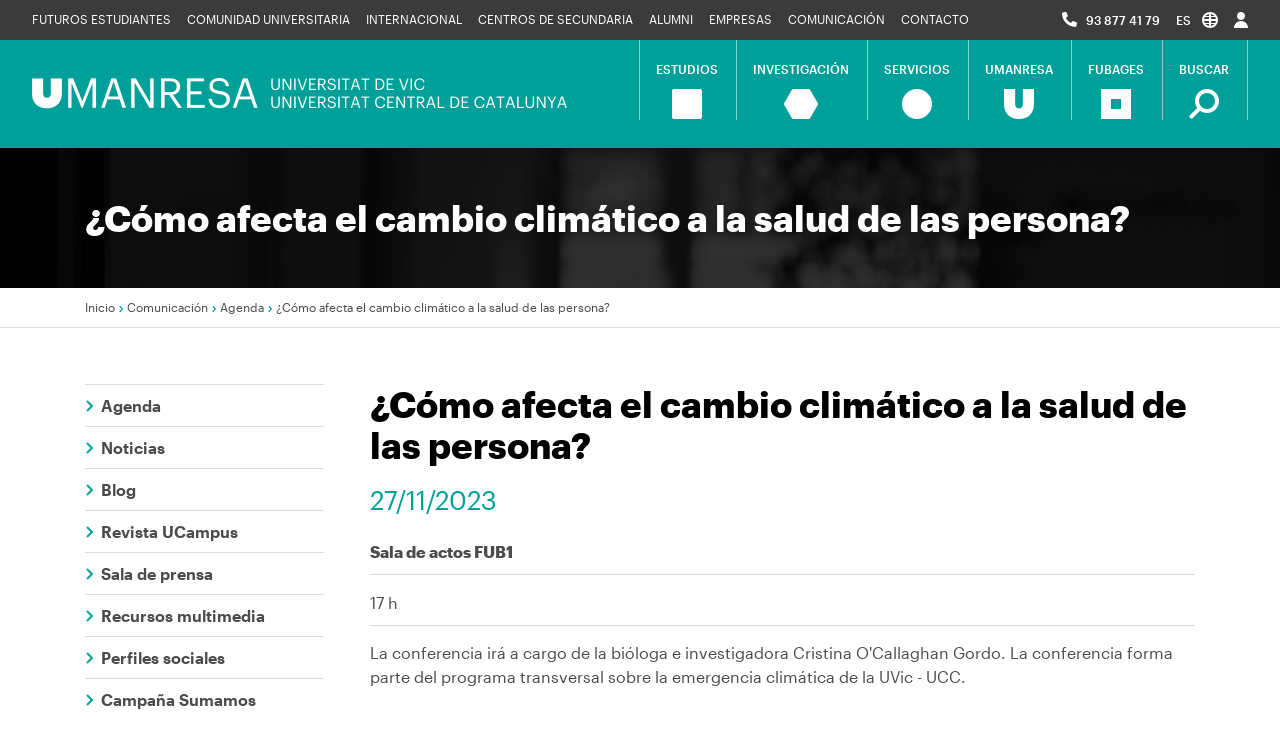

--- FILE ---
content_type: text/html; charset=UTF-8
request_url: https://www.umanresa.cat/es/comunicacion/agenda/como-afecta-el-cambio-climatico-la-salud-de-las-persona
body_size: 7941
content:
<!DOCTYPE html>
<html lang="es" dir="ltr" prefix="content: http://purl.org/rss/1.0/modules/content/  dc: http://purl.org/dc/terms/  foaf: http://xmlns.com/foaf/0.1/  og: http://ogp.me/ns#  rdfs: http://www.w3.org/2000/01/rdf-schema#  schema: http://schema.org/  sioc: http://rdfs.org/sioc/ns#  sioct: http://rdfs.org/sioc/types#  skos: http://www.w3.org/2004/02/skos/core#  xsd: http://www.w3.org/2001/XMLSchema# ">
  <head>
    <meta charset="utf-8" />
<link rel="canonical" href="https://www.umanresa.cat/es/comunicacion/agenda/como-afecta-el-cambio-climatico-la-salud-de-las-persona" />
<link rel="shortlink" href="https://www.umanresa.cat/es/comunicacion/agenda/como-afecta-el-cambio-climatico-la-salud-de-las-persona" />
<meta name="description" content="La conferencia irá a cargo de la bióloga e investigadora Cristina O&#039;Callaghan Gordo. La conferencia forma parte del programa transversal sobre la emergencia climática de la UVic - UCC." />
<meta property="og:site_name" content="UManresa" />
<meta property="og:type" content="website" />
<meta property="og:title" content="¿Cómo afecta el cambio climático a la salud de las persona? | UManresa" />
<meta property="og:description" content="La conferencia irá a cargo de la bióloga e investigadora Cristina O&#039;Callaghan Gordo. La conferencia forma parte del programa transversal sobre la emergencia climática de la UVic - UCC." />
<meta property="og:street_address" content="Avinguda Universitària 4-6" />
<meta property="og:locality" content="Manresa" />
<meta property="og:region" content="Catalunya" />
<meta property="og:postal_code" content="08242" />
<meta property="og:country_name" content="Espanya" />
<meta property="og:phone_number" content="938774179" />
<meta name="Generator" content="Drupal 9 (https://www.drupal.org)" />
<meta name="MobileOptimized" content="width" />
<meta name="HandheldFriendly" content="true" />
<meta name="viewport" content="width=device-width, initial-scale=1.0" />
<link rel="shortcut icon" href="/themes/umtheme/favicon.ico" type="image/vnd.microsoft.icon" />
<link rel="alternate" hreflang="ca" href="https://www.umanresa.cat/ca/comunicacio/agenda/com-afecta-el-canvi-climatic-la-salut-de-les-persones" />
<link rel="alternate" hreflang="es" href="https://www.umanresa.cat/es/comunicacion/agenda/como-afecta-el-cambio-climatico-la-salud-de-las-persona" />
<link rel="revision" href="https://www.umanresa.cat/es/comunicacion/agenda/como-afecta-el-cambio-climatico-la-salud-de-las-persona" />
<script>window.a2a_config=window.a2a_config||{};a2a_config.callbacks=[];a2a_config.overlays=[];a2a_config.templates={};a2a_config.icon_color = "#ACACAC";</script>

    <title>¿Cómo afecta el cambio climático a la salud de las persona? | UManresa</title>
    <link rel="stylesheet" media="all" href="/sites/default/files/css/css_9kfeDLSUD-OUsvwVx_Wuwd8yhyMzPhPdpAiKrbBUUZ8.css" />
<link rel="stylesheet" media="all" href="/sites/default/files/css/css_B1qA-Vb5qsg8gSn5mJA6xF3u97cK5V9WGoWTtP7jKQI.css" />

    <script type="application/json" data-drupal-selector="drupal-settings-json">{"path":{"baseUrl":"\/","scriptPath":null,"pathPrefix":"es\/","currentPath":"node\/2284","currentPathIsAdmin":false,"isFront":false,"currentLanguage":"es"},"pluralDelimiter":"\u0003","suppressDeprecationErrors":true,"ajaxPageState":{"libraries":"addtoany\/addtoany.front,extlink\/drupal.extlink,facebook_pixel\/facebook_pixel,system\/base,umtheme\/fontawesome,umtheme\/global-scripts,umtheme\/global-styling,umtheme\/normativa-scripts","theme":"umtheme","theme_token":null},"ajaxTrustedUrl":{"\/es\/search\/node":true},"facebook_pixel":{"facebook_id":"786096652783239","events":[{"event":"ViewContent","data":"{\u0022content_name\u0022:\u0022\\u00bfC\\u00f3mo afecta el cambio clim\\u00e1tico a la salud de las persona?\u0022,\u0022content_type\u0022:\u0022agenda\u0022,\u0022content_ids\u0022:[\u00222284\u0022]}"}],"fb_disable_advanced":false,"eu_cookie_compliance":false,"donottrack":true},"data":{"extlink":{"extTarget":true,"extTargetNoOverride":true,"extNofollow":true,"extNoreferrer":true,"extFollowNoOverride":true,"extClass":"0","extLabel":"(link is external)","extImgClass":false,"extSubdomains":true,"extExclude":"","extInclude":"(.\\.pdf|txt)","extCssExclude":"","extCssExplicit":"","extAlert":false,"extAlertText":"This link will take you to an external web site. We are not responsible for their content.","mailtoClass":"0","mailtoLabel":"(link sends email)","extUseFontAwesome":false,"extIconPlacement":"append","extFaLinkClasses":"fa fa-external-link","extFaMailtoClasses":"fa fa-envelope-o","whitelistedDomains":[]}},"user":{"uid":0,"permissionsHash":"be9a1b0c150a4d8ba0f869f133780b12397656181f4f5b9eb1bf59fa56da5ce3"}}</script>
<script src="/sites/default/files/js/js_R5oFKjNFa9pTCN77-l1mtdYfmc7jATGOHKKz1NhP1JY.js"></script>


    <!-- Google Tag Manager - 2024 -->
    <script>(function(w,d,s,l,i){w[l]=w[l]||[];w[l].push({'gtm.start':
    new Date().getTime(),event:'gtm.js'});var f=d.getElementsByTagName(s)[0],
    j=d.createElement(s),dl=l!='dataLayer'?'&l='+l:'';j.async=true;j.src=
    'https://www.googletagmanager.com/gtm.js?id='+i+dl;f.parentNode.insertBefore(j,f);
    })(window,document,'script','dataLayer','GTM-KKN3Z2M');</script>
    <!-- End Google Tag Manager -->

    <meta name="msvalidate.01" content="801615F703E5EA175B1FE39952B39D4A" />

    <meta name="facebook-domain-verification" content="bz8c9cqt3zf5v07on0g0jmlj2ek6zl" />

  </head>
  <body class="col-page-template page-node-2284">

    <!-- Google Tag Manager (noscript)- 2024 -->
    <noscript><iframe src="https://www.googletagmanager.com/ns.html?id=GTM-KKN3Z2M"
    height="0" width="0" style="display:none;visibility:hidden"></iframe></noscript>
    <!-- End Google Tag Manager (noscript) -->

                                
        <a href="#main-content" class="visually-hidden focusable">
      Pasar al contenido principal
    </a>
    <div class="top-page">
      <noscript><img alt="Facebook Pixel" height="1" width="1" src="https://www.facebook.com/tr?id=786096652783239&amp;ev=PageView&amp;noscript=1" /></noscript>
    </div>
      <div class="dialog-off-canvas-main-canvas" data-off-canvas-main-canvas>
    <header role="banner" id="umanresa-header">

  <div class="top-navbar">
    <div class="container-fluid px-lg-4">
         <div  id="block-menuumanresa" class="top-navbar-container d-flex flex-row justify-content-between align-items-start">
  <nav role="navigation" aria-labelledby="block-menuumanresa-menu" class="navbar navbar-expand-lg">

                      
    <h2 class="visually-hidden" id="block-menuumanresa-menu">Menú UManresa</h2>
    

              

<button class="navbar-toggler collapsed" type="button" data-toggle="collapse" data-target="#top-nav" aria-controls="top-nav" aria-expanded="false" aria-label="Toggle navigation">
  PUBLICS
</button>
<div class="collapse navbar-collapse" id="top-nav">
                <ul class="navbar-nav navbar-left">
              <li class="nav-item">
        <a href="/es/futuros-estudiantes" class="nav-link" title="Futurs estudiants" data-drupal-link-system-path="node/16">Futuros estudiantes</a>
              </li>
          <li class="nav-item">
        <a href="/es/comunidad-universitaria" class="nav-link" title="Comunidad universitaria" data-drupal-link-system-path="node/1">Comunidad universitaria</a>
              </li>
          <li class="nav-item">
        <a href="/es/campus-internacional" class="nav-link" title="Internacional" data-drupal-link-system-path="node/3409">Internacional</a>
              </li>
          <li class="nav-item">
        <a href="/es/centros-de-secundaria" class="nav-link" title="Centros de secundaria" data-drupal-link-system-path="node/17">Centros de secundaria</a>
              </li>
          <li class="nav-item">
        <a href="/es/alumni" title="Alumni" class="nav-link" data-drupal-link-system-path="node/18">Alumni</a>
              </li>
          <li class="nav-item">
        <a href="/es/empresas" class="nav-link" title="Empresas" data-drupal-link-system-path="node/19">Empresas</a>
              </li>
          <li class="nav-item">
        <a href="/es/comunicacion" class="nav-link" title="Comunicación" data-drupal-link-system-path="node/20">Comunicación</a>
              </li>
          <li class="nav-item">
        <a href="/es/umanresa/contacto" class="nav-link" data-drupal-link-system-path="node/696">Contacto</a>
              </li>
        </ul>
  
</div>


      </nav>

    <ul class="navbar-nav navbar-right">
    <li class="list-item">
      <i class="fas fa-phone-alt"></i> <span class="num-tel"><a href="tel:938774179">93 877 41 79</a></span>
    </li>
    <li class="list-item language-menu">
      <a class="nav-link dropdown-toggle" href="#" id="dropdown-lang" role="button" data-toggle="dropdown" aria-haspopup="true" aria-expanded="false">
            <span class="pr-1">es</span> <img src="/themes/umtheme/images/topnav-lang.png" alt="topnav-lang" width="16" height="16" />
      </a>
      <div>
  
    
      <div class="dropdown-menu" aria-labelledby="navbarDropdown"><a href="/ca/comunicacio/agenda/com-afecta-el-canvi-climatic-la-salut-de-les-persones" class="language-link dropdown-item" hreflang="ca" data-drupal-link-system-path="node/2284">Català</a><a href="/es/comunicacion/agenda/como-afecta-el-cambio-climatico-la-salud-de-las-persona" class="language-link dropdown-item is-active" hreflang="es" data-drupal-link-system-path="node/2284">Español</a><div class="language-link language-link--untranslated language-link dropdown-item un-translated">Français</div><div class="language-link language-link--untranslated language-link dropdown-item un-translated">English</div><div class="language-link language-link--untranslated language-link dropdown-item un-translated">Italiano</div></div>
  </div>

    </li>
    <li class="list-item">
      <a class="nav-link" href="https://www.umanresa.cat/es/accesos" title="">
        <img src="/themes/umtheme/images/topnav-user.png" alt="topnav-user" width="14" height="16" />
      </a>
    </li>
    <li class="list-item d-xl-none d-lg-none">
      <div class="dropdown dropdown-cerca">
        <a class="nav-link dropdown-toggle" href="#" role="button" id="dropdownCerca2" data-toggle="dropdown" aria-haspopup="true" aria-expanded="false">
          <img src="/themes/umtheme/images/menu-lupa.png" alt="topnav-user" width="16" height="16" />
        </a>
        <div class="dropdown-menu" aria-labelledby="dropdownCerca2">
            <!--input class="dropdown-item" type="search" id="top-cerca" name="c" placeholder="Introdueix les teves paraules clau"-->
            <form class="search-block-form" data-drupal-selector="search-block-form" action="/es/search/node" method="get" id="search-block-form" accept-charset="UTF-8">
  <div class="js-form-item form-item js-form-type-search form-item-keys js-form-item-keys form-no-label form-group">
      <label for="edit-keys" class="visually-hidden">Buscar</label>
        <input title="Escriba lo que quiere buscar." data-drupal-selector="edit-keys" type="search" id="edit-keys" name="keys" value="" size="15" maxlength="128" class="form-search form-control" />

        </div>
<input data-drupal-selector="edit-submit" type="submit" id="edit-submit" value="Buscar" class="button js-form-submit form-submit btn btn-block btn-outline-primary" />


</form>

        </div>
      </div>
    </li>
  </ul>

</div>

    </div>
  </div>

  <div class="main-navbar bg-primary">
    <div class="container-fluid px-lg-4">
      <div class="d-lg-flex flex-lg-row justify-content-between align-items-start">
           <div class="header-logos d-inline-block text-left">
	<a class="navbar-brand text-left" href="/es" rel="home">
		<img class="d-none d-lg-block mx-0" src="/themes/umtheme/images/logo-umanresa-desktop.png" alt="Inicio" width="535" height="31" />
		<img class="d-lg-none" src="/themes/umtheme/images/logo-umanresa-mobile.png" alt="Inicio" width="218" height="46" />
	</a>
	</div>


           <nav role="navigation" aria-labelledby="block-umtheme-main-menu-menu" id="block-umtheme-main-menu" class="navbar navbar-expand-lg">
            
  <h2 class="visually-hidden" id="block-umtheme-main-menu-menu">Navegació principal</h2>
  

        

<button class="navbar-toggler collapsed" type="button" data-toggle="collapse" data-target="#main-nav" aria-controls="main-nav" aria-expanded="false" aria-label="Toggle navigation">
  <!--<span class="navbar-toggler-icon"></span>-->
  <span class="sr-only">Toggle navigation</span>
      <span class="icon-bar top-bar"></span>
      <span class="icon-bar middle-bar"></span>
      <span class="icon-bar bottom-bar"></span>
</button>
<div class="collapse navbar-collapse" id="main-nav">
                          <ul class="navbar-nav">
          <li class="nav-item estudis">
        <a class="nav-link" href="/es/estudios" title="Estudios">
          <span>Estudios</span>
          <span class="nav-icon"><img src="/themes/umtheme/images/menu-estudis-x2.png" alt="Estudios" width="40" height="40" /></span>
        </a>
      </li>
                <li class="nav-item recerca">
        <a class="nav-link" href="/es/investigacion" title="Investigación">
          <span>Investigación</span>
          <span class="nav-icon"><img src="/themes/umtheme/images/menu-recerca-x2.png" alt="Investigación" width="44" height="40" /></span>
        </a>
      </li>
                <li class="nav-item serveis">
        <a class="nav-link" href="/es/servicios" title="Servicios">
          <span>Servicios</span>
          <span class="nav-icon"><img src="/themes/umtheme/images/menu-serveis-x2.png" alt="Servicios" width="40" height="40" /></span>
        </a>
      </li>
                <li class="nav-item umanresa">
        <a class="nav-link" href="/es/umanresa" title="UManresa">
          <span>UManresa</span>
          <span class="nav-icon"><img src="/themes/umtheme/images/menu-umanresa-x2.png" alt="UManresa" width="40" height="40" /></span>
        </a>
      </li>
                <li class="nav-item fub">
        <a class="nav-link" href="/es/fubages" title="FUBages">
          <span>FUBages</span>
          <span class="nav-icon"><img src="/themes/umtheme/images/menu-fub-x2.png" alt="FUBages" width="40" height="40" /></span>
        </a>
      </li>
              <li class="nav-item d-none d-sm-none d-lg-inline-block">
      <div class="dropdown">
        <a class="nav-link cercar dropdown-toggle" href="#" role="button" id="dropdownCerca1" data-toggle="dropdown" aria-haspopup="true" aria-expanded="false">
          <span>Buscar</span>
          <span class="nav-icon"><img src="/themes/umtheme/images/menu-cercar-x2.png" alt="menu-cercar-x2" width="40" height="40" /></span>  
        </a>
        <div class="dropdown-menu" aria-labelledby="dropdownCerca1">
          <!--input class="dropdown-item" type="search" id="cerca" name="c" placeholder="Introdueix les teves paraules clau"-->
                              <form class="search-block-form" data-drupal-selector="search-block-form-2" action="/es/search/node" method="get" id="search-block-form--2" accept-charset="UTF-8">
  <div class="js-form-item form-item js-form-type-search form-item-keys js-form-item-keys form-no-label form-group">
      <label for="edit-keys--2" class="visually-hidden">Buscar</label>
        <input title="Escriba lo que quiere buscar." data-drupal-selector="edit-keys" type="search" id="edit-keys--2" name="keys" value="" size="15" maxlength="128" class="form-search form-control" />

        </div>
<input data-drupal-selector="edit-submit" type="submit" id="edit-submit--2" value="Buscar" class="button js-form-submit form-submit btn btn-block btn-outline-primary" />


</form>

      </div>
    </div>
    </li>
    </ul>
  
</div>


  </nav>


      </div>
    </div>
  </div>
</header>
<div class="umanresa-infobar">
  <div class="page-title bg-dark">
    <div class="container">
      <div class="title">
        <h1>¿Cómo afecta el cambio climático a la salud de las persona?</h1>
      </div>
    </div>
  </div>
  <div class="breadcrumbs">
      <div class="container">
           <div id="block-fildariadna">
  
    
        <nav role="navigation" aria-labelledby="system-breadcrumb">
    <h2 id="system-breadcrumb" class="visually-hidden">Sobrescribir enlaces de ayuda a la navegación</h2>
    <ol class="breadcrumb">
          <li class="breadcrumb-item">
                  <a href="/es">Inicio</a>
              </li>
          <li class="breadcrumb-item">
                  <a href="/es/comunicacion">Comunicación</a>
              </li>
          <li class="breadcrumb-item">
                  <a href="/es/comunicacion/agenda">Agenda</a>
              </li>
          <li class="breadcrumb-item">
                  ¿Cómo afecta el cambio climático a la salud de las persona?
              </li>
        </ol>
  </nav>

  </div>


      </div>
  </div>
</div><!-- info bar -->

<div class="container">
     <div data-drupal-messages-fallback class="hidden"></div>


  
</div>

<div id="page" class="umanresa-main-content mt-lg-6"> <!-- L'id ha de ser nom de l'apartat -->
  <div class="container umanresa-content">        

          <div class="row">
        <aside id="umanresa-sidebar" class="col-md-12 col-lg-3 col-xl-3" role="complementary">
             <nav id="umanresa-sidenav" ole="navigation" aria-labelledby="block-comunicacio-menu" id="block-comunicacio" class="u-sidenav navbar navbar-expand-lg pr-lg-2">
  <button class="navbar-toggler collapsed" type="button" data-toggle="collapse" data-target="#sidenav" aria-controls="sidenav" aria-expanded="false" aria-label="Toggle navigation">
  Menú
  </button>
  <div class="navbar-collapse collapse" id="sidenav" style="">
                      
    <h2 class="visually-hidden" id="block-comunicacio-menu">Comunicació</h2>
    

              
<div class="sidenav-block">
                                                                   <div class="sidenav-link">
            <a href="/index.php/es/comunicacion/agenda" class="nav-link" title="Agenda" data-drupal-link-system-path="node/173">Agenda</a>
          </div>
                                                                         <div class="sidenav-link">
            <a href="/index.php/es/comunicacion/noticias" class="nav-link" title="Noticias" data-drupal-link-system-path="node/56">Noticias</a>
          </div>
                                                                         <div class="sidenav-link">
            <a href="/index.php/es/comunicacion/blog" class="nav-link" title="Blog" data-drupal-link-system-path="node/813">Blog</a>
          </div>
                                                                          <div class="sidenav-link">
            <a href="https://ucampus.uvic-ucc.cat/es/" class="nav-link" title="Revista UCampus">Revista UCampus</a>
          </div>
                                                                         <div class="sidenav-link">
            <a href="/index.php/es/comunicacion/prensa" class="nav-link" data-drupal-link-system-path="node/1654">Sala de prensa</a>
          </div>
                                                                         <div class="sidenav-link">
            <a href="/index.php/es/comunicacion/recursos-multimedia" class="nav-link" data-drupal-link-system-path="node/924">Recursos multimedia</a>
          </div>
                                                                         <div class="sidenav-link">
            <a href="/index.php/es/comunicacion/perfiles-sociales" class="nav-link" data-drupal-link-system-path="node/883">Perfiles sociales</a>
          </div>
                                                                         <div class="sidenav-link">
            <a href="/index.php/es/sumem" class="nav-link" data-drupal-link-system-path="node/688">Campaña Sumamos</a>
          </div>
                                                                         <div class="sidenav-link">
            <a href="/index.php/es/comunicacion/otras-webs" class="nav-link" data-drupal-link-system-path="node/1132">Otras webs</a>
          </div>
                                                                         <div class="sidenav-link">
            <a href="/index.php/es/comunicacion/game-movie" class="nav-link" data-drupal-link-system-path="node/1365">Game Movie</a>
          </div>
                            
</div>



      </div>
</nav>


        </aside>
        <main id="content" class="u-content col-md-12 col-lg-9 col-xl-9">
                 <div id="block-umtheme-content">
  
    
      
<div class="entry-content agenda">
  <h1><span>¿Cómo afecta el cambio climático a la salud de las persona?</span>
</h1>
  <div class="news-detail-date"><time datetime="2023-11-27T16:00:00Z">27/11/2023</time>

      </div>
    
            <div class="agenda-place">Sala de actos FUB1</div>
      
    
            <div class="agenda-schedule">17 h</div>
      
    <div class="node-body-field">
      <div class="agenda-body">
              <div><p>La conferencia irá a cargo de la bióloga e investigadora Cristina O'Callaghan Gordo. La conferencia forma parte del programa transversal sobre la emergencia climática de la UVic - UCC.</p>
</div>
          </div>
  </div>

    
</div>



<div class="jumbotron contacte light mb-2 mb-lg-0">
  <h2>Comparte en las redes:</h2>
  <span class="a2a_kit a2a_kit_size_30 addtoany_list" data-a2a-url="https://www.umanresa.cat/es/comunicacion/agenda/como-afecta-el-cambio-climatico-la-salud-de-las-persona" data-a2a-title="¿Cómo afecta el cambio climático a la salud de las persona?"><a class="a2a_button_facebook"></a><a class="a2a_button_x"></a><a class="a2a_button_linkedin"></a><a class="a2a_button_whatsapp"></a><a class="a2a_button_email"></a><a class="a2a_dd addtoany_share" href="https://www.addtoany.com/share#url=https%3A%2F%2Fwww.umanresa.cat%2Fes%2Fcomunicacion%2Fagenda%2Fcomo-afecta-el-cambio-climatico-la-salud-de-las-persona&amp;title=%C2%BFC%C3%B3mo%20afecta%20el%20cambio%20clim%C3%A1tico%20a%20la%20salud%20de%20las%20persona%3F"></a></span>
</div>

  </div>
<div id="block-imatgedeprova">
  
    
      
            <div><div>
  
          <div class="title-bg-image" style="display:none;">/sites/default/files/styles/full_page_image/public/docs/banner-estudis.jpg?itok=NWGAN9Ri</div>

</div>
</div>
      
  </div>


          
        </main>          </div> <!-- row -->
    
  </div><!-- container -->

  
  <div id="contact-bottom-section">
    <div class="parallax">
      <div class="container py-4 py-lg-6">
        <div class="parallax-content">
             <div id="block-paralaxcontact">
  
    
      <div class="node-body-field">
            <div><div class="section-headline head-light">
<div class="section-title">
<div>
<span class="spacer"></span><h2>Contáctanos</h2><span class="spacer"></span>
</div>
</div>

<div class="section-subtitle">
<h3>Si tienes alguna pregunta, nosotros tenemos la respuesta</h3>
</div>
</div>

<p><a class="btn btn-lg btn-outline-light" href="/es/umanresa/contacto" title="Contacto">Contacto</a></p>
</div>
      </div>

  </div>


        </div>
      </div>
    </div>
  </div>

    <div id="sitemap-bottom-section">
    <div class="sitemap">
      <div class="container py-4 py-lg-6">
        <div class="sitempa-content">
             <nav role="navigation" aria-labelledby="block-mapaweb-menu" id="block-mapaweb">
            
  <h2 class="visually-hidden" id="block-mapaweb-menu">Mapa web</h2>
  

        
              <ul region="footer_sitemap">
              <li>
        <span>Estudiar en UManresa</span>
                                <ul>
              <li>
        <a href="/es/estudios/grados" title="Graus" data-drupal-link-system-path="node/27">Grados</a>
              </li>
          <li>
        <a href="/es/estudios/cfgs" data-drupal-link-system-path="node/425">Ciclos Formativos de Grado Superior</a>
              </li>
          <li>
        <a href="/es/masters" data-drupal-link-system-path="node/422">Másters universitarios</a>
              </li>
          <li>
        <a href="/es/estudios/masters-propios" data-drupal-link-system-path="node/423">Másters</a>
              </li>
          <li>
        <a href="/es/estudios/posgrados" data-drupal-link-system-path="node/424">Posgrados</a>
              </li>
          <li>
        <a href="/es/estudios/doctorados" data-drupal-link-system-path="node/703">Doctorados</a>
              </li>
          <li>
        <a href="https://idiomes.umanresa.cat/">Cursos de Idiomas</a>
              </li>
        </ul>
  
              </li>
          <li>
        <span>Perfiles</span>
                                <ul>
              <li>
        <a href="/es/futuros-estudiantes" data-drupal-link-system-path="node/16">Futuros estudiantes</a>
              </li>
          <li>
        <a href="/es/comunidad-universitaria" data-drupal-link-system-path="node/1">Comunidad universitaria</a>
              </li>
          <li>
        <a href="/es/centros-de-secundaria" data-drupal-link-system-path="node/17">Centros de secundaria</a>
              </li>
          <li>
        <a href="/es/empresas" data-drupal-link-system-path="node/19">Empresas</a>
              </li>
          <li>
        <a href="/es/alumni" data-drupal-link-system-path="node/18">Alumni</a>
              </li>
        </ul>
  
              </li>
          <li>
        <span>Actualidad</span>
                                <ul>
              <li>
        <a href="/es/comunicacion/noticias" data-drupal-link-system-path="node/56">Noticias</a>
              </li>
          <li>
        <a href="/es/comunicacion/agenda" data-drupal-link-system-path="node/173">Agenda</a>
              </li>
          <li>
        <a href="/es/comunicacion/blog" data-drupal-link-system-path="node/813">Blog</a>
              </li>
          <li>
        <a href="/es/comunicacion/perfiles-sociales" data-drupal-link-system-path="node/883">Redes sociales</a>
              </li>
          <li>
        <a href="https://ucampus.uvic-ucc.cat/" target="_blank">UCampus. Revista de la UVic-UCC</a>
              </li>
        </ul>
  
              </li>
          <li>
        <span>UManresa</span>
                                <ul>
              <li>
        <a href="/es/fubages/trabaja-fub" data-drupal-link-system-path="node/40">Trabaja con nosotros</a>
              </li>
          <li>
        <a href="/es/fubages/portal-transparencia" data-drupal-link-system-path="node/34">Portal de transparencia</a>
              </li>
          <li>
        <a href="/es/accesos" data-drupal-link-system-path="node/721">Campus virtual</a>
              </li>
        </ul>
  
              </li>
        </ul>
  


  </nav>


        </div>
      </div>
    </div>
  </div>

</div><!-- umanresa-main -->

<!-- footer: social icons, logos, menú footer -->
<footer id="umanresa-footer">
  <div class="social-navbar">
    <div class="container">
         <div id="block-footersocial">
  
    
      <div class="node-body-field">
            <div><div class="section-headline head-light">
      <div class="section-title">
        <div>
          <span class="spacer"></span><h2>Sigue conectado</h2><span class="spacer"></span>
        </div>
      </div>    
    </div>    

    <ul class="nav mt-4">
      <li class="nav-item"><a class="nav-link" href="https://es-es.facebook.com/UManresa/" title="Facebook" target="_blank"><img src="/themes/umtheme/images/btn-facebook.png" alt="btn-facebook" width="16" height="30" /></a></li>
      <li class="nav-item"><a class="nav-link" href="https://www.instagram.com/umanresa/" title="Instagram" target="_blank"><img src="/themes/umtheme/images/btn-instagram.png" alt="btn-instagram" width="27" height="27" /></a></li>
      <li class="nav-item"><a class="nav-link" href="https://www.linkedin.com/school/umanresa-fundacio-universitaria-del-bages/" title="LinkedIn" target="_blank"><img src="/themes/umtheme/images/btn-linkedin.png" alt="btn-linkedin" width="27" height="27" /></a></li>     
      <li class="nav-item"><a class="nav-link" href="https://www.tiktok.com/@umanresa" title="Tik-Tok" target="_blank"><img src="/themes/umtheme/images/socials/tiktok.png" alt="btn-tik-tok" width="33" height="50" /></a></li>
      <li class="nav-item"><a class="nav-link" href="https://www.youtube.com/user/FUBuniversitat" title="YouTube" target="_blank"><img src="/themes/umtheme/images/btn-youtube.png" alt="btn-youtube" width="33" height="50" /></a></li>

      <!--li class="nav-item"><a class="nav-link" href="#" title="Pinterest" target="_blank"><img src="/themes/umtheme/images/btn-pinterest.png" alt="btn-pinterest" width="30" height="30" /></a></li>
      <li class="nav-item"><a class="nav-link" href="#" title="Flickr" target="_blank"><img src="/themes/umtheme/images/btn-flickr.png" alt="btn-flickr" width="50" height="50" /></a></li-->
    </ul></div>
      </div>

  </div>


    </div>
  </div>
  <div class="footer-logos">
    <div class="container">
         <div id="block-footerlogos">
  
    
      <div class="node-body-field">
            <div><div class="row">
	<div class="col-sm-12 col-lg-6 footer-logos-left">
		<p class="footer-title">Otras webs UManresa</p>
		<div class="row">
			<div class="col-sm-12 col-lg-4">
				<ul class="footer-list">
					<li>> <a href="https://www.clinicauniversitaria.cat/" target="_blank" title="CU+">CU+</a></li>
					<li>> <a href="https://cisarc.umanresa.cat/" target="_blank" title="CISARC">CISARC</a></li>
					<li>> <a href="https://idiomes.umanresa.cat/" target="_blank" title="Escola d'Idiomes">Escola d'Idiomes</a></li>
					<li>> <a href="https://lab06.umanresa.cat/" target="_blank" title="Lab 0_6">Lab 0_6</a></li>
					<li>> <a href="https://www.escolabressolupetita.cat/" target="_blank" title="Escuela Infantil Upetita">Escuela Infantil Upetita</a></li>
				</ul>
			</div>
			<div class="col-sm-12 col-lg-4">
				<ul class="footer-list">
					<li>> <a href="https://interactiveclinics.com/" target="_blank" title="Interactive Clinics">Interactive Clinics</a></li>
					<li>> <a href="http://deskcohort.cat/" target="_blank" title="Deskcohort">Deskcohort</a></li>
					<li>> <a href="http://www.communities-for-sciences.eu/" target="_blank" title="C4S">C4S</a></li>
					<li>> <a href="http://maphub.cat/" target="_blank" title="maphub">MAP+</a></li>
				</ul>
			</div>
		</div>
	</div>
	<div class="col-sm-12 col-lg-6 footer-logos-right">
		<p class="footer-title">Partners</p>
		<div class="partners-logos">
			<a href="https://www.althaia.cat/althaia/ca" target="_blank"><img src="/themes/umtheme/vendor/images/footer-logos/logo-althaia.png" alt="Althaia" title="Althaia"></a>
			<a href="http://www.ampans.cat/" target="_blank"><img src="/themes/umtheme/vendor/images/footer-logos/logo-ampans.png" alt="Ampans" title="Ampans"></a>
			<a href="https://www.avinent.com/ca/" target="_blank"><img src="/themes/umtheme/vendor/images/footer-logos/logo-avinent.png" alt="Avinent" title="Avinent"></a>
			<a href="https://www.fcaixescatalanes.cat/" target="_blank"><img src="/themes/umtheme/vendor/images/footer-logos/logo-bbva-facc.png" alt="BBVA-FACC" title="BBVA-FACC"></a>
		</div>
		<div class="partners-logos">
			<a href="https://www.caixabank.cat/index_ca.html" target="_blank"><img src="/themes/umtheme/vendor/images/footer-logos/logo-caixabank.png" alt="Caixabank" title="Caixabank"></a>
			<a href="https://erasmus-plus.ec.europa.eu/" target="_blank"><img src="/themes/umtheme/vendor/images/footer-logos/logo-erasmus.png" alt="Erasmus+" title="Erasmus+"></a>
			<a href="https://recla.org/" target="_blank"><img src="/themes/umtheme/vendor/images/footer-logos/logo-recla.png" alt="RECLA" title="RECLA"></a>
		</div>
		<div hidden> <a href="https://www.umanresa.cat/es/partners">Más partners</a></div>
	</div>
</div>


<div class="row">
	<div class="col-sm-12 col-lg-6 footer-logos-left">
		<p class="footer-title">UVic-UCC</p>
		<div class="row">
			<div class="col-sm-12 col-lg-4">
				<ul class="footer-list">
<a href="https://www.uvic-ucc.cat/" target="_blank"><img src="https://www.umanresa.cat/sites/default/files/docs/logo-ucc.png" alt="UVic-UCC" title="UVic-UCC"></a>					
				</ul>
<br>
			</div>
			<div class="col-sm-12 col-lg-4">
				<ul class="footer-list">
<a href="https://25anys.uvic-ucc.cat/#/" target="_blank"><img src="https://www.umanresa.cat/sites/default/files/docs/25-anys-footer.png" alt="25 anys UVic-UCC" title="UVic-UCC" width="90px"></a>
				</ul>
<br>
			</div>
		</div>
	</div></div>
      </div>

  </div>


    </div>
  </div>
  <div class="terms">
    <div class="container-fluid px-lg-4">
      <div class="row">
        <div class="col-sm-12 col-lg-8 terms-left">
             <nav role="navigation" aria-labelledby="block-peu-menu" id="block-peu">
            
  <h2 class="visually-hidden" id="block-peu-menu">Peu</h2>
  

        
              <ul region="footer_left" class="d-lg-flex flex-wrap">
              <li>
        <a href="/es/nota-legal" title="Nota legal" data-drupal-link-system-path="node/2">Nota legal</a>
              </li>
          <li>
        <a href="/es/politica-de-cookies" title="Política de cookies" data-drupal-link-system-path="node/3">Política de cookies</a>
              </li>
          <li>
        <a href="/es/politica-de-proteccion-de-datos" title="Política de protecció de dades" data-drupal-link-system-path="node/4">Política de protección de datos</a>
              </li>
          <li>
        <a href="/es/accesibilidad-web" data-drupal-link-system-path="node/1367">Accesibilidad web</a>
              </li>
        </ul>
  


  </nav>


        </div>
        <div class="col-sm-12 col-lg-4 terms-right">
          
          <p class="text-lg-right">UManresa &copy;2026</p>
        </div>
      </div>
    </div>
  </div>
</footer>

  </div>

    
    <script src="https://static.addtoany.com/menu/page.js" async></script>
<script src="/sites/default/files/js/js_SMFfAkE2y5FATpJaCZDs2348XpNrnVW9sSUlaGGONdQ.js"></script>

  </body>
</html>


--- FILE ---
content_type: text/css
request_url: https://www.umanresa.cat/sites/default/files/css/css_B1qA-Vb5qsg8gSn5mJA6xF3u97cK5V9WGoWTtP7jKQI.css
body_size: 54952
content:
.fa,.fab,.fad,.fal,.far,.fas{-moz-osx-font-smoothing:grayscale;-webkit-font-smoothing:antialiased;display:inline-block;font-style:normal;font-variant:normal;text-rendering:auto;line-height:1}.fa-lg{font-size:1.33333em;line-height:.75em;vertical-align:-.0667em}.fa-xs{font-size:.75em}.fa-sm{font-size:.875em}.fa-1x{font-size:1em}.fa-2x{font-size:2em}.fa-3x{font-size:3em}.fa-4x{font-size:4em}.fa-5x{font-size:5em}.fa-6x{font-size:6em}.fa-7x{font-size:7em}.fa-8x{font-size:8em}.fa-9x{font-size:9em}.fa-10x{font-size:10em}.fa-fw{text-align:center;width:1.25em}.fa-ul{list-style-type:none;margin-left:2.5em;padding-left:0}.fa-ul>li{position:relative}.fa-li{left:-2em;position:absolute;text-align:center;width:2em;line-height:inherit}.fa-border{border:.08em solid #eee;border-radius:.1em;padding:.2em .25em .15em}.fa-pull-left{float:left}.fa-pull-right{float:right}.fa.fa-pull-left,.fab.fa-pull-left,.fal.fa-pull-left,.far.fa-pull-left,.fas.fa-pull-left{margin-right:.3em}.fa.fa-pull-right,.fab.fa-pull-right,.fal.fa-pull-right,.far.fa-pull-right,.fas.fa-pull-right{margin-left:.3em}.fa-spin{-webkit-animation:fa-spin 2s linear infinite;animation:fa-spin 2s linear infinite}.fa-pulse{-webkit-animation:fa-spin 1s steps(8) infinite;animation:fa-spin 1s steps(8) infinite}@-webkit-keyframes fa-spin{0%{-webkit-transform:rotate(0deg);transform:rotate(0deg)}to{-webkit-transform:rotate(1turn);transform:rotate(1turn)}}@keyframes fa-spin{0%{-webkit-transform:rotate(0deg);transform:rotate(0deg)}to{-webkit-transform:rotate(1turn);transform:rotate(1turn)}}.fa-rotate-90{-ms-filter:"progid:DXImageTransform.Microsoft.BasicImage(rotation=1)";-webkit-transform:rotate(90deg);transform:rotate(90deg)}.fa-rotate-180{-ms-filter:"progid:DXImageTransform.Microsoft.BasicImage(rotation=2)";-webkit-transform:rotate(180deg);transform:rotate(180deg)}.fa-rotate-270{-ms-filter:"progid:DXImageTransform.Microsoft.BasicImage(rotation=3)";-webkit-transform:rotate(270deg);transform:rotate(270deg)}.fa-flip-horizontal{-ms-filter:"progid:DXImageTransform.Microsoft.BasicImage(rotation=0, mirror=1)";-webkit-transform:scaleX(-1);transform:scaleX(-1)}.fa-flip-vertical{-webkit-transform:scaleY(-1);transform:scaleY(-1)}.fa-flip-both,.fa-flip-horizontal.fa-flip-vertical,.fa-flip-vertical{-ms-filter:"progid:DXImageTransform.Microsoft.BasicImage(rotation=2, mirror=1)"}.fa-flip-both,.fa-flip-horizontal.fa-flip-vertical{-webkit-transform:scale(-1);transform:scale(-1)}:root .fa-flip-both,:root .fa-flip-horizontal,:root .fa-flip-vertical,:root .fa-rotate-90,:root .fa-rotate-180,:root .fa-rotate-270{-webkit-filter:none;filter:none}.fa-stack{display:inline-block;height:2em;line-height:2em;position:relative;vertical-align:middle;width:2.5em}.fa-stack-1x,.fa-stack-2x{left:0;position:absolute;text-align:center;width:100%}.fa-stack-1x{line-height:inherit}.fa-stack-2x{font-size:2em}.fa-inverse{color:#fff}.fa-500px:before{content:"\f26e"}.fa-accessible-icon:before{content:"\f368"}.fa-accusoft:before{content:"\f369"}.fa-acquisitions-incorporated:before{content:"\f6af"}.fa-ad:before{content:"\f641"}.fa-address-book:before{content:"\f2b9"}.fa-address-card:before{content:"\f2bb"}.fa-adjust:before{content:"\f042"}.fa-adn:before{content:"\f170"}.fa-adversal:before{content:"\f36a"}.fa-affiliatetheme:before{content:"\f36b"}.fa-air-freshener:before{content:"\f5d0"}.fa-airbnb:before{content:"\f834"}.fa-algolia:before{content:"\f36c"}.fa-align-center:before{content:"\f037"}.fa-align-justify:before{content:"\f039"}.fa-align-left:before{content:"\f036"}.fa-align-right:before{content:"\f038"}.fa-alipay:before{content:"\f642"}.fa-allergies:before{content:"\f461"}.fa-amazon:before{content:"\f270"}.fa-amazon-pay:before{content:"\f42c"}.fa-ambulance:before{content:"\f0f9"}.fa-american-sign-language-interpreting:before{content:"\f2a3"}.fa-amilia:before{content:"\f36d"}.fa-anchor:before{content:"\f13d"}.fa-android:before{content:"\f17b"}.fa-angellist:before{content:"\f209"}.fa-angle-double-down:before{content:"\f103"}.fa-angle-double-left:before{content:"\f100"}.fa-angle-double-right:before{content:"\f101"}.fa-angle-double-up:before{content:"\f102"}.fa-angle-down:before{content:"\f107"}.fa-angle-left:before{content:"\f104"}.fa-angle-right:before{content:"\f105"}.fa-angle-up:before{content:"\f106"}.fa-angry:before{content:"\f556"}.fa-angrycreative:before{content:"\f36e"}.fa-angular:before{content:"\f420"}.fa-ankh:before{content:"\f644"}.fa-app-store:before{content:"\f36f"}.fa-app-store-ios:before{content:"\f370"}.fa-apper:before{content:"\f371"}.fa-apple:before{content:"\f179"}.fa-apple-alt:before{content:"\f5d1"}.fa-apple-pay:before{content:"\f415"}.fa-archive:before{content:"\f187"}.fa-archway:before{content:"\f557"}.fa-arrow-alt-circle-down:before{content:"\f358"}.fa-arrow-alt-circle-left:before{content:"\f359"}.fa-arrow-alt-circle-right:before{content:"\f35a"}.fa-arrow-alt-circle-up:before{content:"\f35b"}.fa-arrow-circle-down:before{content:"\f0ab"}.fa-arrow-circle-left:before{content:"\f0a8"}.fa-arrow-circle-right:before{content:"\f0a9"}.fa-arrow-circle-up:before{content:"\f0aa"}.fa-arrow-down:before{content:"\f063"}.fa-arrow-left:before{content:"\f060"}.fa-arrow-right:before{content:"\f061"}.fa-arrow-up:before{content:"\f062"}.fa-arrows-alt:before{content:"\f0b2"}.fa-arrows-alt-h:before{content:"\f337"}.fa-arrows-alt-v:before{content:"\f338"}.fa-artstation:before{content:"\f77a"}.fa-assistive-listening-systems:before{content:"\f2a2"}.fa-asterisk:before{content:"\f069"}.fa-asymmetrik:before{content:"\f372"}.fa-at:before{content:"\f1fa"}.fa-atlas:before{content:"\f558"}.fa-atlassian:before{content:"\f77b"}.fa-atom:before{content:"\f5d2"}.fa-audible:before{content:"\f373"}.fa-audio-description:before{content:"\f29e"}.fa-autoprefixer:before{content:"\f41c"}.fa-avianex:before{content:"\f374"}.fa-aviato:before{content:"\f421"}.fa-award:before{content:"\f559"}.fa-aws:before{content:"\f375"}.fa-baby:before{content:"\f77c"}.fa-baby-carriage:before{content:"\f77d"}.fa-backspace:before{content:"\f55a"}.fa-backward:before{content:"\f04a"}.fa-bacon:before{content:"\f7e5"}.fa-bacteria:before{content:"\e059"}.fa-bacterium:before{content:"\e05a"}.fa-bahai:before{content:"\f666"}.fa-balance-scale:before{content:"\f24e"}.fa-balance-scale-left:before{content:"\f515"}.fa-balance-scale-right:before{content:"\f516"}.fa-ban:before{content:"\f05e"}.fa-band-aid:before{content:"\f462"}.fa-bandcamp:before{content:"\f2d5"}.fa-barcode:before{content:"\f02a"}.fa-bars:before{content:"\f0c9"}.fa-baseball-ball:before{content:"\f433"}.fa-basketball-ball:before{content:"\f434"}.fa-bath:before{content:"\f2cd"}.fa-battery-empty:before{content:"\f244"}.fa-battery-full:before{content:"\f240"}.fa-battery-half:before{content:"\f242"}.fa-battery-quarter:before{content:"\f243"}.fa-battery-three-quarters:before{content:"\f241"}.fa-battle-net:before{content:"\f835"}.fa-bed:before{content:"\f236"}.fa-beer:before{content:"\f0fc"}.fa-behance:before{content:"\f1b4"}.fa-behance-square:before{content:"\f1b5"}.fa-bell:before{content:"\f0f3"}.fa-bell-slash:before{content:"\f1f6"}.fa-bezier-curve:before{content:"\f55b"}.fa-bible:before{content:"\f647"}.fa-bicycle:before{content:"\f206"}.fa-biking:before{content:"\f84a"}.fa-bimobject:before{content:"\f378"}.fa-binoculars:before{content:"\f1e5"}.fa-biohazard:before{content:"\f780"}.fa-birthday-cake:before{content:"\f1fd"}.fa-bitbucket:before{content:"\f171"}.fa-bitcoin:before{content:"\f379"}.fa-bity:before{content:"\f37a"}.fa-black-tie:before{content:"\f27e"}.fa-blackberry:before{content:"\f37b"}.fa-blender:before{content:"\f517"}.fa-blender-phone:before{content:"\f6b6"}.fa-blind:before{content:"\f29d"}.fa-blog:before{content:"\f781"}.fa-blogger:before{content:"\f37c"}.fa-blogger-b:before{content:"\f37d"}.fa-bluetooth:before{content:"\f293"}.fa-bluetooth-b:before{content:"\f294"}.fa-bold:before{content:"\f032"}.fa-bolt:before{content:"\f0e7"}.fa-bomb:before{content:"\f1e2"}.fa-bone:before{content:"\f5d7"}.fa-bong:before{content:"\f55c"}.fa-book:before{content:"\f02d"}.fa-book-dead:before{content:"\f6b7"}.fa-book-medical:before{content:"\f7e6"}.fa-book-open:before{content:"\f518"}.fa-book-reader:before{content:"\f5da"}.fa-bookmark:before{content:"\f02e"}.fa-bootstrap:before{content:"\f836"}.fa-border-all:before{content:"\f84c"}.fa-border-none:before{content:"\f850"}.fa-border-style:before{content:"\f853"}.fa-bowling-ball:before{content:"\f436"}.fa-box:before{content:"\f466"}.fa-box-open:before{content:"\f49e"}.fa-box-tissue:before{content:"\e05b"}.fa-boxes:before{content:"\f468"}.fa-braille:before{content:"\f2a1"}.fa-brain:before{content:"\f5dc"}.fa-bread-slice:before{content:"\f7ec"}.fa-briefcase:before{content:"\f0b1"}.fa-briefcase-medical:before{content:"\f469"}.fa-broadcast-tower:before{content:"\f519"}.fa-broom:before{content:"\f51a"}.fa-brush:before{content:"\f55d"}.fa-btc:before{content:"\f15a"}.fa-buffer:before{content:"\f837"}.fa-bug:before{content:"\f188"}.fa-building:before{content:"\f1ad"}.fa-bullhorn:before{content:"\f0a1"}.fa-bullseye:before{content:"\f140"}.fa-burn:before{content:"\f46a"}.fa-buromobelexperte:before{content:"\f37f"}.fa-bus:before{content:"\f207"}.fa-bus-alt:before{content:"\f55e"}.fa-business-time:before{content:"\f64a"}.fa-buy-n-large:before{content:"\f8a6"}.fa-buysellads:before{content:"\f20d"}.fa-calculator:before{content:"\f1ec"}.fa-calendar:before{content:"\f133"}.fa-calendar-alt:before{content:"\f073"}.fa-calendar-check:before{content:"\f274"}.fa-calendar-day:before{content:"\f783"}.fa-calendar-minus:before{content:"\f272"}.fa-calendar-plus:before{content:"\f271"}.fa-calendar-times:before{content:"\f273"}.fa-calendar-week:before{content:"\f784"}.fa-camera:before{content:"\f030"}.fa-camera-retro:before{content:"\f083"}.fa-campground:before{content:"\f6bb"}.fa-canadian-maple-leaf:before{content:"\f785"}.fa-candy-cane:before{content:"\f786"}.fa-cannabis:before{content:"\f55f"}.fa-capsules:before{content:"\f46b"}.fa-car:before{content:"\f1b9"}.fa-car-alt:before{content:"\f5de"}.fa-car-battery:before{content:"\f5df"}.fa-car-crash:before{content:"\f5e1"}.fa-car-side:before{content:"\f5e4"}.fa-caravan:before{content:"\f8ff"}.fa-caret-down:before{content:"\f0d7"}.fa-caret-left:before{content:"\f0d9"}.fa-caret-right:before{content:"\f0da"}.fa-caret-square-down:before{content:"\f150"}.fa-caret-square-left:before{content:"\f191"}.fa-caret-square-right:before{content:"\f152"}.fa-caret-square-up:before{content:"\f151"}.fa-caret-up:before{content:"\f0d8"}.fa-carrot:before{content:"\f787"}.fa-cart-arrow-down:before{content:"\f218"}.fa-cart-plus:before{content:"\f217"}.fa-cash-register:before{content:"\f788"}.fa-cat:before{content:"\f6be"}.fa-cc-amazon-pay:before{content:"\f42d"}.fa-cc-amex:before{content:"\f1f3"}.fa-cc-apple-pay:before{content:"\f416"}.fa-cc-diners-club:before{content:"\f24c"}.fa-cc-discover:before{content:"\f1f2"}.fa-cc-jcb:before{content:"\f24b"}.fa-cc-mastercard:before{content:"\f1f1"}.fa-cc-paypal:before{content:"\f1f4"}.fa-cc-stripe:before{content:"\f1f5"}.fa-cc-visa:before{content:"\f1f0"}.fa-centercode:before{content:"\f380"}.fa-centos:before{content:"\f789"}.fa-certificate:before{content:"\f0a3"}.fa-chair:before{content:"\f6c0"}.fa-chalkboard:before{content:"\f51b"}.fa-chalkboard-teacher:before{content:"\f51c"}.fa-charging-station:before{content:"\f5e7"}.fa-chart-area:before{content:"\f1fe"}.fa-chart-bar:before{content:"\f080"}.fa-chart-line:before{content:"\f201"}.fa-chart-pie:before{content:"\f200"}.fa-check:before{content:"\f00c"}.fa-check-circle:before{content:"\f058"}.fa-check-double:before{content:"\f560"}.fa-check-square:before{content:"\f14a"}.fa-cheese:before{content:"\f7ef"}.fa-chess:before{content:"\f439"}.fa-chess-bishop:before{content:"\f43a"}.fa-chess-board:before{content:"\f43c"}.fa-chess-king:before{content:"\f43f"}.fa-chess-knight:before{content:"\f441"}.fa-chess-pawn:before{content:"\f443"}.fa-chess-queen:before{content:"\f445"}.fa-chess-rook:before{content:"\f447"}.fa-chevron-circle-down:before{content:"\f13a"}.fa-chevron-circle-left:before{content:"\f137"}.fa-chevron-circle-right:before{content:"\f138"}.fa-chevron-circle-up:before{content:"\f139"}.fa-chevron-down:before{content:"\f078"}.fa-chevron-left:before{content:"\f053"}.fa-chevron-right:before{content:"\f054"}.fa-chevron-up:before{content:"\f077"}.fa-child:before{content:"\f1ae"}.fa-chrome:before{content:"\f268"}.fa-chromecast:before{content:"\f838"}.fa-church:before{content:"\f51d"}.fa-circle:before{content:"\f111"}.fa-circle-notch:before{content:"\f1ce"}.fa-city:before{content:"\f64f"}.fa-clinic-medical:before{content:"\f7f2"}.fa-clipboard:before{content:"\f328"}.fa-clipboard-check:before{content:"\f46c"}.fa-clipboard-list:before{content:"\f46d"}.fa-clock:before{content:"\f017"}.fa-clone:before{content:"\f24d"}.fa-closed-captioning:before{content:"\f20a"}.fa-cloud:before{content:"\f0c2"}.fa-cloud-download-alt:before{content:"\f381"}.fa-cloud-meatball:before{content:"\f73b"}.fa-cloud-moon:before{content:"\f6c3"}.fa-cloud-moon-rain:before{content:"\f73c"}.fa-cloud-rain:before{content:"\f73d"}.fa-cloud-showers-heavy:before{content:"\f740"}.fa-cloud-sun:before{content:"\f6c4"}.fa-cloud-sun-rain:before{content:"\f743"}.fa-cloud-upload-alt:before{content:"\f382"}.fa-cloudflare:before{content:"\e07d"}.fa-cloudscale:before{content:"\f383"}.fa-cloudsmith:before{content:"\f384"}.fa-cloudversify:before{content:"\f385"}.fa-cocktail:before{content:"\f561"}.fa-code:before{content:"\f121"}.fa-code-branch:before{content:"\f126"}.fa-codepen:before{content:"\f1cb"}.fa-codiepie:before{content:"\f284"}.fa-coffee:before{content:"\f0f4"}.fa-cog:before{content:"\f013"}.fa-cogs:before{content:"\f085"}.fa-coins:before{content:"\f51e"}.fa-columns:before{content:"\f0db"}.fa-comment:before{content:"\f075"}.fa-comment-alt:before{content:"\f27a"}.fa-comment-dollar:before{content:"\f651"}.fa-comment-dots:before{content:"\f4ad"}.fa-comment-medical:before{content:"\f7f5"}.fa-comment-slash:before{content:"\f4b3"}.fa-comments:before{content:"\f086"}.fa-comments-dollar:before{content:"\f653"}.fa-compact-disc:before{content:"\f51f"}.fa-compass:before{content:"\f14e"}.fa-compress:before{content:"\f066"}.fa-compress-alt:before{content:"\f422"}.fa-compress-arrows-alt:before{content:"\f78c"}.fa-concierge-bell:before{content:"\f562"}.fa-confluence:before{content:"\f78d"}.fa-connectdevelop:before{content:"\f20e"}.fa-contao:before{content:"\f26d"}.fa-cookie:before{content:"\f563"}.fa-cookie-bite:before{content:"\f564"}.fa-copy:before{content:"\f0c5"}.fa-copyright:before{content:"\f1f9"}.fa-cotton-bureau:before{content:"\f89e"}.fa-couch:before{content:"\f4b8"}.fa-cpanel:before{content:"\f388"}.fa-creative-commons:before{content:"\f25e"}.fa-creative-commons-by:before{content:"\f4e7"}.fa-creative-commons-nc:before{content:"\f4e8"}.fa-creative-commons-nc-eu:before{content:"\f4e9"}.fa-creative-commons-nc-jp:before{content:"\f4ea"}.fa-creative-commons-nd:before{content:"\f4eb"}.fa-creative-commons-pd:before{content:"\f4ec"}.fa-creative-commons-pd-alt:before{content:"\f4ed"}.fa-creative-commons-remix:before{content:"\f4ee"}.fa-creative-commons-sa:before{content:"\f4ef"}.fa-creative-commons-sampling:before{content:"\f4f0"}.fa-creative-commons-sampling-plus:before{content:"\f4f1"}.fa-creative-commons-share:before{content:"\f4f2"}.fa-creative-commons-zero:before{content:"\f4f3"}.fa-credit-card:before{content:"\f09d"}.fa-critical-role:before{content:"\f6c9"}.fa-crop:before{content:"\f125"}.fa-crop-alt:before{content:"\f565"}.fa-cross:before{content:"\f654"}.fa-crosshairs:before{content:"\f05b"}.fa-crow:before{content:"\f520"}.fa-crown:before{content:"\f521"}.fa-crutch:before{content:"\f7f7"}.fa-css3:before{content:"\f13c"}.fa-css3-alt:before{content:"\f38b"}.fa-cube:before{content:"\f1b2"}.fa-cubes:before{content:"\f1b3"}.fa-cut:before{content:"\f0c4"}.fa-cuttlefish:before{content:"\f38c"}.fa-d-and-d:before{content:"\f38d"}.fa-d-and-d-beyond:before{content:"\f6ca"}.fa-dailymotion:before{content:"\e052"}.fa-dashcube:before{content:"\f210"}.fa-database:before{content:"\f1c0"}.fa-deaf:before{content:"\f2a4"}.fa-deezer:before{content:"\e077"}.fa-delicious:before{content:"\f1a5"}.fa-democrat:before{content:"\f747"}.fa-deploydog:before{content:"\f38e"}.fa-deskpro:before{content:"\f38f"}.fa-desktop:before{content:"\f108"}.fa-dev:before{content:"\f6cc"}.fa-deviantart:before{content:"\f1bd"}.fa-dharmachakra:before{content:"\f655"}.fa-dhl:before{content:"\f790"}.fa-diagnoses:before{content:"\f470"}.fa-diaspora:before{content:"\f791"}.fa-dice:before{content:"\f522"}.fa-dice-d20:before{content:"\f6cf"}.fa-dice-d6:before{content:"\f6d1"}.fa-dice-five:before{content:"\f523"}.fa-dice-four:before{content:"\f524"}.fa-dice-one:before{content:"\f525"}.fa-dice-six:before{content:"\f526"}.fa-dice-three:before{content:"\f527"}.fa-dice-two:before{content:"\f528"}.fa-digg:before{content:"\f1a6"}.fa-digital-ocean:before{content:"\f391"}.fa-digital-tachograph:before{content:"\f566"}.fa-directions:before{content:"\f5eb"}.fa-discord:before{content:"\f392"}.fa-discourse:before{content:"\f393"}.fa-disease:before{content:"\f7fa"}.fa-divide:before{content:"\f529"}.fa-dizzy:before{content:"\f567"}.fa-dna:before{content:"\f471"}.fa-dochub:before{content:"\f394"}.fa-docker:before{content:"\f395"}.fa-dog:before{content:"\f6d3"}.fa-dollar-sign:before{content:"\f155"}.fa-dolly:before{content:"\f472"}.fa-dolly-flatbed:before{content:"\f474"}.fa-donate:before{content:"\f4b9"}.fa-door-closed:before{content:"\f52a"}.fa-door-open:before{content:"\f52b"}.fa-dot-circle:before{content:"\f192"}.fa-dove:before{content:"\f4ba"}.fa-download:before{content:"\f019"}.fa-draft2digital:before{content:"\f396"}.fa-drafting-compass:before{content:"\f568"}.fa-dragon:before{content:"\f6d5"}.fa-draw-polygon:before{content:"\f5ee"}.fa-dribbble:before{content:"\f17d"}.fa-dribbble-square:before{content:"\f397"}.fa-dropbox:before{content:"\f16b"}.fa-drum:before{content:"\f569"}.fa-drum-steelpan:before{content:"\f56a"}.fa-drumstick-bite:before{content:"\f6d7"}.fa-drupal:before{content:"\f1a9"}.fa-dumbbell:before{content:"\f44b"}.fa-dumpster:before{content:"\f793"}.fa-dumpster-fire:before{content:"\f794"}.fa-dungeon:before{content:"\f6d9"}.fa-dyalog:before{content:"\f399"}.fa-earlybirds:before{content:"\f39a"}.fa-ebay:before{content:"\f4f4"}.fa-edge:before{content:"\f282"}.fa-edge-legacy:before{content:"\e078"}.fa-edit:before{content:"\f044"}.fa-egg:before{content:"\f7fb"}.fa-eject:before{content:"\f052"}.fa-elementor:before{content:"\f430"}.fa-ellipsis-h:before{content:"\f141"}.fa-ellipsis-v:before{content:"\f142"}.fa-ello:before{content:"\f5f1"}.fa-ember:before{content:"\f423"}.fa-empire:before{content:"\f1d1"}.fa-envelope:before{content:"\f0e0"}.fa-envelope-open:before{content:"\f2b6"}.fa-envelope-open-text:before{content:"\f658"}.fa-envelope-square:before{content:"\f199"}.fa-envira:before{content:"\f299"}.fa-equals:before{content:"\f52c"}.fa-eraser:before{content:"\f12d"}.fa-erlang:before{content:"\f39d"}.fa-ethereum:before{content:"\f42e"}.fa-ethernet:before{content:"\f796"}.fa-etsy:before{content:"\f2d7"}.fa-euro-sign:before{content:"\f153"}.fa-evernote:before{content:"\f839"}.fa-exchange-alt:before{content:"\f362"}.fa-exclamation:before{content:"\f12a"}.fa-exclamation-circle:before{content:"\f06a"}.fa-exclamation-triangle:before{content:"\f071"}.fa-expand:before{content:"\f065"}.fa-expand-alt:before{content:"\f424"}.fa-expand-arrows-alt:before{content:"\f31e"}.fa-expeditedssl:before{content:"\f23e"}.fa-external-link-alt:before{content:"\f35d"}.fa-external-link-square-alt:before{content:"\f360"}.fa-eye:before{content:"\f06e"}.fa-eye-dropper:before{content:"\f1fb"}.fa-eye-slash:before{content:"\f070"}.fa-facebook:before{content:"\f09a"}.fa-facebook-f:before{content:"\f39e"}.fa-facebook-messenger:before{content:"\f39f"}.fa-facebook-square:before{content:"\f082"}.fa-fan:before{content:"\f863"}.fa-fantasy-flight-games:before{content:"\f6dc"}.fa-fast-backward:before{content:"\f049"}.fa-fast-forward:before{content:"\f050"}.fa-faucet:before{content:"\e005"}.fa-fax:before{content:"\f1ac"}.fa-feather:before{content:"\f52d"}.fa-feather-alt:before{content:"\f56b"}.fa-fedex:before{content:"\f797"}.fa-fedora:before{content:"\f798"}.fa-female:before{content:"\f182"}.fa-fighter-jet:before{content:"\f0fb"}.fa-figma:before{content:"\f799"}.fa-file:before{content:"\f15b"}.fa-file-alt:before{content:"\f15c"}.fa-file-archive:before{content:"\f1c6"}.fa-file-audio:before{content:"\f1c7"}.fa-file-code:before{content:"\f1c9"}.fa-file-contract:before{content:"\f56c"}.fa-file-csv:before{content:"\f6dd"}.fa-file-download:before{content:"\f56d"}.fa-file-excel:before{content:"\f1c3"}.fa-file-export:before{content:"\f56e"}.fa-file-image:before{content:"\f1c5"}.fa-file-import:before{content:"\f56f"}.fa-file-invoice:before{content:"\f570"}.fa-file-invoice-dollar:before{content:"\f571"}.fa-file-medical:before{content:"\f477"}.fa-file-medical-alt:before{content:"\f478"}.fa-file-pdf:before{content:"\f1c1"}.fa-file-powerpoint:before{content:"\f1c4"}.fa-file-prescription:before{content:"\f572"}.fa-file-signature:before{content:"\f573"}.fa-file-upload:before{content:"\f574"}.fa-file-video:before{content:"\f1c8"}.fa-file-word:before{content:"\f1c2"}.fa-fill:before{content:"\f575"}.fa-fill-drip:before{content:"\f576"}.fa-film:before{content:"\f008"}.fa-filter:before{content:"\f0b0"}.fa-fingerprint:before{content:"\f577"}.fa-fire:before{content:"\f06d"}.fa-fire-alt:before{content:"\f7e4"}.fa-fire-extinguisher:before{content:"\f134"}.fa-firefox:before{content:"\f269"}.fa-firefox-browser:before{content:"\e007"}.fa-first-aid:before{content:"\f479"}.fa-first-order:before{content:"\f2b0"}.fa-first-order-alt:before{content:"\f50a"}.fa-firstdraft:before{content:"\f3a1"}.fa-fish:before{content:"\f578"}.fa-fist-raised:before{content:"\f6de"}.fa-flag:before{content:"\f024"}.fa-flag-checkered:before{content:"\f11e"}.fa-flag-usa:before{content:"\f74d"}.fa-flask:before{content:"\f0c3"}.fa-flickr:before{content:"\f16e"}.fa-flipboard:before{content:"\f44d"}.fa-flushed:before{content:"\f579"}.fa-fly:before{content:"\f417"}.fa-folder:before{content:"\f07b"}.fa-folder-minus:before{content:"\f65d"}.fa-folder-open:before{content:"\f07c"}.fa-folder-plus:before{content:"\f65e"}.fa-font:before{content:"\f031"}.fa-font-awesome:before{content:"\f2b4"}.fa-font-awesome-alt:before{content:"\f35c"}.fa-font-awesome-flag:before{content:"\f425"}.fa-font-awesome-logo-full:before{content:"\f4e6"}.fa-fonticons:before{content:"\f280"}.fa-fonticons-fi:before{content:"\f3a2"}.fa-football-ball:before{content:"\f44e"}.fa-fort-awesome:before{content:"\f286"}.fa-fort-awesome-alt:before{content:"\f3a3"}.fa-forumbee:before{content:"\f211"}.fa-forward:before{content:"\f04e"}.fa-foursquare:before{content:"\f180"}.fa-free-code-camp:before{content:"\f2c5"}.fa-freebsd:before{content:"\f3a4"}.fa-frog:before{content:"\f52e"}.fa-frown:before{content:"\f119"}.fa-frown-open:before{content:"\f57a"}.fa-fulcrum:before{content:"\f50b"}.fa-funnel-dollar:before{content:"\f662"}.fa-futbol:before{content:"\f1e3"}.fa-galactic-republic:before{content:"\f50c"}.fa-galactic-senate:before{content:"\f50d"}.fa-gamepad:before{content:"\f11b"}.fa-gas-pump:before{content:"\f52f"}.fa-gavel:before{content:"\f0e3"}.fa-gem:before{content:"\f3a5"}.fa-genderless:before{content:"\f22d"}.fa-get-pocket:before{content:"\f265"}.fa-gg:before{content:"\f260"}.fa-gg-circle:before{content:"\f261"}.fa-ghost:before{content:"\f6e2"}.fa-gift:before{content:"\f06b"}.fa-gifts:before{content:"\f79c"}.fa-git:before{content:"\f1d3"}.fa-git-alt:before{content:"\f841"}.fa-git-square:before{content:"\f1d2"}.fa-github:before{content:"\f09b"}.fa-github-alt:before{content:"\f113"}.fa-github-square:before{content:"\f092"}.fa-gitkraken:before{content:"\f3a6"}.fa-gitlab:before{content:"\f296"}.fa-gitter:before{content:"\f426"}.fa-glass-cheers:before{content:"\f79f"}.fa-glass-martini:before{content:"\f000"}.fa-glass-martini-alt:before{content:"\f57b"}.fa-glass-whiskey:before{content:"\f7a0"}.fa-glasses:before{content:"\f530"}.fa-glide:before{content:"\f2a5"}.fa-glide-g:before{content:"\f2a6"}.fa-globe:before{content:"\f0ac"}.fa-globe-africa:before{content:"\f57c"}.fa-globe-americas:before{content:"\f57d"}.fa-globe-asia:before{content:"\f57e"}.fa-globe-europe:before{content:"\f7a2"}.fa-gofore:before{content:"\f3a7"}.fa-golf-ball:before{content:"\f450"}.fa-goodreads:before{content:"\f3a8"}.fa-goodreads-g:before{content:"\f3a9"}.fa-google:before{content:"\f1a0"}.fa-google-drive:before{content:"\f3aa"}.fa-google-pay:before{content:"\e079"}.fa-google-play:before{content:"\f3ab"}.fa-google-plus:before{content:"\f2b3"}.fa-google-plus-g:before{content:"\f0d5"}.fa-google-plus-square:before{content:"\f0d4"}.fa-google-wallet:before{content:"\f1ee"}.fa-gopuram:before{content:"\f664"}.fa-graduation-cap:before{content:"\f19d"}.fa-gratipay:before{content:"\f184"}.fa-grav:before{content:"\f2d6"}.fa-greater-than:before{content:"\f531"}.fa-greater-than-equal:before{content:"\f532"}.fa-grimace:before{content:"\f57f"}.fa-grin:before{content:"\f580"}.fa-grin-alt:before{content:"\f581"}.fa-grin-beam:before{content:"\f582"}.fa-grin-beam-sweat:before{content:"\f583"}.fa-grin-hearts:before{content:"\f584"}.fa-grin-squint:before{content:"\f585"}.fa-grin-squint-tears:before{content:"\f586"}.fa-grin-stars:before{content:"\f587"}.fa-grin-tears:before{content:"\f588"}.fa-grin-tongue:before{content:"\f589"}.fa-grin-tongue-squint:before{content:"\f58a"}.fa-grin-tongue-wink:before{content:"\f58b"}.fa-grin-wink:before{content:"\f58c"}.fa-grip-horizontal:before{content:"\f58d"}.fa-grip-lines:before{content:"\f7a4"}.fa-grip-lines-vertical:before{content:"\f7a5"}.fa-grip-vertical:before{content:"\f58e"}.fa-gripfire:before{content:"\f3ac"}.fa-grunt:before{content:"\f3ad"}.fa-guilded:before{content:"\e07e"}.fa-guitar:before{content:"\f7a6"}.fa-gulp:before{content:"\f3ae"}.fa-h-square:before{content:"\f0fd"}.fa-hacker-news:before{content:"\f1d4"}.fa-hacker-news-square:before{content:"\f3af"}.fa-hackerrank:before{content:"\f5f7"}.fa-hamburger:before{content:"\f805"}.fa-hammer:before{content:"\f6e3"}.fa-hamsa:before{content:"\f665"}.fa-hand-holding:before{content:"\f4bd"}.fa-hand-holding-heart:before{content:"\f4be"}.fa-hand-holding-medical:before{content:"\e05c"}.fa-hand-holding-usd:before{content:"\f4c0"}.fa-hand-holding-water:before{content:"\f4c1"}.fa-hand-lizard:before{content:"\f258"}.fa-hand-middle-finger:before{content:"\f806"}.fa-hand-paper:before{content:"\f256"}.fa-hand-peace:before{content:"\f25b"}.fa-hand-point-down:before{content:"\f0a7"}.fa-hand-point-left:before{content:"\f0a5"}.fa-hand-point-right:before{content:"\f0a4"}.fa-hand-point-up:before{content:"\f0a6"}.fa-hand-pointer:before{content:"\f25a"}.fa-hand-rock:before{content:"\f255"}.fa-hand-scissors:before{content:"\f257"}.fa-hand-sparkles:before{content:"\e05d"}.fa-hand-spock:before{content:"\f259"}.fa-hands:before{content:"\f4c2"}.fa-hands-helping:before{content:"\f4c4"}.fa-hands-wash:before{content:"\e05e"}.fa-handshake:before{content:"\f2b5"}.fa-handshake-alt-slash:before{content:"\e05f"}.fa-handshake-slash:before{content:"\e060"}.fa-hanukiah:before{content:"\f6e6"}.fa-hard-hat:before{content:"\f807"}.fa-hashtag:before{content:"\f292"}.fa-hat-cowboy:before{content:"\f8c0"}.fa-hat-cowboy-side:before{content:"\f8c1"}.fa-hat-wizard:before{content:"\f6e8"}.fa-hdd:before{content:"\f0a0"}.fa-head-side-cough:before{content:"\e061"}.fa-head-side-cough-slash:before{content:"\e062"}.fa-head-side-mask:before{content:"\e063"}.fa-head-side-virus:before{content:"\e064"}.fa-heading:before{content:"\f1dc"}.fa-headphones:before{content:"\f025"}.fa-headphones-alt:before{content:"\f58f"}.fa-headset:before{content:"\f590"}.fa-heart:before{content:"\f004"}.fa-heart-broken:before{content:"\f7a9"}.fa-heartbeat:before{content:"\f21e"}.fa-helicopter:before{content:"\f533"}.fa-highlighter:before{content:"\f591"}.fa-hiking:before{content:"\f6ec"}.fa-hippo:before{content:"\f6ed"}.fa-hips:before{content:"\f452"}.fa-hire-a-helper:before{content:"\f3b0"}.fa-history:before{content:"\f1da"}.fa-hive:before{content:"\e07f"}.fa-hockey-puck:before{content:"\f453"}.fa-holly-berry:before{content:"\f7aa"}.fa-home:before{content:"\f015"}.fa-hooli:before{content:"\f427"}.fa-hornbill:before{content:"\f592"}.fa-horse:before{content:"\f6f0"}.fa-horse-head:before{content:"\f7ab"}.fa-hospital:before{content:"\f0f8"}.fa-hospital-alt:before{content:"\f47d"}.fa-hospital-symbol:before{content:"\f47e"}.fa-hospital-user:before{content:"\f80d"}.fa-hot-tub:before{content:"\f593"}.fa-hotdog:before{content:"\f80f"}.fa-hotel:before{content:"\f594"}.fa-hotjar:before{content:"\f3b1"}.fa-hourglass:before{content:"\f254"}.fa-hourglass-end:before{content:"\f253"}.fa-hourglass-half:before{content:"\f252"}.fa-hourglass-start:before{content:"\f251"}.fa-house-damage:before{content:"\f6f1"}.fa-house-user:before{content:"\e065"}.fa-houzz:before{content:"\f27c"}.fa-hryvnia:before{content:"\f6f2"}.fa-html5:before{content:"\f13b"}.fa-hubspot:before{content:"\f3b2"}.fa-i-cursor:before{content:"\f246"}.fa-ice-cream:before{content:"\f810"}.fa-icicles:before{content:"\f7ad"}.fa-icons:before{content:"\f86d"}.fa-id-badge:before{content:"\f2c1"}.fa-id-card:before{content:"\f2c2"}.fa-id-card-alt:before{content:"\f47f"}.fa-ideal:before{content:"\e013"}.fa-igloo:before{content:"\f7ae"}.fa-image:before{content:"\f03e"}.fa-images:before{content:"\f302"}.fa-imdb:before{content:"\f2d8"}.fa-inbox:before{content:"\f01c"}.fa-indent:before{content:"\f03c"}.fa-industry:before{content:"\f275"}.fa-infinity:before{content:"\f534"}.fa-info:before{content:"\f129"}.fa-info-circle:before{content:"\f05a"}.fa-innosoft:before{content:"\e080"}.fa-instagram:before{content:"\f16d"}.fa-instagram-square:before{content:"\e055"}.fa-instalod:before{content:"\e081"}.fa-intercom:before{content:"\f7af"}.fa-internet-explorer:before{content:"\f26b"}.fa-invision:before{content:"\f7b0"}.fa-ioxhost:before{content:"\f208"}.fa-italic:before{content:"\f033"}.fa-itch-io:before{content:"\f83a"}.fa-itunes:before{content:"\f3b4"}.fa-itunes-note:before{content:"\f3b5"}.fa-java:before{content:"\f4e4"}.fa-jedi:before{content:"\f669"}.fa-jedi-order:before{content:"\f50e"}.fa-jenkins:before{content:"\f3b6"}.fa-jira:before{content:"\f7b1"}.fa-joget:before{content:"\f3b7"}.fa-joint:before{content:"\f595"}.fa-joomla:before{content:"\f1aa"}.fa-journal-whills:before{content:"\f66a"}.fa-js:before{content:"\f3b8"}.fa-js-square:before{content:"\f3b9"}.fa-jsfiddle:before{content:"\f1cc"}.fa-kaaba:before{content:"\f66b"}.fa-kaggle:before{content:"\f5fa"}.fa-key:before{content:"\f084"}.fa-keybase:before{content:"\f4f5"}.fa-keyboard:before{content:"\f11c"}.fa-keycdn:before{content:"\f3ba"}.fa-khanda:before{content:"\f66d"}.fa-kickstarter:before{content:"\f3bb"}.fa-kickstarter-k:before{content:"\f3bc"}.fa-kiss:before{content:"\f596"}.fa-kiss-beam:before{content:"\f597"}.fa-kiss-wink-heart:before{content:"\f598"}.fa-kiwi-bird:before{content:"\f535"}.fa-korvue:before{content:"\f42f"}.fa-landmark:before{content:"\f66f"}.fa-language:before{content:"\f1ab"}.fa-laptop:before{content:"\f109"}.fa-laptop-code:before{content:"\f5fc"}.fa-laptop-house:before{content:"\e066"}.fa-laptop-medical:before{content:"\f812"}.fa-laravel:before{content:"\f3bd"}.fa-lastfm:before{content:"\f202"}.fa-lastfm-square:before{content:"\f203"}.fa-laugh:before{content:"\f599"}.fa-laugh-beam:before{content:"\f59a"}.fa-laugh-squint:before{content:"\f59b"}.fa-laugh-wink:before{content:"\f59c"}.fa-layer-group:before{content:"\f5fd"}.fa-leaf:before{content:"\f06c"}.fa-leanpub:before{content:"\f212"}.fa-lemon:before{content:"\f094"}.fa-less:before{content:"\f41d"}.fa-less-than:before{content:"\f536"}.fa-less-than-equal:before{content:"\f537"}.fa-level-down-alt:before{content:"\f3be"}.fa-level-up-alt:before{content:"\f3bf"}.fa-life-ring:before{content:"\f1cd"}.fa-lightbulb:before{content:"\f0eb"}.fa-line:before{content:"\f3c0"}.fa-link:before{content:"\f0c1"}.fa-linkedin:before{content:"\f08c"}.fa-linkedin-in:before{content:"\f0e1"}.fa-linode:before{content:"\f2b8"}.fa-linux:before{content:"\f17c"}.fa-lira-sign:before{content:"\f195"}.fa-list:before{content:"\f03a"}.fa-list-alt:before{content:"\f022"}.fa-list-ol:before{content:"\f0cb"}.fa-list-ul:before{content:"\f0ca"}.fa-location-arrow:before{content:"\f124"}.fa-lock:before{content:"\f023"}.fa-lock-open:before{content:"\f3c1"}.fa-long-arrow-alt-down:before{content:"\f309"}.fa-long-arrow-alt-left:before{content:"\f30a"}.fa-long-arrow-alt-right:before{content:"\f30b"}.fa-long-arrow-alt-up:before{content:"\f30c"}.fa-low-vision:before{content:"\f2a8"}.fa-luggage-cart:before{content:"\f59d"}.fa-lungs:before{content:"\f604"}.fa-lungs-virus:before{content:"\e067"}.fa-lyft:before{content:"\f3c3"}.fa-magento:before{content:"\f3c4"}.fa-magic:before{content:"\f0d0"}.fa-magnet:before{content:"\f076"}.fa-mail-bulk:before{content:"\f674"}.fa-mailchimp:before{content:"\f59e"}.fa-male:before{content:"\f183"}.fa-mandalorian:before{content:"\f50f"}.fa-map:before{content:"\f279"}.fa-map-marked:before{content:"\f59f"}.fa-map-marked-alt:before{content:"\f5a0"}.fa-map-marker:before{content:"\f041"}.fa-map-marker-alt:before{content:"\f3c5"}.fa-map-pin:before{content:"\f276"}.fa-map-signs:before{content:"\f277"}.fa-markdown:before{content:"\f60f"}.fa-marker:before{content:"\f5a1"}.fa-mars:before{content:"\f222"}.fa-mars-double:before{content:"\f227"}.fa-mars-stroke:before{content:"\f229"}.fa-mars-stroke-h:before{content:"\f22b"}.fa-mars-stroke-v:before{content:"\f22a"}.fa-mask:before{content:"\f6fa"}.fa-mastodon:before{content:"\f4f6"}.fa-maxcdn:before{content:"\f136"}.fa-mdb:before{content:"\f8ca"}.fa-medal:before{content:"\f5a2"}.fa-medapps:before{content:"\f3c6"}.fa-medium:before{content:"\f23a"}.fa-medium-m:before{content:"\f3c7"}.fa-medkit:before{content:"\f0fa"}.fa-medrt:before{content:"\f3c8"}.fa-meetup:before{content:"\f2e0"}.fa-megaport:before{content:"\f5a3"}.fa-meh:before{content:"\f11a"}.fa-meh-blank:before{content:"\f5a4"}.fa-meh-rolling-eyes:before{content:"\f5a5"}.fa-memory:before{content:"\f538"}.fa-mendeley:before{content:"\f7b3"}.fa-menorah:before{content:"\f676"}.fa-mercury:before{content:"\f223"}.fa-meteor:before{content:"\f753"}.fa-microblog:before{content:"\e01a"}.fa-microchip:before{content:"\f2db"}.fa-microphone:before{content:"\f130"}.fa-microphone-alt:before{content:"\f3c9"}.fa-microphone-alt-slash:before{content:"\f539"}.fa-microphone-slash:before{content:"\f131"}.fa-microscope:before{content:"\f610"}.fa-microsoft:before{content:"\f3ca"}.fa-minus:before{content:"\f068"}.fa-minus-circle:before{content:"\f056"}.fa-minus-square:before{content:"\f146"}.fa-mitten:before{content:"\f7b5"}.fa-mix:before{content:"\f3cb"}.fa-mixcloud:before{content:"\f289"}.fa-mixer:before{content:"\e056"}.fa-mizuni:before{content:"\f3cc"}.fa-mobile:before{content:"\f10b"}.fa-mobile-alt:before{content:"\f3cd"}.fa-modx:before{content:"\f285"}.fa-monero:before{content:"\f3d0"}.fa-money-bill:before{content:"\f0d6"}.fa-money-bill-alt:before{content:"\f3d1"}.fa-money-bill-wave:before{content:"\f53a"}.fa-money-bill-wave-alt:before{content:"\f53b"}.fa-money-check:before{content:"\f53c"}.fa-money-check-alt:before{content:"\f53d"}.fa-monument:before{content:"\f5a6"}.fa-moon:before{content:"\f186"}.fa-mortar-pestle:before{content:"\f5a7"}.fa-mosque:before{content:"\f678"}.fa-motorcycle:before{content:"\f21c"}.fa-mountain:before{content:"\f6fc"}.fa-mouse:before{content:"\f8cc"}.fa-mouse-pointer:before{content:"\f245"}.fa-mug-hot:before{content:"\f7b6"}.fa-music:before{content:"\f001"}.fa-napster:before{content:"\f3d2"}.fa-neos:before{content:"\f612"}.fa-network-wired:before{content:"\f6ff"}.fa-neuter:before{content:"\f22c"}.fa-newspaper:before{content:"\f1ea"}.fa-nimblr:before{content:"\f5a8"}.fa-node:before{content:"\f419"}.fa-node-js:before{content:"\f3d3"}.fa-not-equal:before{content:"\f53e"}.fa-notes-medical:before{content:"\f481"}.fa-npm:before{content:"\f3d4"}.fa-ns8:before{content:"\f3d5"}.fa-nutritionix:before{content:"\f3d6"}.fa-object-group:before{content:"\f247"}.fa-object-ungroup:before{content:"\f248"}.fa-octopus-deploy:before{content:"\e082"}.fa-odnoklassniki:before{content:"\f263"}.fa-odnoklassniki-square:before{content:"\f264"}.fa-oil-can:before{content:"\f613"}.fa-old-republic:before{content:"\f510"}.fa-om:before{content:"\f679"}.fa-opencart:before{content:"\f23d"}.fa-openid:before{content:"\f19b"}.fa-opera:before{content:"\f26a"}.fa-optin-monster:before{content:"\f23c"}.fa-orcid:before{content:"\f8d2"}.fa-osi:before{content:"\f41a"}.fa-otter:before{content:"\f700"}.fa-outdent:before{content:"\f03b"}.fa-page4:before{content:"\f3d7"}.fa-pagelines:before{content:"\f18c"}.fa-pager:before{content:"\f815"}.fa-paint-brush:before{content:"\f1fc"}.fa-paint-roller:before{content:"\f5aa"}.fa-palette:before{content:"\f53f"}.fa-palfed:before{content:"\f3d8"}.fa-pallet:before{content:"\f482"}.fa-paper-plane:before{content:"\f1d8"}.fa-paperclip:before{content:"\f0c6"}.fa-parachute-box:before{content:"\f4cd"}.fa-paragraph:before{content:"\f1dd"}.fa-parking:before{content:"\f540"}.fa-passport:before{content:"\f5ab"}.fa-pastafarianism:before{content:"\f67b"}.fa-paste:before{content:"\f0ea"}.fa-patreon:before{content:"\f3d9"}.fa-pause:before{content:"\f04c"}.fa-pause-circle:before{content:"\f28b"}.fa-paw:before{content:"\f1b0"}.fa-paypal:before{content:"\f1ed"}.fa-peace:before{content:"\f67c"}.fa-pen:before{content:"\f304"}.fa-pen-alt:before{content:"\f305"}.fa-pen-fancy:before{content:"\f5ac"}.fa-pen-nib:before{content:"\f5ad"}.fa-pen-square:before{content:"\f14b"}.fa-pencil-alt:before{content:"\f303"}.fa-pencil-ruler:before{content:"\f5ae"}.fa-penny-arcade:before{content:"\f704"}.fa-people-arrows:before{content:"\e068"}.fa-people-carry:before{content:"\f4ce"}.fa-pepper-hot:before{content:"\f816"}.fa-perbyte:before{content:"\e083"}.fa-percent:before{content:"\f295"}.fa-percentage:before{content:"\f541"}.fa-periscope:before{content:"\f3da"}.fa-person-booth:before{content:"\f756"}.fa-phabricator:before{content:"\f3db"}.fa-phoenix-framework:before{content:"\f3dc"}.fa-phoenix-squadron:before{content:"\f511"}.fa-phone:before{content:"\f095"}.fa-phone-alt:before{content:"\f879"}.fa-phone-slash:before{content:"\f3dd"}.fa-phone-square:before{content:"\f098"}.fa-phone-square-alt:before{content:"\f87b"}.fa-phone-volume:before{content:"\f2a0"}.fa-photo-video:before{content:"\f87c"}.fa-php:before{content:"\f457"}.fa-pied-piper:before{content:"\f2ae"}.fa-pied-piper-alt:before{content:"\f1a8"}.fa-pied-piper-hat:before{content:"\f4e5"}.fa-pied-piper-pp:before{content:"\f1a7"}.fa-pied-piper-square:before{content:"\e01e"}.fa-piggy-bank:before{content:"\f4d3"}.fa-pills:before{content:"\f484"}.fa-pinterest:before{content:"\f0d2"}.fa-pinterest-p:before{content:"\f231"}.fa-pinterest-square:before{content:"\f0d3"}.fa-pizza-slice:before{content:"\f818"}.fa-place-of-worship:before{content:"\f67f"}.fa-plane:before{content:"\f072"}.fa-plane-arrival:before{content:"\f5af"}.fa-plane-departure:before{content:"\f5b0"}.fa-plane-slash:before{content:"\e069"}.fa-play:before{content:"\f04b"}.fa-play-circle:before{content:"\f144"}.fa-playstation:before{content:"\f3df"}.fa-plug:before{content:"\f1e6"}.fa-plus:before{content:"\f067"}.fa-plus-circle:before{content:"\f055"}.fa-plus-square:before{content:"\f0fe"}.fa-podcast:before{content:"\f2ce"}.fa-poll:before{content:"\f681"}.fa-poll-h:before{content:"\f682"}.fa-poo:before{content:"\f2fe"}.fa-poo-storm:before{content:"\f75a"}.fa-poop:before{content:"\f619"}.fa-portrait:before{content:"\f3e0"}.fa-pound-sign:before{content:"\f154"}.fa-power-off:before{content:"\f011"}.fa-pray:before{content:"\f683"}.fa-praying-hands:before{content:"\f684"}.fa-prescription:before{content:"\f5b1"}.fa-prescription-bottle:before{content:"\f485"}.fa-prescription-bottle-alt:before{content:"\f486"}.fa-print:before{content:"\f02f"}.fa-procedures:before{content:"\f487"}.fa-product-hunt:before{content:"\f288"}.fa-project-diagram:before{content:"\f542"}.fa-pump-medical:before{content:"\e06a"}.fa-pump-soap:before{content:"\e06b"}.fa-pushed:before{content:"\f3e1"}.fa-puzzle-piece:before{content:"\f12e"}.fa-python:before{content:"\f3e2"}.fa-qq:before{content:"\f1d6"}.fa-qrcode:before{content:"\f029"}.fa-question:before{content:"\f128"}.fa-question-circle:before{content:"\f059"}.fa-quidditch:before{content:"\f458"}.fa-quinscape:before{content:"\f459"}.fa-quora:before{content:"\f2c4"}.fa-quote-left:before{content:"\f10d"}.fa-quote-right:before{content:"\f10e"}.fa-quran:before{content:"\f687"}.fa-r-project:before{content:"\f4f7"}.fa-radiation:before{content:"\f7b9"}.fa-radiation-alt:before{content:"\f7ba"}.fa-rainbow:before{content:"\f75b"}.fa-random:before{content:"\f074"}.fa-raspberry-pi:before{content:"\f7bb"}.fa-ravelry:before{content:"\f2d9"}.fa-react:before{content:"\f41b"}.fa-reacteurope:before{content:"\f75d"}.fa-readme:before{content:"\f4d5"}.fa-rebel:before{content:"\f1d0"}.fa-receipt:before{content:"\f543"}.fa-record-vinyl:before{content:"\f8d9"}.fa-recycle:before{content:"\f1b8"}.fa-red-river:before{content:"\f3e3"}.fa-reddit:before{content:"\f1a1"}.fa-reddit-alien:before{content:"\f281"}.fa-reddit-square:before{content:"\f1a2"}.fa-redhat:before{content:"\f7bc"}.fa-redo:before{content:"\f01e"}.fa-redo-alt:before{content:"\f2f9"}.fa-registered:before{content:"\f25d"}.fa-remove-format:before{content:"\f87d"}.fa-renren:before{content:"\f18b"}.fa-reply:before{content:"\f3e5"}.fa-reply-all:before{content:"\f122"}.fa-replyd:before{content:"\f3e6"}.fa-republican:before{content:"\f75e"}.fa-researchgate:before{content:"\f4f8"}.fa-resolving:before{content:"\f3e7"}.fa-restroom:before{content:"\f7bd"}.fa-retweet:before{content:"\f079"}.fa-rev:before{content:"\f5b2"}.fa-ribbon:before{content:"\f4d6"}.fa-ring:before{content:"\f70b"}.fa-road:before{content:"\f018"}.fa-robot:before{content:"\f544"}.fa-rocket:before{content:"\f135"}.fa-rocketchat:before{content:"\f3e8"}.fa-rockrms:before{content:"\f3e9"}.fa-route:before{content:"\f4d7"}.fa-rss:before{content:"\f09e"}.fa-rss-square:before{content:"\f143"}.fa-ruble-sign:before{content:"\f158"}.fa-ruler:before{content:"\f545"}.fa-ruler-combined:before{content:"\f546"}.fa-ruler-horizontal:before{content:"\f547"}.fa-ruler-vertical:before{content:"\f548"}.fa-running:before{content:"\f70c"}.fa-rupee-sign:before{content:"\f156"}.fa-rust:before{content:"\e07a"}.fa-sad-cry:before{content:"\f5b3"}.fa-sad-tear:before{content:"\f5b4"}.fa-safari:before{content:"\f267"}.fa-salesforce:before{content:"\f83b"}.fa-sass:before{content:"\f41e"}.fa-satellite:before{content:"\f7bf"}.fa-satellite-dish:before{content:"\f7c0"}.fa-save:before{content:"\f0c7"}.fa-schlix:before{content:"\f3ea"}.fa-school:before{content:"\f549"}.fa-screwdriver:before{content:"\f54a"}.fa-scribd:before{content:"\f28a"}.fa-scroll:before{content:"\f70e"}.fa-sd-card:before{content:"\f7c2"}.fa-search:before{content:"\f002"}.fa-search-dollar:before{content:"\f688"}.fa-search-location:before{content:"\f689"}.fa-search-minus:before{content:"\f010"}.fa-search-plus:before{content:"\f00e"}.fa-searchengin:before{content:"\f3eb"}.fa-seedling:before{content:"\f4d8"}.fa-sellcast:before{content:"\f2da"}.fa-sellsy:before{content:"\f213"}.fa-server:before{content:"\f233"}.fa-servicestack:before{content:"\f3ec"}.fa-shapes:before{content:"\f61f"}.fa-share:before{content:"\f064"}.fa-share-alt:before{content:"\f1e0"}.fa-share-alt-square:before{content:"\f1e1"}.fa-share-square:before{content:"\f14d"}.fa-shekel-sign:before{content:"\f20b"}.fa-shield-alt:before{content:"\f3ed"}.fa-shield-virus:before{content:"\e06c"}.fa-ship:before{content:"\f21a"}.fa-shipping-fast:before{content:"\f48b"}.fa-shirtsinbulk:before{content:"\f214"}.fa-shoe-prints:before{content:"\f54b"}.fa-shopify:before{content:"\e057"}.fa-shopping-bag:before{content:"\f290"}.fa-shopping-basket:before{content:"\f291"}.fa-shopping-cart:before{content:"\f07a"}.fa-shopware:before{content:"\f5b5"}.fa-shower:before{content:"\f2cc"}.fa-shuttle-van:before{content:"\f5b6"}.fa-sign:before{content:"\f4d9"}.fa-sign-in-alt:before{content:"\f2f6"}.fa-sign-language:before{content:"\f2a7"}.fa-sign-out-alt:before{content:"\f2f5"}.fa-signal:before{content:"\f012"}.fa-signature:before{content:"\f5b7"}.fa-sim-card:before{content:"\f7c4"}.fa-simplybuilt:before{content:"\f215"}.fa-sink:before{content:"\e06d"}.fa-sistrix:before{content:"\f3ee"}.fa-sitemap:before{content:"\f0e8"}.fa-sith:before{content:"\f512"}.fa-skating:before{content:"\f7c5"}.fa-sketch:before{content:"\f7c6"}.fa-skiing:before{content:"\f7c9"}.fa-skiing-nordic:before{content:"\f7ca"}.fa-skull:before{content:"\f54c"}.fa-skull-crossbones:before{content:"\f714"}.fa-skyatlas:before{content:"\f216"}.fa-skype:before{content:"\f17e"}.fa-slack:before{content:"\f198"}.fa-slack-hash:before{content:"\f3ef"}.fa-slash:before{content:"\f715"}.fa-sleigh:before{content:"\f7cc"}.fa-sliders-h:before{content:"\f1de"}.fa-slideshare:before{content:"\f1e7"}.fa-smile:before{content:"\f118"}.fa-smile-beam:before{content:"\f5b8"}.fa-smile-wink:before{content:"\f4da"}.fa-smog:before{content:"\f75f"}.fa-smoking:before{content:"\f48d"}.fa-smoking-ban:before{content:"\f54d"}.fa-sms:before{content:"\f7cd"}.fa-snapchat:before{content:"\f2ab"}.fa-snapchat-ghost:before{content:"\f2ac"}.fa-snapchat-square:before{content:"\f2ad"}.fa-snowboarding:before{content:"\f7ce"}.fa-snowflake:before{content:"\f2dc"}.fa-snowman:before{content:"\f7d0"}.fa-snowplow:before{content:"\f7d2"}.fa-soap:before{content:"\e06e"}.fa-socks:before{content:"\f696"}.fa-solar-panel:before{content:"\f5ba"}.fa-sort:before{content:"\f0dc"}.fa-sort-alpha-down:before{content:"\f15d"}.fa-sort-alpha-down-alt:before{content:"\f881"}.fa-sort-alpha-up:before{content:"\f15e"}.fa-sort-alpha-up-alt:before{content:"\f882"}.fa-sort-amount-down:before{content:"\f160"}.fa-sort-amount-down-alt:before{content:"\f884"}.fa-sort-amount-up:before{content:"\f161"}.fa-sort-amount-up-alt:before{content:"\f885"}.fa-sort-down:before{content:"\f0dd"}.fa-sort-numeric-down:before{content:"\f162"}.fa-sort-numeric-down-alt:before{content:"\f886"}.fa-sort-numeric-up:before{content:"\f163"}.fa-sort-numeric-up-alt:before{content:"\f887"}.fa-sort-up:before{content:"\f0de"}.fa-soundcloud:before{content:"\f1be"}.fa-sourcetree:before{content:"\f7d3"}.fa-spa:before{content:"\f5bb"}.fa-space-shuttle:before{content:"\f197"}.fa-speakap:before{content:"\f3f3"}.fa-speaker-deck:before{content:"\f83c"}.fa-spell-check:before{content:"\f891"}.fa-spider:before{content:"\f717"}.fa-spinner:before{content:"\f110"}.fa-splotch:before{content:"\f5bc"}.fa-spotify:before{content:"\f1bc"}.fa-spray-can:before{content:"\f5bd"}.fa-square:before{content:"\f0c8"}.fa-square-full:before{content:"\f45c"}.fa-square-root-alt:before{content:"\f698"}.fa-squarespace:before{content:"\f5be"}.fa-stack-exchange:before{content:"\f18d"}.fa-stack-overflow:before{content:"\f16c"}.fa-stackpath:before{content:"\f842"}.fa-stamp:before{content:"\f5bf"}.fa-star:before{content:"\f005"}.fa-star-and-crescent:before{content:"\f699"}.fa-star-half:before{content:"\f089"}.fa-star-half-alt:before{content:"\f5c0"}.fa-star-of-david:before{content:"\f69a"}.fa-star-of-life:before{content:"\f621"}.fa-staylinked:before{content:"\f3f5"}.fa-steam:before{content:"\f1b6"}.fa-steam-square:before{content:"\f1b7"}.fa-steam-symbol:before{content:"\f3f6"}.fa-step-backward:before{content:"\f048"}.fa-step-forward:before{content:"\f051"}.fa-stethoscope:before{content:"\f0f1"}.fa-sticker-mule:before{content:"\f3f7"}.fa-sticky-note:before{content:"\f249"}.fa-stop:before{content:"\f04d"}.fa-stop-circle:before{content:"\f28d"}.fa-stopwatch:before{content:"\f2f2"}.fa-stopwatch-20:before{content:"\e06f"}.fa-store:before{content:"\f54e"}.fa-store-alt:before{content:"\f54f"}.fa-store-alt-slash:before{content:"\e070"}.fa-store-slash:before{content:"\e071"}.fa-strava:before{content:"\f428"}.fa-stream:before{content:"\f550"}.fa-street-view:before{content:"\f21d"}.fa-strikethrough:before{content:"\f0cc"}.fa-stripe:before{content:"\f429"}.fa-stripe-s:before{content:"\f42a"}.fa-stroopwafel:before{content:"\f551"}.fa-studiovinari:before{content:"\f3f8"}.fa-stumbleupon:before{content:"\f1a4"}.fa-stumbleupon-circle:before{content:"\f1a3"}.fa-subscript:before{content:"\f12c"}.fa-subway:before{content:"\f239"}.fa-suitcase:before{content:"\f0f2"}.fa-suitcase-rolling:before{content:"\f5c1"}.fa-sun:before{content:"\f185"}.fa-superpowers:before{content:"\f2dd"}.fa-superscript:before{content:"\f12b"}.fa-supple:before{content:"\f3f9"}.fa-surprise:before{content:"\f5c2"}.fa-suse:before{content:"\f7d6"}.fa-swatchbook:before{content:"\f5c3"}.fa-swift:before{content:"\f8e1"}.fa-swimmer:before{content:"\f5c4"}.fa-swimming-pool:before{content:"\f5c5"}.fa-symfony:before{content:"\f83d"}.fa-synagogue:before{content:"\f69b"}.fa-sync:before{content:"\f021"}.fa-sync-alt:before{content:"\f2f1"}.fa-syringe:before{content:"\f48e"}.fa-table:before{content:"\f0ce"}.fa-table-tennis:before{content:"\f45d"}.fa-tablet:before{content:"\f10a"}.fa-tablet-alt:before{content:"\f3fa"}.fa-tablets:before{content:"\f490"}.fa-tachometer-alt:before{content:"\f3fd"}.fa-tag:before{content:"\f02b"}.fa-tags:before{content:"\f02c"}.fa-tape:before{content:"\f4db"}.fa-tasks:before{content:"\f0ae"}.fa-taxi:before{content:"\f1ba"}.fa-teamspeak:before{content:"\f4f9"}.fa-teeth:before{content:"\f62e"}.fa-teeth-open:before{content:"\f62f"}.fa-telegram:before{content:"\f2c6"}.fa-telegram-plane:before{content:"\f3fe"}.fa-temperature-high:before{content:"\f769"}.fa-temperature-low:before{content:"\f76b"}.fa-tencent-weibo:before{content:"\f1d5"}.fa-tenge:before{content:"\f7d7"}.fa-terminal:before{content:"\f120"}.fa-text-height:before{content:"\f034"}.fa-text-width:before{content:"\f035"}.fa-th:before{content:"\f00a"}.fa-th-large:before{content:"\f009"}.fa-th-list:before{content:"\f00b"}.fa-the-red-yeti:before{content:"\f69d"}.fa-theater-masks:before{content:"\f630"}.fa-themeco:before{content:"\f5c6"}.fa-themeisle:before{content:"\f2b2"}.fa-thermometer:before{content:"\f491"}.fa-thermometer-empty:before{content:"\f2cb"}.fa-thermometer-full:before{content:"\f2c7"}.fa-thermometer-half:before{content:"\f2c9"}.fa-thermometer-quarter:before{content:"\f2ca"}.fa-thermometer-three-quarters:before{content:"\f2c8"}.fa-think-peaks:before{content:"\f731"}.fa-thumbs-down:before{content:"\f165"}.fa-thumbs-up:before{content:"\f164"}.fa-thumbtack:before{content:"\f08d"}.fa-ticket-alt:before{content:"\f3ff"}.fa-tiktok:before{content:"\e07b"}.fa-times:before{content:"\f00d"}.fa-times-circle:before{content:"\f057"}.fa-tint:before{content:"\f043"}.fa-tint-slash:before{content:"\f5c7"}.fa-tired:before{content:"\f5c8"}.fa-toggle-off:before{content:"\f204"}.fa-toggle-on:before{content:"\f205"}.fa-toilet:before{content:"\f7d8"}.fa-toilet-paper:before{content:"\f71e"}.fa-toilet-paper-slash:before{content:"\e072"}.fa-toolbox:before{content:"\f552"}.fa-tools:before{content:"\f7d9"}.fa-tooth:before{content:"\f5c9"}.fa-torah:before{content:"\f6a0"}.fa-torii-gate:before{content:"\f6a1"}.fa-tractor:before{content:"\f722"}.fa-trade-federation:before{content:"\f513"}.fa-trademark:before{content:"\f25c"}.fa-traffic-light:before{content:"\f637"}.fa-trailer:before{content:"\e041"}.fa-train:before{content:"\f238"}.fa-tram:before{content:"\f7da"}.fa-transgender:before{content:"\f224"}.fa-transgender-alt:before{content:"\f225"}.fa-trash:before{content:"\f1f8"}.fa-trash-alt:before{content:"\f2ed"}.fa-trash-restore:before{content:"\f829"}.fa-trash-restore-alt:before{content:"\f82a"}.fa-tree:before{content:"\f1bb"}.fa-trello:before{content:"\f181"}.fa-tripadvisor:before{content:"\f262"}.fa-trophy:before{content:"\f091"}.fa-truck:before{content:"\f0d1"}.fa-truck-loading:before{content:"\f4de"}.fa-truck-monster:before{content:"\f63b"}.fa-truck-moving:before{content:"\f4df"}.fa-truck-pickup:before{content:"\f63c"}.fa-tshirt:before{content:"\f553"}.fa-tty:before{content:"\f1e4"}.fa-tumblr:before{content:"\f173"}.fa-tumblr-square:before{content:"\f174"}.fa-tv:before{content:"\f26c"}.fa-twitch:before{content:"\f1e8"}.fa-twitter:before{content:"\f099"}.fa-twitter-square:before{content:"\f081"}.fa-typo3:before{content:"\f42b"}.fa-uber:before{content:"\f402"}.fa-ubuntu:before{content:"\f7df"}.fa-uikit:before{content:"\f403"}.fa-umbraco:before{content:"\f8e8"}.fa-umbrella:before{content:"\f0e9"}.fa-umbrella-beach:before{content:"\f5ca"}.fa-uncharted:before{content:"\e084"}.fa-underline:before{content:"\f0cd"}.fa-undo:before{content:"\f0e2"}.fa-undo-alt:before{content:"\f2ea"}.fa-uniregistry:before{content:"\f404"}.fa-unity:before{content:"\e049"}.fa-universal-access:before{content:"\f29a"}.fa-university:before{content:"\f19c"}.fa-unlink:before{content:"\f127"}.fa-unlock:before{content:"\f09c"}.fa-unlock-alt:before{content:"\f13e"}.fa-unsplash:before{content:"\e07c"}.fa-untappd:before{content:"\f405"}.fa-upload:before{content:"\f093"}.fa-ups:before{content:"\f7e0"}.fa-usb:before{content:"\f287"}.fa-user:before{content:"\f007"}.fa-user-alt:before{content:"\f406"}.fa-user-alt-slash:before{content:"\f4fa"}.fa-user-astronaut:before{content:"\f4fb"}.fa-user-check:before{content:"\f4fc"}.fa-user-circle:before{content:"\f2bd"}.fa-user-clock:before{content:"\f4fd"}.fa-user-cog:before{content:"\f4fe"}.fa-user-edit:before{content:"\f4ff"}.fa-user-friends:before{content:"\f500"}.fa-user-graduate:before{content:"\f501"}.fa-user-injured:before{content:"\f728"}.fa-user-lock:before{content:"\f502"}.fa-user-md:before{content:"\f0f0"}.fa-user-minus:before{content:"\f503"}.fa-user-ninja:before{content:"\f504"}.fa-user-nurse:before{content:"\f82f"}.fa-user-plus:before{content:"\f234"}.fa-user-secret:before{content:"\f21b"}.fa-user-shield:before{content:"\f505"}.fa-user-slash:before{content:"\f506"}.fa-user-tag:before{content:"\f507"}.fa-user-tie:before{content:"\f508"}.fa-user-times:before{content:"\f235"}.fa-users:before{content:"\f0c0"}.fa-users-cog:before{content:"\f509"}.fa-users-slash:before{content:"\e073"}.fa-usps:before{content:"\f7e1"}.fa-ussunnah:before{content:"\f407"}.fa-utensil-spoon:before{content:"\f2e5"}.fa-utensils:before{content:"\f2e7"}.fa-vaadin:before{content:"\f408"}.fa-vector-square:before{content:"\f5cb"}.fa-venus:before{content:"\f221"}.fa-venus-double:before{content:"\f226"}.fa-venus-mars:before{content:"\f228"}.fa-vest:before{content:"\e085"}.fa-vest-patches:before{content:"\e086"}.fa-viacoin:before{content:"\f237"}.fa-viadeo:before{content:"\f2a9"}.fa-viadeo-square:before{content:"\f2aa"}.fa-vial:before{content:"\f492"}.fa-vials:before{content:"\f493"}.fa-viber:before{content:"\f409"}.fa-video:before{content:"\f03d"}.fa-video-slash:before{content:"\f4e2"}.fa-vihara:before{content:"\f6a7"}.fa-vimeo:before{content:"\f40a"}.fa-vimeo-square:before{content:"\f194"}.fa-vimeo-v:before{content:"\f27d"}.fa-vine:before{content:"\f1ca"}.fa-virus:before{content:"\e074"}.fa-virus-slash:before{content:"\e075"}.fa-viruses:before{content:"\e076"}.fa-vk:before{content:"\f189"}.fa-vnv:before{content:"\f40b"}.fa-voicemail:before{content:"\f897"}.fa-volleyball-ball:before{content:"\f45f"}.fa-volume-down:before{content:"\f027"}.fa-volume-mute:before{content:"\f6a9"}.fa-volume-off:before{content:"\f026"}.fa-volume-up:before{content:"\f028"}.fa-vote-yea:before{content:"\f772"}.fa-vr-cardboard:before{content:"\f729"}.fa-vuejs:before{content:"\f41f"}.fa-walking:before{content:"\f554"}.fa-wallet:before{content:"\f555"}.fa-warehouse:before{content:"\f494"}.fa-watchman-monitoring:before{content:"\e087"}.fa-water:before{content:"\f773"}.fa-wave-square:before{content:"\f83e"}.fa-waze:before{content:"\f83f"}.fa-weebly:before{content:"\f5cc"}.fa-weibo:before{content:"\f18a"}.fa-weight:before{content:"\f496"}.fa-weight-hanging:before{content:"\f5cd"}.fa-weixin:before{content:"\f1d7"}.fa-whatsapp:before{content:"\f232"}.fa-whatsapp-square:before{content:"\f40c"}.fa-wheelchair:before{content:"\f193"}.fa-whmcs:before{content:"\f40d"}.fa-wifi:before{content:"\f1eb"}.fa-wikipedia-w:before{content:"\f266"}.fa-wind:before{content:"\f72e"}.fa-window-close:before{content:"\f410"}.fa-window-maximize:before{content:"\f2d0"}.fa-window-minimize:before{content:"\f2d1"}.fa-window-restore:before{content:"\f2d2"}.fa-windows:before{content:"\f17a"}.fa-wine-bottle:before{content:"\f72f"}.fa-wine-glass:before{content:"\f4e3"}.fa-wine-glass-alt:before{content:"\f5ce"}.fa-wix:before{content:"\f5cf"}.fa-wizards-of-the-coast:before{content:"\f730"}.fa-wodu:before{content:"\e088"}.fa-wolf-pack-battalion:before{content:"\f514"}.fa-won-sign:before{content:"\f159"}.fa-wordpress:before{content:"\f19a"}.fa-wordpress-simple:before{content:"\f411"}.fa-wpbeginner:before{content:"\f297"}.fa-wpexplorer:before{content:"\f2de"}.fa-wpforms:before{content:"\f298"}.fa-wpressr:before{content:"\f3e4"}.fa-wrench:before{content:"\f0ad"}.fa-x-ray:before{content:"\f497"}.fa-xbox:before{content:"\f412"}.fa-xing:before{content:"\f168"}.fa-xing-square:before{content:"\f169"}.fa-y-combinator:before{content:"\f23b"}.fa-yahoo:before{content:"\f19e"}.fa-yammer:before{content:"\f840"}.fa-yandex:before{content:"\f413"}.fa-yandex-international:before{content:"\f414"}.fa-yarn:before{content:"\f7e3"}.fa-yelp:before{content:"\f1e9"}.fa-yen-sign:before{content:"\f157"}.fa-yin-yang:before{content:"\f6ad"}.fa-yoast:before{content:"\f2b1"}.fa-youtube:before{content:"\f167"}.fa-youtube-square:before{content:"\f431"}.fa-zhihu:before{content:"\f63f"}.sr-only{border:0;clip:rect(0,0,0,0);height:1px;margin:-1px;overflow:hidden;padding:0;position:absolute;width:1px}.sr-only-focusable:active,.sr-only-focusable:focus{clip:auto;height:auto;margin:0;overflow:visible;position:static;width:auto}@font-face{font-family:"Font Awesome 5 Brands";font-style:normal;font-weight:400;font-display:block;src:url(/themes/umtheme/vendor/fontawesome/webfonts/fa-brands-400.eot);src:url(/themes/umtheme/vendor/fontawesome/webfonts/fa-brands-400.eot#iefix) format("embedded-opentype"),url(/themes/umtheme/vendor/fontawesome/webfonts/fa-brands-400.woff2) format("woff2"),url(/themes/umtheme/vendor/fontawesome/webfonts/fa-brands-400.woff) format("woff"),url(/themes/umtheme/vendor/fontawesome/webfonts/fa-brands-400.ttf) format("truetype"),url(/themes/umtheme/vendor/fontawesome/webfonts/fa-brands-400.svg#fontawesome) format("svg")}.fab{font-family:"Font Awesome 5 Brands"}@font-face{font-family:"Font Awesome 5 Free";font-style:normal;font-weight:400;font-display:block;src:url(/themes/umtheme/vendor/fontawesome/webfonts/fa-regular-400.eot);src:url(/themes/umtheme/vendor/fontawesome/webfonts/fa-regular-400.eot#iefix) format("embedded-opentype"),url(/themes/umtheme/vendor/fontawesome/webfonts/fa-regular-400.woff2) format("woff2"),url(/themes/umtheme/vendor/fontawesome/webfonts/fa-regular-400.woff) format("woff"),url(/themes/umtheme/vendor/fontawesome/webfonts/fa-regular-400.ttf) format("truetype"),url(/themes/umtheme/vendor/fontawesome/webfonts/fa-regular-400.svg#fontawesome) format("svg")}.fab,.far{font-weight:400}@font-face{font-family:"Font Awesome 5 Free";font-style:normal;font-weight:900;font-display:block;src:url(/themes/umtheme/vendor/fontawesome/webfonts/fa-solid-900.eot);src:url(/themes/umtheme/vendor/fontawesome/webfonts/fa-solid-900.eot#iefix) format("embedded-opentype"),url(/themes/umtheme/vendor/fontawesome/webfonts/fa-solid-900.woff2) format("woff2"),url(/themes/umtheme/vendor/fontawesome/webfonts/fa-solid-900.woff) format("woff"),url(/themes/umtheme/vendor/fontawesome/webfonts/fa-solid-900.ttf) format("truetype"),url(/themes/umtheme/vendor/fontawesome/webfonts/fa-solid-900.svg#fontawesome) format("svg")}.fa,.far,.fas{font-family:"Font Awesome 5 Free"}.fa,.fas{font-weight:900}
#scrollspy > ul.nav{position:sticky;flex-direction:column;top:0;margin-top:14px;}#scrollspy{}#scrollspy .nav li{background:none !important;padding:0 !important;}#scrollspy a.nav-link{padding-left:2rem !important;}#scrollspy .nav > li > a.active{font-weight:bold;color:#00a09a !important;background:transparent url(/themes/umtheme/vendor/normativa/images/icon-angle-down-primary-little12.png) no-repeat left 1.8rem;}#scrollspy .nav-link.active + ul.nav.child{display:block;}#scrollspy .nav{padding-left:0px;}#scrollspy .nav > li > a{padding:3px;border-left:0px transparent;background:transparent url(/themes/umtheme/vendor/normativa/images/icon-angle-right-secondary-little6.png) no-repeat left 1.5rem;}#scrollspy .nav li > a{color:#000 !important;font-weight:600;}#scrollspy .nav .nav li > a{font-size:.9em;width:100%;padding:1.05rem 0.2rem 0.7rem;margin-bottom:-1px;font-weight:400;}#scrollspy .nav .nav .nav li > a{font-size:.8em;font-weight:400;}#scrollspy .nav .nav .nav .nav li > a{padding-left:5px;}#scrollspy .nav .nav .nav .nav .nav li > a{padding-left:50px;}#scrollspy .nav .nav{display:none;}#scrollspy .nav .nav .nav{display:none;}#scrollspy .nav > .active > .nav{display:block;}#normativa-wrapper{}#normativa-wrapper h2,#normativa-wrapper h3,#normativa-wrapper h4,#normativa-wrapper h5,#normativa-wrapper h6{font-style:normal;}#normativa-wrapper li#dslino_scrollspy.nav-item{display:none;}#normativa-wrapper .tornar_dalt{float:right;margin-top:-45px;}#normativa-wrapper .tornar_dalt > a{color:#999;}#normativa-wrapper ul li[id*="dsli"]{background-position:left -1.7rem;border-top:1px solid #ddd;}#normativa-wrapper ul.nav.child{padding:0 0 0 0;margin:0.5rem 00 1.5rem;}#normativa-wrapper div.col-sm-9{margin:-50px 0 0 0;}#normativa-wrapper .row > div.col-sm-9{margin-top:15px;}#normativa-wrapper .impr{float:right;margin-top:-50px;}#normativa-wrapper h2.h3.normat{font-size:1.8rem;font-weight:700;border-bottom:1px solid #ddd;color:#000;line-height:1.333;padding-bottom:1.1rem;margin-bottom:10px;}#normativa-wrapper h3.h4{margin-top:0.5rem !important;font-weight:600;}#normativa-wrapper h4.subapartat{font-weight:500;}#normativa-wrapper h5{font-size:1.6rem;}#normativa-wrapper h5.h4.acord{color:#00a09a;font-weight:400;padding:0rem 0rem 2rem 2rem;margin-top:20px;}#normativa-wrapper .card-body p:last-child{margin-bottom:-25px;}#normativa-wrapper .caixa_acord{border:1px solid #ccc;background-color:#f6f6f6;border-radius:10px;}#normativa-wrapper div.caixa_acord{padding:0rem 2rem 0rem 2rem;}#normativa-wrapper h4.subapartat.aco:first-of-type{margin-top:0px;}#normativa-wrapper h4.subapartat.aco{margin-top:30px;}#normativa-wrapper .card-body{margin-bottom:10px;}#normativa-wrapper .uvic-content ul li li{background:transparent;}#normativa-wrapper ul li[id*="dsli"]{padding-left:0px;}#normativa-wrapper a.nav-link{padding-left:2rem !important;}
html{line-height:1.15;-webkit-text-size-adjust:100%;}body{margin:0;}hr{box-sizing:content-box;height:0;overflow:visible;}pre{font-family:monospace,monospace;font-size:1em;}a{background-color:transparent;}abbr[title]{border-bottom:none;text-decoration:underline;text-decoration:underline dotted;}b,strong{font-weight:bolder;}code,kbd,samp{font-family:monospace,monospace;font-size:1em;}sub,sup{font-size:75%;line-height:0;position:relative;vertical-align:baseline;}sub{bottom:-0.25em;}sup{top:-0.5em;}img{border-style:none;}button,input,optgroup,select,textarea{font-family:inherit;font-size:100%;line-height:1.15;margin:0;}button,input{overflow:visible;}button,select{text-transform:none;}button,[type="button"],[type="reset"],[type="submit"]{-webkit-appearance:button;}button::-moz-focus-inner,[type="button"]::-moz-focus-inner,[type="reset"]::-moz-focus-inner,[type="submit"]::-moz-focus-inner{border-style:none;padding:0;}button:-moz-focusring,[type="button"]:-moz-focusring,[type="reset"]:-moz-focusring,[type="submit"]:-moz-focusring{outline:1px dotted ButtonText;}fieldset{padding:0.35em 0.75em 0.625em;}legend{box-sizing:border-box;color:inherit;display:table;max-width:100%;padding:0;white-space:normal;}progress{vertical-align:baseline;}textarea{overflow:auto;}[type="checkbox"],[type="radio"]{box-sizing:border-box;padding:0;}[type="number"]::-webkit-inner-spin-button,[type="number"]::-webkit-outer-spin-button{height:auto;}[type="search"]{-webkit-appearance:textfield;outline-offset:-2px;}[type="search"]::-webkit-search-decoration{-webkit-appearance:none;}::-webkit-file-upload-button{-webkit-appearance:button;font:inherit;}details{display:block;}summary{display:list-item;}template{display:none;}[hidden]{display:none;}
*,*::before,*::after{box-sizing:border-box;}html{font-size:62.5%;}body{margin:0 auto;font-family:'Graphik Web',Arial,sans-serif;font-size:1.4rem;font-weight:400;font-style:normal;line-height:1.428;color:#4b4b4b;text-align:left;background-color:#fff;}@media (min-width:992px){body{font-size:1.6rem;line-height:1.6;}}a img,:link img,:visited img{border:0}img{height:auto;margin:0 auto;max-width:100%;vertical-align:middle;border-style:none;}ol,ul{overflow:hidden;}table{border-collapse:collapse;border-spacing:0;}label{display:block;margin-bottom:1.2rem;}button{border-radius:4px;}button:focus{outline:1px dotted;outline:5px auto -webkit-focus-ring-color;}input,textarea{padding:0}input,button,select,optgroup,textarea{margin:0;font-family:inherit;font-size:inherit;line-height:inherit;}button,input{overflow:visible;}button,select{text-transform:none;}button,html [type="button"],[type="reset"],[type="submit"]{-webkit-appearance:button;}button::-moz-focus-inner,[type="button"]::-moz-focus-inner,[type="reset"]::-moz-focus-inner,[type="submit"]::-moz-focus-inner{padding:0;border-style:none;}input[type="radio"],input[type="checkbox"]{box-sizing:border-box;padding:0;}input[type="date"],input[type="time"],input[type="datetime-local"],input[type="month"]{-webkit-appearance:listbox;}fieldset{min-width:0;padding:0;margin:0;border:0;}legend{display:block;width:100%;max-width:100%;padding:0;margin-bottom:.5rem;font-size:1.5rem;line-height:inherit;color:inherit;white-space:normal;}textarea{overflow:auto;resize:vertical;}p{margin-top:0;margin-bottom:1.8rem;}ol,ul,dl{margin-top:0;margin-bottom:1.8rem;}ol ol,ul ul,ol ul,ul ol{margin-bottom:0;}dt{font-weight:700;}dd{margin-bottom:.5rem;margin-left:0;}blockquote,q{quotes:none;}strong,b{font-weight:700;}em,i{font-style:italic;}article,aside,dialog,figcaption,figure,footer,header,hgroup,main,nav,section{display:block;}section h2,section h3{margin-top:0;margin-bottom:2.4rem;color:#000}@media (min-width:992px){section h2,section h3{margin-bottom:3.2rem;}}hr{box-sizing:content-box;height:0;overflow:visible;margin-top:1rem;margin-bottom:1rem;border:0;border-top:1px solid rgba(0,0,0,0.1);}th{text-align:inherit;}@media (min-width:992px){label{margin-bottom:0.9rem;}}.mb-6,.my-6{margin-bottom:5.6rem !important;}@media (min-width:992px){.mb-6,.my-6{margin-bottom:8rem !important;}}::selection{background:none repeat scroll 0 0 #ddd;color:#4b4b4b;}::-moz-selection{background:none repeat scroll 0 0 #ddd;color:#4b4b4b;}:-moz-any-link{cursor:pointer;}h1,h2,h3,h4,h5,h6,.h1,.h2,.h3,.h4,.h5,.h6{margin:0;padding:0;font-family:'Graphik Web',sans-serif;font-weight:normal;color:inherit;}h1,.h1{font-size:2.6rem;line-height:1.3;font-weight:700;border-bottom:none;}h1.hero-headline{font-size:3.6rem;line-height:1;font-weight:800;}h2,.h2{font-size:2.6rem;line-height:1.230;font-weight:300;padding-bottom:0.3rem;border-bottom:1px solid #ddd;color:#000;}h2.h1{font-weight:700;padding-bottom:0;border:none !important;}h3,.h3{font-size:1.8rem;line-height:1.333;font-weight:600;border-bottom:none}h3.hero-subhead{font-weight:400;margin-top:2rem;font-size:1.6rem;line-height:1.375;color:#fff !important}h3.boxed,.h3.boxed{font-weight:400;background:#f6f6f6;border:1px solid #ddd;border-radius:.6rem;padding:1.2rem 1.7rem 1rem 1.7rem;}h4,.h4{font-weight:700;font-size:1.6rem;line-height:1.375;padding-bottom:0.7rem;border-bottom:1px solid #ddd;color:#000;}h5,.h5{font-weight:400;font-size:1.6rem;line-height:1.375;padding-bottom:0.4rem;border-bottom:1px solid #ddd;color:#4B4B4B;}h2.non-underlined,.h2.non-underlined,h4.non-underlined,.h4.non-underlined,.card-header h4{padding-bottom:0;border:none;}@media (min-width:992px){h1,.h1{font-size:3.6rem;line-height:1.15;}h1.hero-headline{font-weight:800;font-size:7.2rem;line-height:1;}h2,.h2{padding-bottom:1.1rem;font-size:3.6rem;line-height:1.055;}h3,.h3,h3.hero-subhead{font-size:2.6rem;line-height:1.3;}h3.boxed,.h3.boxed{padding:1.2rem 2.2rem 1rem 2.2rem;}h4,.h4,h5,.h5{font-size:1.8rem;line-height:1.333;padding-bottom:1.1rem;}}h1,.h1,h2,.h2,h2.h1,h4,.h4{color:#000}.home h1.hero-headline{color:#fff !important;}h5,.h5,h3,.h3{color:#4B4B4B}.text-white  h2,.text-white .h2,.text-white h3,.text-white .h3,.text-white h4,.text-white .h4,.text-white h5,.text-white .h5{color:#fff !important;}.text-primary  h2,.text-primary .h2,.text-primary h3,.text-primary .h3,.text-primary h4,.text-primary .h4,.text-primary h5,.text-primary .h5{color:#00a09a !important;}.text-secondary  h2,.text-secondary .h2,.text-secondary h3,.text-secondary .h3,.text-secondary h4,.text-secondary .h4,.text-secondary h5,.text-secondary .h5{color:#f6f6f6 !important;}.text-light  h2,.text-light .h2,.text-light h3,.text-light .h3,.text-light h4,.text-light .h4,.text-light h5,.text-light .h5{color:#f6f6f6 !important;}.text-dark  h2,.text-dark .h2,.text-dark h3,.text-dark .h3,.text-dark h4,.text-dark .h4,.text-dark h5,.text-dark .h5{color:#4b4b4b !important;}.head-black h2,.head-black h3,.head-black h4,.head-black .h2,.head-black .h3,.head-black .h4,.head-black a{color:#000 !important;}.head-light h2,.head-light h3,.head-light h4,.head-light .h2,.head-light .h3,.head-light .h4,.head-light a{color:#fff !important;}.head-dark h2,.head-dark h3,.head-dark h4,.head-dark .h2,.head-dark .h3,.head-dark .h4,.head-dark a{color:#4B4B4B !important;}.head-light a:hover{color:#7fcfcc !important;text-decoration:none}.head-black a:hover,.head-dark a:hover{color:#00a09a !important;text-decoration:none}.head-light .hero-headline a,.head-light .hero-subhead a,.head-light .hero-headline a:hover,.head-light .hero-subhead a:hover{color:#fff !important;}.home h2,.home .h2,.home h3,.home .h3{margin:0 0 2rem;}.main-content-img + h2,.main-content-img + h2.h1,.main-content-img + h2.subtitle{margin-top:1rem;}h1,.h1,h2.h1,h3.h1,h4.h1{margin:3.2rem 0 4rem;}h2,.h2,h3.h2,h4.h2,h5.h2{margin:3.2rem 0 2rem;}h3,.h3,h2.h3,h3.h3,h4.h3,h5.h3{margin:0;}h2.non-underlined,.h2.non-underlined{margin:3.2rem 0 2.4rem;padding-bottom:0;}h2.modal-title,.h2.modal-title{margin:0;padding-bottom:0;border:none;}h2 + ul:not(.u-box-links):not(.social-items) li:first-child{padding-top:0;background-position:left 0.5rem}h3 + ul.u-list{margin-top:2.4rem;}h4,.h4,h2.h4,h3.h4,h5.h4{margin:3.2rem 0 0.8rem}h5,.h5,h2.h5,h3.h5,h5.h5{margin:3.2rem 0 0.3rem}h2 > h4,.h2 > h4,.h2 > .h4,h2 > h5,.h2 > h5,.h2 > .h5{margin-top:2rem}.jumbotron h2:first-child,.jumbotron .h2:first-child,.jumbotron h2.h1:first-child,.jumbotron h3:first-child,.jumbotron .h3:first-child,.jumbotron h4:first-child,.jumbotron .h4:first-child{margin-top:0}@media (min-width:992px){.home h2,.home .h2{margin:0 0 2.8rem;}.home h3.hero-subhead{margin-top:4.4rem;}h1,h2.h1,h3.h1
	h4.h1{margin:5.3rem 0 4.8rem;}h2,.h2,h3.h2,h4.h2,h5.h2{margin:5.3rem 0 2.6rem;}h2.non-underlined,.h2.non-underlined{margin:5.6rem 0;padding-bottom:0;}h2 + ul li:first-child{background-position:left 0.7rem}h3 + ul.u-list{margin-top:2.7rem;}h4,.h4,h2.h4,h3.h4,h5.h4{margin:4.5rem 0 1rem}h5,.h5,h2.h5,h3.h5,h5.h5{margin:4.5rem 0 1rem}h2 > h4,.h2 > h4,.h2 > .h4,h2 > h5,.h2 > h5,.h2 > .h5{margin-top:3rem !important}}.display-1{font-size:2.6rem;line-height:1.230;font-weight:600;}.display-2{font-size:2.6rem;line-height:1.230;font-weight:300;}.display-3{font-size:1.8rem;font-weight:600;line-height:1.333;}.display-4{font-size:1.8rem;font-weight:400;line-height:1.333;}.display-5{font-size:1.6rem;font-weight:600;line-height:1.375;}.display-6{font-size:1.6rem;font-weight:400;line-height:1.375;}.display-7,.display-8{font-size:1.2rem;font-weight:400;line-height:1.333;}.display-text{font-size:1.4rem;line-height:1.286;}.display-text-medium{font-size:1.4rem;line-height:1.286;}.display-text-small,small{font-size:1.4rem;line-height:1.428;}@media (min-width:992px){.display-1{font-size:3.6rem;line-height:1.05;}.display-2{font-size:3.6rem;line-height:1.05;}.display-3{font-size:2.6rem;line-height:1.230;}.display-4{font-size:2.6rem;line-height:1.230;}.display-5{font-size:1.8rem;line-height:1.333;}.display-6{font-size:1.8rem;line-height:1.333;}.display-7{font-size:1.4rem;line-height:1.428;}.display-8{font-size:1.2rem;font-weight:400;line-height:1.333;}.display-text{font-size:1.6rem;line-height:1.625;}.display-text-small,small{font-size:1.4rem;line-height:1.428;}}ul.pagination{margin-bottom:0;}@media (min-width:992px){ul.pagination{margin-bottom:3.8rem;}}.section-box-links{margin:3.5rem 0 3rem}@media (min-width:992px){.section-box-links{margin:5rem 0 3rem}}.section-headline .section-title{display:block;width:100%;max-width:100%;}.section-headline .section-title div{display:block;}.section-headline .section-title h2,.section-headline .section-title h3{display:block;text-align:center;margin:0;padding-bottom:0;border:none;}.section-headline .section-title h3{font-size:2.4rem;font-weight:400}.section-headline .section-subtitle{text-align:center;padding-top:0.9rem;font-weight:600;}.section-headline .section-subtitle h3{padding-bottom:0;border-bottom:none;margin:0;font-size:1.6rem;line-height:1.375;font-weight:600;}@media (min-width:992px){.section-headline .section-title{display:table;}.section-headline .section-title div{display:table-row;white-space:nowrap;}.section-headline .section-title h2,.section-headline .section-title h3{overflow:hidden;display:table-cell;vertical-align:middle;width:1px;table-layout:fixed;}.section-headline .section-title h2{padding:0 3.8rem;}.section-headline .section-title h3{padding:0.5rem 3.8rem;}.section-headline .section-subtitle h3{font-size:1.8rem;line-height:1.333;}.section-headline .section-title span.spacer{display:table-cell;}.section-headline .section-title span.spacer:after{display:inline-block;width:100%;content:".";font-size:0;color:transparent;height:1px;vertical-align:middle;position:relative;top:0.9rem;}.section-headline.head-light .section-title span.spacer:after{background:#fff;}.section-headline.head-dark .section-title span.spacer:after{background:#4b4b4b;}.section-headline.head-black .section-title span.spacer:after{background:#000;}}a{color:#00a09a;text-decoration:none;background-color:transparent;transition:all 0.2s ease-out 0s;-ms-transition:all 0.2s ease-out 0s;-webkit-transition:all 0.2s ease-out 0s;-moz-transition:all 0.2s ease-out 0s;-o-transition:all 0.2s ease-out 0s;-ms-transition:all 0.2s ease-out 0s;cursor:hand;cursor:pointer;background:none;}a:hover,a:focus{color:#00a09a;text-decoration:underline;}a.pdf,a.pdf:hover,a.pdf:focus{color:#00a09a;background:none;font-size:1.6rem;padding:0;vertical-align:inherit;}h1 a,.h1 a,h2 a,.h2 a,h3 a,.h3 a,h4 a,.h4 a,h5 a,.h5 a,h6 a,.h6 a{color:#4b4b4b;}h1 a:hover,.h1 a:hover,h2 a:hover,.h2 a:hover,h2 a:hover,.h3 a:hover,h2 a:hover,.h4 a:hover,h2 a:hover,.h5 a:hover,h2 a:hover,.h6 a:hover{color:#00a09a;text-decoration:none;}.img-fluid{max-width:100%;height:auto;}.img-thumbnail{padding:0.25rem;border:none;}.figure{display:inline-block;}.figure-img{margin-bottom:0.5rem;line-height:1;}.figure-caption{font-size:90%;color:#dddddd;}.mosca_google{text-align:right;margin-bottom:2.5rem;}.carousel{margin-bottom:5.6rem;}#umanresa-hero-carousel .carousel-item{margin-right:auto !important;}.u-list{padding-left:0;padding-right:0;display:-ms-flexbox;display:flex;-ms-flex-direction:column;flex-direction:column;-ms-flex-wrap:wrap;flex-wrap:wrap;}@media (min-width:992px){.u-list{margin:0 0 4.2rem 0;}}.u-list h5,.u-list .h5{border-bottom:none;margin:0;padding:0;}.u-list ul{margin:0 0 0 1.6rem;padding-top:1.6rem;}.u-list li{background:transparent url(/themes/umtheme/vendor/images/icon-angle-right-primary.png) no-repeat left 1.2rem;background-size:7px 12px;overflow:hidden;border-bottom:1px solid #ddd;padding:0.4rem 0 0.3rem 1.6rem;background-position:left 0.9rem}.u-list li:first-child{border-top:1px solid #ddd;}.u-list li:last-child{border-bottom:none;}.u-list li a{color:#4b4b4b;}.u-list li a:hover{color:#00a09a;text-decoration:none;}.u-list li.title{border-top:none;font-weight:600;color:#000;font-size:1.6rem;line-height:1.375rem;background:none;padding:0;margin:0 !important;border:none;}.u-list li.title h4{margin-top:3.2rem;margin-bottom:0;border:none;}.u-list li.title:first-child h4{margin-top:0}.u-list li.title h4 a{color:#000 !important}.u-list li.title h4 a:hover{color:#00a09a !important}.u-list li span.icons{margin-top:0.2rem;}.u-list li span.icons img{vertical-align:top;margin:0.2rem 0.2rem;transition:box-shadow 0.3s ease-in-out;transition:opacity 0.3s ease-in-out;}.u-list li span.icons img:hover{background-color:rgba(0,0,0,0.15);-webkit-box-shadow:0px 0px 3px 0px rgba(0,0,0,0.5);-moz-box-shadow:0px 0px 3px 0px rgba(0,0,0,0.5);box-shadow:0px 0px 3px 0px rgba(0,0,0,0.5);}.u-list li span.icons img:last-child{margin-right:0}.u-list li li{background:transparent url(/themes/umtheme/vendor/images/icon-angle-right-dark.png) no-repeat left 1.2rem;background-size:7px 12px;padding:0.8rem 0 0.8rem 1.6rem;}@media (min-width:992px){.u-list li,.u-list li li{padding:0.9rem 0 0.9rem 1.6rem;background-position:left 1.7rem;}li.title,.u-list li.title{margin-bottom:0.8rem;font-size:1.8rem;line-height:1.333rem;}ul.display-6 li,ul.u-list.display-6 li{padding:1.1rem 0 1.1rem 1.6rem;}ul.u-list.display-6 li.title{padding:4rem 0 0.8rem 0;}.u-list li.title h4{margin-top:4.2rem;}.u-list.social-items li{padding:0;}.u-list li span.icons{margin-top:0;}.u-list li span.icons img{margin:0.6rem 0.4rem;}}.u-list div{display:-ms-flexbox;display:flex;-ms-flex-direction:column;flex-direction:column;-ms-flex-pack:justify;justify-content:space-between;}@media (min-width:992px){.u-list div{-ms-flex-direction:row;flex-direction:row;-ms-flex-flow:row wrap;flex-flow:row wrap;}}.logos{margin-top:1.8rem;margin-left:0;padding-left:0;padding-right:0;display:-ms-flexbox;display:flex;-ms-flex-direction:column;flex-direction:column;-ms-flex-wrap:wrap;flex-wrap:wrap;list-style:none;-ms-flex-align:center;align-items:center;}.logos li{width:100%;margin-right:0;margin-bottom:1.6rem;}@media (min-width:992px){.logos{margin-top:0;margin-bottom:0;-ms-flex-direction:row;flex-direction:row;}.logos li{width:auto;margin-right:4.2rem;}.logos li:last-child{margin-right:0;}}.u-contact-links{display:-ms-flexbox;display:flex;-ms-flex-direction:column;flex-direction:column;-ms-flex-wrap:wrap;flex-wrap:wrap;list-style:none;-ms-flex-pack:justify;justify-content:space-between;margin-top:-1.6rem;}.u-contact-links div{background:#4b4b4b;background-position:right center;background-repeat:no-repeat;border-radius:.5rem;background-size:4.1rem 4rem;margin-bottom:2rem;margin-right:3.2rem;display:block;width:100%;}.u-contact-links div:last-child{margin-right:0;}.u-contact-links div:hover{background-color:#00a09a;}.u-contact-links .icon-visit-us{background-image:url(/themes/umtheme/vendor/images/icon-contact-visit-us.gif);}.u-contact-links .icon-info{background-image:url(/themes/umtheme/vendor/images/icon-contact-info.gif);}.u-contact-links .icon-whatsapp{background-image:url(/themes/umtheme/vendor/images/icon-contact-whatsapp.gif);}.u-contact-links .icon-phone{background-image:url(/themes/umtheme/vendor/images/icon-contact-phone.gif);}.u-contact-links a{color:#fff;text-transform:uppercase;font-weight:400;display:block;padding:.5rem 1.6rem;}.u-contact-links a:hover{text-decoration:none;}.u-contact-links + .u-tabs{margin-top:2rem;margin-bottom:2.5rem;}@media (min-width:992px){.u-contact-links{-ms-flex-direction:row;flex-direction:row;margin-top:0;}.u-contact-links div{width:calc(33.33% - 2.4rem);margin-bottom:0.4rem;}.u-contact-links a{padding:.7rem 1.6rem;}.u-contact-links + .u-tabs{margin-top:5.6rem;margin-bottom:5.6rem;}}.u-box-list{margin:4rem 0 2.4rem;padding:0;display:-ms-flexbox;display:flex;-ms-flex-direction:row;flex-direction:row;-ms-flex-wrap:wrap;flex-wrap:wrap;align-items:flex-start;}.u-box-list li{width:100%;margin:0 0 2.4rem 0;background-color:#f6f6f6;padding:1.2rem 2rem 1.3rem 5rem;border:1px solid #ddd;border-radius:5px;font-size:1.6rem;line-height:1.375;color:#4b4b4b;font-weight:400;background:none !important;display:block;}.u-box-list li:before{background:transparent url(/themes/umtheme/vendor/images/icon-check-primary-rwd.png) no-repeat top left;width:1.8rem;height:1.4rem;content:"";background-size:1.8rem 1.4rem;display:inline-block;margin-left:-3.2rem;margin-right:1.4rem;}.u-box-list li:last-child{margin-bottom:0;}@media (min-width:992px){.u-box-list{margin:5.6rem 0 2.4rem;}.u-box-list li{width:calc(50% - 1.6rem);margin:0  3.2rem 3.2rem 0;font-size:1.8rem;line-height:1.333;}.u-box-list li:before{background:transparent url(/themes/umtheme/vendor/images/icon-check-primary-rwd.png) no-repeat top left;background-size:1.8rem 1.4rem;}.u-box-list li:nth-last-child(2){margin-bottom:0;}}.u-box-list li:nth-child(2n){margin-right:0;}.u-box-list + .u-links{margin-top:2.4rem;}.u-box-links{display:-ms-flexbox;display:flex;-ms-flex-wrap:wrap;flex-wrap:wrap;list-style:none;-ms-flex-direction:row;flex-direction:row;padding:0 0 4rem;padding:0;}.u-box-links li{position:relative;background:#00a09a;width:100%;margin:0rem 0 1.6rem;padding:1.3rem 1.7rem 2.9rem;border-radius:4px;height:90px;border:1px solid #00a09a;}.u-box-links.light li{background:#f6f6f6;border:1px solid #ddd;}.u-box-links li h3{font-weight:400;color:#fff;overflow:hidden;}.u-box-links li a{position:absolute;right:1.4rem;left:1.7rem;height:calc(100% - 2.9rem);background:transparent url(/themes/umtheme/vendor/images/icon-arrow-right-light-mobile.png) no-repeat right bottom;background-size:15px 12px;color:#fff;}.u-box-links.light li a{background:transparent url(/themes/umtheme/vendor/images/icon-angle-down-md-primary.png) no-repeat right bottom;background-size:20px 11px;}.u-box-links.light li.external-link a{background:transparent url(/themes/umtheme/vendor/images/icon-external-link-primary-rwd.png) no-repeat right bottom;background-size:25px 25px;}.u-box-links.light li h3,.u-box-links.light li a{color:#4b4b4b;}@media (min-width:992px){.u-box-links li{width:calc(50% - 1.6rem);margin-top:0.4rem;margin-bottom:1.2rem;margin-right:3.2rem;padding:0;height:120px;}.u-box-links li:nth-child(2n){margin-right:0;}.u-box-links li h3{max-height:7rem;overflow:hidden;}}@media (min-width:1200px){.u-box-links li{width:calc(25% - 2.2%);margin:0.5rem 1.6rem 2.7rem;padding:1.1rem 2.3rem 3.3rem;height:200px;}.u-box-links li:nth-child(2n){margin-right:1.6rem;}.u-box-links li:nth-child(4n){margin-right:0;}.u-box-links li:first-child,.u-box-links li:nth-child(5n){margin-left:0;}.u-box-links li h3{max-height:14rem;}.u-box-links li a{background:transparent url(/themes/umtheme/vendor/images/icon-arrow-right-light.png) no-repeat right bottom;background-size:26px 19px;right:2.3rem;left:2.3rem;height:calc(100% - 3.3rem);}}@media (min-width:1400px){.u-box-links li{width:calc(25% - 1.9%);height:180px;}.u-box-links li h3{max-height:10rem;}}.u-box-links li.active a{color:#fff;display:block}.u-box-links li:hover{border-color:#4b4b4b;}.u-box-links li a:hover{color:#fff;text-decoration:none;}.u-box-links li a:focus{text-decoration:none;}.u-box-links.light li.active a,.u-box-links.light li:hover,.u-box-links.light li a:hover{color:#4b4b4b;}.u-links-block{padding:3.8rem 0 2.3rem;margin-bottom:8rem;}.u-links-block + .u-links-block{padding:4.1rem 0 0;margin-top:-8rem;margin-bottom:4rem;}@media (min-width:992px){.u-links-block{padding:4.7rem 0 2.3rem;margin-bottom:11rem;}.u-links-block + .u-links-block{padding:5rem 0 0;margin-top:-11rem;margin-bottom:0;}}.u-links{margin:3rem 0 4rem;padding:0;display:-ms-flexbox;display:flex;-ms-flex-direction:row;flex-direction:row;-ms-flex-wrap:wrap;flex-wrap:wrap;}.bg-secondary .u-links{margin-bottom:0}.u-links > h2,.u-links > .h2{margin-top:3rem}.u-links h3,.u-links .h3{margin-bottom:0 !important;color:#4b4b4b !important;font-weight:400 !important;}@media (min-width:992px){.u-links > h2,.u-links > .h2{margin-top:3rem !important}}h3 + .u-links{margin:2rem 0 0;}.u-links + .u-links,.u-links + .u-links ul{margin-top:0}@media (min-width:992px){h3 + .u-links{margin:1.1rem 0 0;}}.u-links li{margin:0 0 2.4rem 0;display:block;width:100%;}.u-links li:last-child{margin:0;}.bg-secondary .u-links li:last-child{margin-bottom:2.4rem;}.u-links li div{background-color:#f6f6f6;padding:1rem 1.6rem 1.2rem 1.6rem;border:1px solid #ddd;border-radius:5px;}.u-links li div:hover{border-color:#4b4b4b}.u-links.light li div{background-color:#fff;}.u-links li a{color:#4b4b4b;background:transparent url(/themes/umtheme/vendor/images/icon-arrow-right-primary-rwd.png) no-repeat right center;background-size:15px 12px;display:block;font-size:1.8rem;letter-spacing:0.2px;line-height:1.333;font-weight:400;padding-right:3rem;}.u-links li a.external-link{background:transparent url(/themes/umtheme/vendor/images/icon-external-link-primary.png) no-repeat right center;background-size:15px 12px;}.u-links li a:hover{color:#4b4b4b;text-decoration:none;}@media (min-width:768px){.formacio .u-links li:last-child{margin-bottom:0;}.u-links li a{background:transparent url(/themes/umtheme/vendor/images/icon-arrow-right-primary-rwd.png) no-repeat right 6px;background-size:26px 19px;font-size:2.6rem;line-height:1.230;padding-right:5rem;}.u-links li a.external-link{background:transparent url(/themes/umtheme/vendor/images/icon-external-link-primary-rwd.png) no-repeat right 3px;background-size:25px 25px;}.u-links li div{padding:1.2rem 2.2rem 1rem 2.2rem;}}@media (min-width:992px){.u-links{margin:5.6rem 0 2.4rem;}h3 + .u-links{margin:2.7rem 0 0;}.u-links li,.u-links li:last-child{margin-bottom:3.2rem;}.bg-secondary .u-links li:last-child{margin-bottom:3.2rem;}.u-links li,.u-links li:last-child{vertical-align:top;display:inline-block;width:calc(50% - 1.9rem);}.u-links li:nth-child(odd){margin-right:1.6rem;margin-left:0;}.u-links li:nth-child(even){margin-right:0;margin-left:1.6rem;}.u-links.list-100 li{display:inline-block;width:100%;margin-left:0;margin-right:0;}.u-links.list-33 li{display:inline-block;width:calc(33.333% - 1.4rem);}.u-links.list-33 li:not(:last-child){margin-right:0;}.u-links.list-33 li:nth-child(3n + 0){margin-right:0;margin-left:0.8rem;}.u-links.list-33 li:nth-child(3n + 2){margin-right:0.8rem;margin-left:0.8rem;}.u-links.list-33 li:nth-child(3n + 1){margin-right:0.8rem;margin-left:0;}}.u-links-num{margin:0 0 3.2rem 0;padding:0;display:-ms-flexbox;display:flex;-ms-flex-direction:row;flex-direction:row;-ms-flex-wrap:wrap;flex-wrap:wrap;list-style-type:none;}.u-links-num li{width:100%;border:1px solid #ddd;border-radius:4px;margin-bottom:1.6rem;}.u-links-num li.active{border-color:#00a09a;background-color:#00a09a;}.u-links-num li a{line-height:2.4rem;font-size:1.6rem;font-weight:400;color:#4b4b4b;display:inline-block;padding:1rem;}.u-links-num li:hover{border-color:#4b4b4b;}.u-links-num li a:hover{color:#4b4b4b;text-decoration:none;}.u-links-num li .num{font-weight:600;color:#00a09a;padding:0 0.5rem 0 0.6rem;}.u-links-num li.active a,.u-links-num li.active a:hover,.u-links-num li.active .num{color:#fff;}.u-links-num li div{display:inline-block}@media (min-width:992px){.u-links-num{margin:0 -2rem 3.2rem 0;}.u-links-num li{width:20%;margin-right:1.6rem;margin-bottom:1.6rem;border-top-right-radius:4px;border-top-left-radius:4px;border-bottom-right-radius:0;border-bottom-left-radius:0;border-bottom:none;}.u-links-num li a{font-weight:500;font-size:1.8rem;padding:1.1rem 1.6rem 3.6rem;}.u-links-num li a .num{font-size:3.6rem;line-height:3.6rem;font-weight:300;padding:0 0 1.1rem 0;}}@media (min-width:1200px){.u-links-num li{width:13%;}}.u-tabs{margin:4rem -0.4rem 3.3rem;}.tab-content h2:first-child{margin-top:0;}.tab-content h4:first-child{margin-top:0.4rem}.tab-content div + h4,.tab-content p + h4{margin-top:4rem}@media (min-width:992px){.u-tabs{margin:5.6rem -0.4rem 4.3rem;}.tab-content div + h4,.tab-content p + h4{margin-top:5.6rem}}.top-navbar{background-color:#3b3b3b;position:relative;z-index:4000;font-size:1.2rem;line-height:1.2;color:#fff;}.top-navbar-container{padding:0.7rem 0 0.9rem;}.top-navbar .navbar{padding-left:0;}.top-navbar ul.navbar-nav{margin:0;display:-ms-flexbox;display:flex;-ms-flex-direction:row;flex-direction:row;-ms-flex-wrap:wrap;flex-wrap:wrap;overflow:visible !important;}.top-navbar ul.navbar-left{-ms-flex-direction:column;flex-direction:column;}.top-navbar .navbar-left{padding-top:1.9rem;}.top-navbar ul.navbar-left li{padding:0.6rem 0.8rem 0.5rem 0;}.top-navbar .navbar-right{padding-top:0.4rem;font-weight:500;}.top-navbar ul.navbar-right li{padding:0 0 0 1.6rem;}.top-navbar ul.navbar-nav li a{text-transform:uppercase;color:#fff;}.top-navbar ul.navbar-nav li a:hover{text-decoration:none;}.top-navbar ul.navbar-left li a:hover{text-decoration:underline;}@media (min-width:992px){.top-navbar ul.navbar-left{padding-top:0;-ms-flex-direction:row;flex-direction:row;}.top-navbar ul.navbar-left li{padding:0 0.8rem 0 0.8rem;}.top-navbar ul.navbar-right li{padding:0 0 0 1.6rem;}.top-navbar ul.navbar-left li:first-child{padding-left:0;}}.top-navbar ul.navbar-nav li span{vertical-align:middle}.top-navbar ul.navbar-nav li i{padding:0 0.6rem 0;font-size:1.5rem;vertical-align:middle;}.top-navbar ul.navbar-nav li.num-tel{display:none;}@media (min-width:992px){.top-navbar ul.navbar-nav li.num-tel{display:block;}.top-navbar ul.navbar-nav li.num-tel span{margin-top:0.2rem}}.top-navbar .dropdown-menu{min-width:8rem;padding:0;margin:1.2rem 0 0;}.top-navbar .language-menu .dropdown-menu{border:none;}.top-navbar .language-menu .dropdown-menu,.top-navbar .language-menu .dropdown-menu a{color:#000}.top-navbar .dropdown-item{font-size:1.2rem;line-height:1.2;padding:0.55rem 0.9rem;}.top-navbar .dropdown-toggle::after{display:none;}.top-navbar .navbar-toggler{color:#fff;padding:0;font-weight:500;}.top-navbar .navbar-toggler.collapsed:before{content:url(/themes/umtheme/vendor/images/icon-angle-down-top-navbar.png);width:1.2rem;height:.6rem;margin-right:2px;line-height:0.95;vertical-align:top;}.top-navbar .navbar-toggler:before{content:url(/themes/umtheme/vendor/images/icon-angle-up-top-navbar.png);width:1.2rem;height:.6rem;margin-right:2px;line-height:0.95;vertical-align:top;}.language-menu .dropdown-webs{background-color:#bbb;padding-top:0.3rem;}.language-menu .dropdown-webs .dropdown-item{border:0;padding:0.3rem 0.9rem 0.2rem}.language-menu .dropdown-webs .dropdown-item:last-child{padding-bottom:0.5rem}.language-menu .dropdown-webs .dropdown-item:hover{background:none}.main-navbar{position:relative;z-index:2000;width:100%;border-bottom:1px solid transparent;}.home .top-navbar,.home .main-navbar{position:absolute;left:0;width:100%;}.home .top-navbar{top:0;}.home .main-navbar{top:40px;}.home .main-navbar{background:rgba(0,160,154,1);background:-moz-linear-gradient(left,rgba(0,160,154,1) 0%,rgba(0,0,0,0.6) 100%);background:-webkit-gradient(left top,right top,color-stop(0%,rgba(0,160,154,1)),color-stop(100%,rgba(0,0,0,0.6)));background:-webkit-linear-gradient(left,rgba(0,160,154,1) 0%,rgba(0,0,0,0.6) 100%);background:-o-linear-gradient(left,rgba(0,160,154,1) 0%,rgba(0,0,0,0.6) 100%);background:-ms-linear-gradient(left,rgba(0,160,154,1) 0%,rgba(0,0,0,0.6) 100%);background:linear-gradient(to right,rgba(0,160,154,1) 0%,rgba(0,0,0,0.6) 100%);filter:progid:DXImageTransform.Microsoft.gradient(startColorstr='#00a09a',endColorstr='#000000',GradientType=1);opacity:1;border:none;}.home .main-navbar .navbar-nav,.home .main-navbar .navbar-nav li,.home .main-navbar .navbar-nav li:nth-last-child(2),.home .main-navbar .navbar-nav li:last-child{border-color:rgba(255,255,255,0.5) !important;}.main-navbar .navbar-nav,.main-navbar .navbar-nav li,.main-navbar .navbar-nav li:nth-last-child(2),.main-navbar .navbar-nav li:last-child{border-color:rgba(255,255,255,0.5) !important;}.main-navbar .navbar-brand{padding:1.6rem 0;}@media (min-width:992px){.main-navbar .navbar-brand{padding:3.8rem 0}}.main-navbar .navbar{padding:0;}.main-navbar .navbar-nav{border-top:1px solid transparent;margin:0 -15px;text-align:left;padding:0.7rem 0 1.3rem;overflow:visible}.main-navbar .navbar-nav li{border-bottom:1px solid transparent;margin:0 1.6rem;padding:0.4rem 0 0.6rem;display:block;font-weight:500;}.main-navbar .navbar-nav li.fub,.main-navbar .navbar-nav.en li.recerca{padding-bottom:0;border-bottom:none;}.main-navbar .navbar-nav.en li.fub{padding-bottom:0.4;border-bottom:1px solid transparent;}@media (min-width:992px){.main-navbar .navbar-nav{border:none;margin:0;padding:0;text-align:right}.main-navbar .navbar-nav li{border-left:1px solid transparent;border-bottom:none;margin:0;padding:2rem 1.2rem 0 1rem;max-height:8rem;display:inline-block}.main-navbar .navbar-nav li:last-child{border-left:1px solid transparent;border-right:1px solid transparent;}.main-navbar .navbar-nav.en li.fub{border-bottom:none;}}@media (min-width:1200px){.main-navbar .navbar-nav li{padding:2rem 1.8rem 0 1.6rem;}}.main-navbar .navbar-nav .nav-link{text-transform:uppercase;font-size:1.2rem;letter-spacing:0.2;color:#fff;text-align:left;}.main-navbar .navbar-nav span{display:block;}.main-navbar .navbar-nav .nav-icon{margin-top:0.5rem;background-repeat:no-repeat;background-position:center center;display:none;}@media (min-width:992px){.main-navbar .navbar-nav .nav-link{text-align:center;}.main-navbar .navbar-nav .nav-icon{display:block}}.main-navbar .estudis:hover .nav-icon{background-image:url(/themes/umtheme/vendor/images/menu-estudis-x2-hover.png);background-size:4rem;}.main-navbar .recerca:hover .nav-icon{background-image:url(/themes/umtheme/vendor/images/menu-recerca-x2-hover.png);background-size:4.4rem 4rem;}.main-navbar .serveis:hover .nav-icon{background-image:url(/themes/umtheme/vendor/images/menu-serveis-x2-hover.png);background-size:4rem;}.main-navbar .umanresa:hover .nav-icon{background-image:url(/themes/umtheme/vendor/images/menu-umanresa-x2-hover.png);background-size:4rem;}.main-navbar .fub:hover .nav-icon{background-image:url(/themes/umtheme/vendor/images/menu-fub-x2-hover.png);background-size:4rem;}.main-navbar .cercar:hover .nav-icon{background-image:url(/themes/umtheme/vendor/images/menu-cercar-x2-hover.png);background-size:4rem;}.main-navbar .navbar-nav .nav-link:hover,.main-navbar .navbar-nav .nav-link:hover span{text-decoration:underline;}.main-navbar .navbar-nav .nav-link p{margin-top:1rem;margin-bottom:0}.main-navbar .navbar-toggler{position:absolute;right:1.6rem;top:-5rem}@media (min-width:992px){.main-navbar .navbar-toggler{top:4.2rem}}.main-navbar .dropdown .dropdown-toggle:after{border:none;margin:0;content:normal;}.main-navbar .dropdown-menu{top:75px;left:-236px;border:none;padding:0;background:none;width:300px}html .top-navbar .dropdown-cerca .dropdown-menu{top:12px !important;left:-290px !important;border:none;padding:0;background:none;width:310px;transform:none !important}.main-navbar input.dropdown-item{font-weight:400;border-radius:5px;background:white;width:100%;color:#4b4b4b;padding:.7rem 1rem;font-size:15px;}.top-navbar .dropdown-cerca input.dropdown-item{font-weight:400;border-radius:5px;width:100%;background:white;color:#4b4b4b;padding:.7rem 1rem;font-size:15px;}.main-navbar input.dropdown-item:hover,.main-navbar input.dropdown-item:focus,.top-navbar .dropdown-cerca input.dropdown-item:hover,.top-navbar .dropdown-cerca input.dropdown-item:focus{font-weight:400;background:white;}.main-navbar input.dropdown-item:placeholder,.top-navbar .dropdown-cerca input.dropdown-item:placeholder{color:#acacac;}.carousel-control-prev,.carousel-control-next,.carousel-indicators{z-index:1500;}.u-slideshow{width:100%;height:100vh;margin:0;overflow:hidden;}.u-slideshow .carousel-img{width:100%;height:100vh;}.u-slideshow .carousel-img:after{content:'';position:absolute;top:0;right:0;bottom:0;left:0;background:rgba(0,13,24,0.5);background:-moz-linear-gradient(-45deg,rgba(0,13,24,0.5) 0%,rgba(255,255,255,0) 100%);background:-webkit-gradient(left top,right bottom,color-stop(0%,rgba(0,13,24,0.5)),color-stop(100%,rgba(255,255,255,0)));background:-webkit-linear-gradient(-45deg,rgba(0,13,24,0.5) 0%,rgba(255,255,255,0) 100%);background:-o-linear-gradient(-45deg,rgba(0,13,24,0.5) 0%,rgba(255,255,255,0) 100%);background:-ms-linear-gradient(-45deg,rgba(0,13,24,0.5) 0%,rgba(255,255,255,0) 100%);background:linear-gradient(135deg,rgba(0,13,24,0.5) 0%,rgba(255,255,255,0) 100%);filter:progid:DXImageTransform.Microsoft.gradient(startColorstr='#000d18',endColorstr='#ffffff',GradientType=1);opacity:1;}.u-slideshow.carousel-fade .carousel-item,.u-slideshow.carousel-fade .carousel-caption{opacity:0;transition-property:opacity;}.u-slideshow.carousel-fade .carousel-item{transition-duration:1s;}.u-slideshow.carousel-fade .carousel-caption{transition-duration:4s;}.u-slideshow.carousel-fade  .carousel-item.active,.u-slideshow.carousel-fade .carousel-item.active .carousel-caption,.u-slideshow.carousel-fade  .carousel-item-next.carousel-item-left,.u-slideshow.carousel-fade  .carousel-item-prev.carousel-item-right{opacity:1;}.u-slideshow.carousel-fade .active.carousel-item-left,.u-slideshow.carousel-fade  .active.carousel-item-right{opacity:0;}.u-slideshow.carousel-fade  .carousel-item-next,.u-slideshow.carousel-fade .carousel-item-prev,.u-slideshow.carousel-fade .carousel-item.active,.u-slideshow.carousel-fade .active.carousel-item-left,.u-slideshow.carousel-fade  .active.carousel-item-prev{transform:translateX(0);transform:translate3d(0,0,0);}.u-slideshow .carousel-caption{z-index:1000 !important;position:absolute;top:36%;bottom:inherit;}.u-slideshow hr{background:#fff;margin:2.3rem 0 1.8rem;width:100%;display:inline-block}.u-slideshow .hero-body a:hover{text-decoration:none;color:#fff !important}.u-slideshow .click-to-bottom{text-align:center;position:absolute;bottom:0;left:50%;transform:translate(-50%,-50%);color:white;z-index:1500;}.u-slideshow .click-to-bottom div{animation:moveDown 1.3s cubic-bezier(.07,.5,.58,1) infinite;}@media only screen and (min-device-width:320px) 
                   and (max-device-width:640px) 
                   and (orientation:landscape){.u-slideshow hr{display:none;}.u-slideshow .hero-body{width:70%;}.u-slideshow .carousel-caption{left:15%;right:15%;}}@media (min-width:992px){.u-slideshow hr{margin:5.1rem 0 4.6rem;width:50%;}.u-slideshow .hero-body{width:60%;}.u-slideshow .carousel-caption{left:20%;right:20%;}.u-slideshow .carousel-caption{top:30%;}}@media (min-width:992px){.u-slideshow .hero-body{width:60%;}}@media (min-width:1400px){.u-slideshow .hero-body{width:50%;}.u-slideshow .carousel-caption{left:25%;right:25%;}}.u-slideshow .modal-dialog{position:fixed;margin:0;width:100%;height:100%;padding:0;max-width:none}.u-slideshow .modal-content{position:absolute;top:0;right:0;bottom:0;left:0;box-shadow:none;}.u-slideshow .modal-body{position:absolute;top:0;bottom:0;padding:0;width:100%;overflow:auto;}.u-slideshow .modal-footer{position:absolute;bottom:80px;left:50%;height:auto;padding:0;background:none;border:none;transform:translate(-50%,-50%);}.u-slideshow .video-headline{margin-top:4rem}@media (min-width:992px){.u-slideshow .modal-footer{bottom:0;}.u-slideshow .video-headline{margin-top:7.5rem}}.u-slideshow .btn-modal{background:none;margin-top:3rem;}.u-slideshow .btn-close-modal{background:none;text-transform:none;color:#ffd703;font-weight:400;font-size:1.8rem;}.u-slideshow .btn-close-modal:hover{text-decoration:underline;}.u-slideshow video{height:100%;-o-object-fit:cover;object-fit:cover;}.u-slideshow video[poster]{height:100vh;width:auto;max-width:100%;}.u-slideshow .carousel-indicators{z-index:1500;bottom:75px}.u-slideshow .carousel-indicators li{margin:0 4px;width:24px;height:24px;border:1px solid #fff;border-radius:100%;line-height:26px;background-color:transparent;transition:all 0.25s ease;cursor:pointer;position:relative}.u-slideshow .carousel-indicators .inner{background-color:transparent;top:16%;left:17%;width:16px;height:16px;position:absolute;border:none;border-radius:100%;}.u-slideshow .carousel-indicators .inner:hover,.u-slideshow .carousel-indicators li.active .inner{background-color:#fff;}@media (max-width:600px){.u-slideshow .carousel-indicators{display:none;}}.home .umanresa-main-content{background:none;padding-top:5.3rem}.umanresa-main-content{margin-top:4rem;overflow:hidden;}.umanresa-main-content .umanresa-content{margin-bottom:4.1rem;}.full-bg-page-template .umanresa-main-content{margin-top:0;}.full-bg-page-template .umanresa-main-content .umanresa-content{margin-bottom:4rem;}.col-page-template .umanresa-main-content{background:transparent repeat-x url(/themes/umtheme/vendor/images/bg-sidebar-mobile.gif) top center;margin-top:0;}.col-page-template .umanresa-main-content .umanresa-content{margin-bottom:2.6rem;}.col-page-template .umanresa-content + #contact-bottom-section{margin-top:8rem;}.col-page-template .umanresa-main-content .u-content{margin-top:4rem;}@media (min-width:992px){.home .umanresa-main-content .umanresa-content{margin-bottom:10.9rem;}.umanresa-main-content .umanresa-content{margin-bottom:5.6rem;}.full-bg-page-template .umanresa-main-content .umanresa-content{margin-bottom:8rem;}.col-page-template .umanresa-main-content{background:none;margin-top:5.6rem;}.col-page-template .umanresa-main-content .umanresa-content{margin-bottom:5.6rem;}.col-page-template .umanresa-content + #contact-bottom-section{margin-top:11.2rem;}.col-page-template .umanresa-main-content .u-content{margin-top:0;}}.u-content > .u-tabs:first-child{margin-top:0;}.page-title-gradient,.page-title-img{position:relative;}.page-title-img{background:transparent url(/themes/umtheme/vendor/images/img-title.jpg) no-repeat center top;}.page-title-img.library{background:transparent url(/themes/umtheme/vendor/images/img-title-library.jpg) no-repeat center center;}.page-title-img:before{content:'';background:rgba(0,0,0,0.5);position:absolute;top:0;left:0;width:100%;height:100%;}.page-title-gradient{background:rgba(0,160,154,1);background:-moz-linear-gradient(left,rgba(0,160,154,1) 0%,rgba(75,75,75,1) 100%);background:-webkit-gradient(left top,right top,color-stop(0%,rgba(0,160,154,1)),color-stop(100%,rgba(75,75,75,1)));background:-webkit-linear-gradient(left,rgba(0,160,154,1) 0%,rgba(75,75,75,1) 100%);background:-o-linear-gradient(left,rgba(0,160,154,1) 0%,rgba(75,75,75,1) 100%);background:-ms-linear-gradient(left,rgba(0,160,154,1) 0%,rgba(75,75,75,1) 100%);background:linear-gradient(to right,rgba(0,160,154,1) 0%,rgba(75,75,75,1) 100%);filter:progid:DXImageTransform.Microsoft.gradient(startColorstr='#00a09a',endColorstr='#4b4b4b',GradientType=1);opacity:1;width:100%;}.page-title-gradient .title,.page-title-img .title,.page-title .title{min-height:94px;padding:1.2rem 0;display:flex;align-items:center;}.page-title-img h1,.page-title h1,.page-title-gradient h1{color:#fff;margin:0;}@media (min-width:992px){.page-title-gradient .title,.page-title-img .title,.page-title .title{position:relative;min-height:140px;padding:2rem 0}}.breadcrumbs{padding:1.2rem 0;border-bottom:1px solid #ddd;}.main-content-img{margin-bottom:4rem;position:relative}.main-content-img img{min-height:207px;}.main-content-img p{position:absolute;top:2.6rem;bottom:2.6rem;left:2.4rem;right:2.4rem;font-weight:400;font-size:2.6rem;line-height:1.230;color:#fff;}.main-content-img p.button{position:absolute;bottom:3.2rem;right:3.2rem;top:auto;left:auto;margin-bottom:0;width:calc(100% - 6.4rem);}.main-content-img a.btn{border:1px solid #fff;font-weight:500;font-size:1.6rem;padding:0.8rem 5.3rem;display:block !important}@media (min-width:992px){.main-content-img{margin-bottom:5.6rem;}.main-content-img p{top:3.4rem;bottom:3.4rem;left:3.2rem;right:3.2rem;font-size:3.6rem;line-height:1.15;max-width:55rem;}.main-content-img p.button{width:auto;}.main-content-img a.btn{display:inline-block !important;}}.map{margin:2rem 0 0;}@media (min-width:992px){.map{margin:4rem 0 0;}}.news .card-img{display:none;}@media (min-width:992px){.news .card-img{display:block;}}.news-detail-date{font-size:2.6rem;color:#00a09a;margin:-3.5rem 0 5.2rem}.formacio .forma-item{margin-bottom:3.6rem;}.formacio .forma-item:last-child{margin-bottom:0;}@media (min-width:992px){.formacio .forma-item{margin-bottom:0;}}.alt-blocks{margin-top:4rem;}.alt-blocks h4{margin-top:0.4rem;}@media (min-width:992px){.alt-blocks{margin-top:5.6rem;}}.vacancy{font-weight:600;color:#00a09a;border-top:1px solid #ddd;border-bottom:1px solid #ddd;padding:0.7rem 0 0.8rem;margin:0.6rem 0 3.2rem}.contact-phone{margin-top:2.4rem;}@media (min-width:992px){.contact-phone{margin-top:3.2rem;}}.accordion{margin-bottom:3.2rem;}.accordion h5,.accordion .h5,.modal h5,.modal .h5{border-bottom:none;margin:0;padding:0;}.modal-header .close{box-shadow:none !important;color:#fff !important;opacity:1 !important;font-size:3rem;}.modal-header .close{padding:1rem 1rem;margin:-7rem -4.5rem -1rem auto !important;}.view-more{display:table;width:100%;max-width:100%;margin:0;}.view-more div{display:table-row;white-space:nowrap;}.view-more a{overflow:hidden;display:table-cell;vertical-align:middle;width:1px;table-layout:fixed;font-size:1.8rem;padding:0 2.4rem 0 0;}.view-more a:hover{text-decoration:underline;}.view-more span.spacer{display:table-cell;}.view-more span.spacer:after{display:inline-block;width:100%;content:".";font-size:0;color:transparent;height:1px;vertical-align:middle;position:relative;top:3px;left:0;background:#00a09a;}@media (min-width:992px){.view-more{margin:1.7rem 0 0;}.view-more span.spacer:after{top:1px;}}.pdf{background-color:#00a09a;font-size:1.2rem;color:#fff;padding:0.1rem 0.7rem;vertical-align:text-top}.page-item .page-link{color:#4b4b4b;}.page-item .page-link:hover{color:#00a09a;}.txt-forma-info{color:#b5b5b5;font-size:16px;}h3.card-title{font-size:1.8rem;line-height:1.333;font-weight:600;border-bottom:none;margin-bottom:0.7rem;color:#4B4B4B;}.home h3.card-title{margin-bottom:0.7rem;color:#4B4B4B;font-weight:600;}.agenda h3.card-title{margin-bottom:.9rem;}.card ul{margin:0}@media (min-width:992px){.card ul{margin:0}}.u-card{position:relative;display:-ms-flexbox;display:flex;-ms-flex-direction:column;flex-direction:column;min-width:0;word-wrap:break-word;margin-bottom:1.8rem;}.u-card.topline{border-top:1px solid #ddd;padding-top:1rem;}@media (max-width:991px){.card-title.topline{border-top:1px solid #ddd;padding-top:1rem;}}.u-card a:hover{color:#00a09a;text-decoration:none;}.u-card .card-body{-ms-flex:1 1 auto;flex:1 1 auto;padding:0;}.u-card .card-body p:last-child{margin:0}.u-card .card-title{margin-bottom:0.5rem;}.u-card h4.card-title{margin-top:0;}.u-card .card-title a{color:#4b4b4b;font-weight:600;font-size:1.8rem;line-height:1.333;}.u-card .card-date{color:#00a09a;font-size:1.8rem;line-height:1.333;font-weight:300;margin-bottom:0.3rem;padding:0.3rem 0 0.2rem 0}.u-card .card-title + .card-date{font-size:1.4rem;line-height:1.375;font-weight:400;padding:0.2rem 0 0.6rem 0}.u-card .card-body .card-date{font-size:1.4rem;line-height:1.375;font-weight:400;padding:0.8rem 0 0.3rem 0}@media (min-width:992px){.u-card{margin-bottom:5rem;}.agenda .u-card{margin-bottom:3.4rem;}.u-card .card-date{font-size:2.6rem;line-height:1.23;padding:0;}.u-card .card-title + .card-date,.u-card .card-body .card-date{font-size:1.6rem;line-height:1.375;}.u-card .card-title + .card-date{padding:0.6rem 0 0.8rem 0}.u-card .card-title a{font-size:2.6rem;line-height:1.230;}}.u-card .card-subtitle{margin-bottom:0;color:#00a09a}.u-card .card-text,.u-card .card-loc{font-size:1.4rem;line-height:1.428;}.u-card .card-loc{font-weight:700;margin-bottom:.2rem;}.u-card .card-text:last-child{margin-bottom:0;}.u-card .card-link-icon{border:1px solid #ddd;border-radius:0.25rem;width:30px;height:30px;display:inline-block;text-align:center;padding-top:.3rem;}@media (min-width:992px){.u-card .card-link-icon{padding:0;margin-top:0}.u-card .card-loc,.u-card .card-text{font-size:1.6rem;line-height:1.5;}}.u-card .card-link-icon:hover{text-decoration:none;background:#f6f6f6;border-color:#acacac;}.u-card .card-link:hover{text-decoration:underline;}.u-card .card-header{padding:0;margin-bottom:0;}.u-card .card-header img{margin-bottom:0.9rem;}@media (min-width:992px){.u-card .card-header img{margin-bottom:1.8rem;}}.u-card .card-footer{padding:1.1rem 0 0;}.agenda .u-card .card-footer{padding:1rem 0 0;}.u-card .card-footer .read-more{margin-bottom:.3rem;}.u-card .card-footer ul{display:-ms-flexbox;display:flex;-ms-flex-direction:row;flex-direction:row;-ms-flex-flow:row wrap;flex-flow:row wrap;list-style:none;padding:0;margin-left:-0.4rem}.u-card .card-footer ul li{width:auto;margin:0.4rem;}.u-card-h{margin-bottom:2.1rem;}.u-card-h:last-child{margin-bottom:0;}.u-card-h .u-card-h-body h2{background-color:#f6f6f6;border-radius:4px;padding:1rem 1.6rem 1.2rem 1.6rem;margin:2.4rem 0 2.4rem;border:1px solid #ddd;color:#4B4B4B;font-weight:400;}.u-card-h .u-card-h-body p{line-height:1.5;}.u-card-h .u-card-h-body h2 a:not(.btn){background:transparent url(/themes/umtheme/vendor/images/icon-arrow-right-primary-rwd.png) no-repeat right 6px;background-size:26px 19px;padding-right:5rem;display:block}.u-card-h .u-card-h-body h2,.u-card-h .u-card-h-body h2 a:not(.btn){font-size:1.8rem;letter-spacing:0.2px;line-height:1.333;}.u-card-h .u-card-h-body h2:hover{border-color:#4b4b4b;}.u-card-h .u-card-h-body h2 a:not(.btn):hover{color:#4b4b4b;}@media (min-width:992px){.u-card-h{margin-bottom:5.6rem;}.u-card-h .u-card-h-body h2{margin:0 0 3.4rem;padding:1rem 2.2rem 1.2rem 2.2rem;}.u-card-h .u-card-h-body h2,.u-card-h .u-card-h-body h2 a:not(.btn){font-size:2.6rem;line-height:1.230;}}.u-card-member{border-top:1px solid #ddd;margin-bottom:5rem;}.u-card-member h3 a{padding:10px 0 7px;background:transparent url(/themes/umtheme/vendor/images/icon-arrow-right-primary-rwd.png) no-repeat right 10px;background-size:26px 19px;padding-right:5rem;display:block;}.u-card-member p{margin-bottom:0.6rem}.u-card-member p.mail img{margin-right:1rem}.u-card-member p.mail a{font-size:1.4rem;text-decoration:none;color:#4b4b4b;}.u-card-member p.mail a:hover{text-decoration:underline;color:#00a09a;}.social-items{margin-bottom:1.9rem;padding:0;list-style:none;display:-ms-flexbox;display:flex;-ms-flex-direction:row;flex-direction:row;-ms-flex-wrap:wrap;flex-wrap:wrap;}.social-items + .u-links{margin-top:1.9rem;}.social-items li{margin-right:0;padding:0 0.2rem 0.4rem}.social-items li:first-child{padding-left:0}@media (min-width:992px){.social-items{margin-bottom:3rem;}.social-items li{padding:0;}.social-items + .u-links{margin-top:3rem;}}.social-items a{display:inline-block;line-height:0;}.social-items img{margin:0.4rem;transition:box-shadow 0.3s ease-in-out;transition:opacity 0.3s ease-in-out;}.social-items img:hover{background-color:rgba(0,0,0,0.15);-webkit-box-shadow:0px 0px 5px 0px rgba(0,0,0,0.5);-moz-box-shadow:0px 0px 5px 0px rgba(0,0,0,0.5);box-shadow:0px 0px 5px 0px rgba(0,0,0,0.5);}.social-items li.grey{width:30px;height:30px;text-indent:-666em;overflow:hidden;}.social-items li.fb{background:transparent url(/themes/umtheme/vendor/images/socials/facebook-sm-grey.png) no-repeat center center;background-size:30px 30px;}.social-items li.tw{background:transparent url(/themes/umtheme/vendor/images/socials/twitter-sm-grey.png) no-repeat center center;background-size:30px 30px;}.social-items li.lk{background:transparent url(/themes/umtheme/vendor/images/socials/linkedin-sm-grey.png) no-repeat center center;background-size:30px 30px;}.social-items li.ml{background:transparent url(/themes/umtheme/vendor/images/socials/mail-sm-grey.png) no-repeat center center;background-size:30px 30px;}.social-items li.wa{background:transparent url(/themes/umtheme/vendor/images/socials/whatsapp-sm-grey.png) no-repeat center center;background-size:30px 30px;}.social-items li.ps{background:transparent url(/themes/umtheme/vendor/images/socials/plus-sm-grey.png) no-repeat center center;background-size:30px 30px;}.social-items li.grey:hover{background-color:none;-webkit-box-shadow:none;-moz-box-shadow:none;box-shadow:none;margin-right:.4rem;}.social-items li.fb:hover{background:transparent url(/themes/umtheme/vendor/images/socials/facebook-sm-grey-hover.png) no-repeat center center;background-size:30px 30px;}.social-items li.tw:hover{background:transparent url(/themes/umtheme/vendor/images/socials/twitter-sm-grey-hover.png) no-repeat center center;background-size:30px 30px;}.social-items li.lk:hover{background:transparent url(/themes/umtheme/vendor/images/socials/linkedin-sm-grey-hover.png) no-repeat center center;background-size:30px 30px;}.social-items li.ml:hover{background:transparent url(/themes/umtheme/vendor/images/socials/mail-sm-grey-hover.png) no-repeat center center;background-size:30px 30px;}.social-items li.wa:hover{background:transparent url(/themes/umtheme/vendor/images/socials/whatsapp-sm-grey-hover.png) no-repeat center center;background-size:30px 30px;}.social-items li.ps:hover{background:transparent url(/themes/umtheme/vendor/images/socials/plus-sm-grey-hover.png) no-repeat center center;background-size:30px 30px;}.jumbotron.light{background-color:#fff;}.jumbotron.hero-call{overflow:hidden;width:100%;margin:3.2rem 0 0;padding:1.1rem 2.4rem 1rem;}.jumbotron.hero-call .float-left{padding-top:4px}.jumbotron.contacte{margin:4rem 0 4rem;padding:1rem 1.2rem;}.jumbotron.contacte > div{display:-ms-flexbox;display:flex;-ms-flex-wrap:nowrap;flex-wrap:nowrap;-ms-flex-direction:row;flex-direction:row;-ms-flex-align:baseline !important;align-items:baseline !important;font-size:1.4rem;line-height:1.428;}.jumbotron.contacte hr{margin:1.5rem 0 1.2rem}.jumbotron.contacte p{margin-bottom:0}.jumbotron.contacte ul{margin-bottom:0}.jumbotron.contacte .social-items li{padding:0}.jumbotron.contacte .social-items li.grey{margin:0 .8rem 0 0}.jumbotron.contacte .contact-icon{margin-bottom:0;margin-right:1rem;min-width:3rem;}@media (min-width:992px){.jumbotron.contacte{margin:5.6rem 0 5.6rem;padding:1.7rem 2.4rem;}.u-links + .jumbotron.contacte{margin-top:2.4rem;}.jumbotron.contacte hr{margin:2.2rem 0 2rem}.jumbotron.contacte .contact-icon{margin-bottom:0;}}.tags{margin:2.9rem -0.4rem 0;display:-ms-flexbox;display:flex;-ms-flex-wrap:wrap;flex-wrap:wrap;-ms-flex-direction:row !important;flex-direction:row !important;list-style:none;padding-left:0;}.tags li{width:auto;margin:.4rem}.tag{border:1px solid #ddd;border-radius:0.25rem;font-size:1.4rem;padding:0.4rem 1.4rem 0.4rem;text-transform:uppercase;display:inline-block;vertical-align:middle;background-color:#f6f6f6;color:#4b4b4b;}.tag:hover{color:#4b4b4b !important;text-decoration:none;border-color:#acacac;}@media (min-width:992px){.tags{margin:4.9rem -0.4rem 0;}}@media (min-width:992px){body .entry-content p{font-size:1.6rem;line-height:1.5;}}.entry-content p.strong{font-weight:600;margin-top:4rem;}@media (min-width:992px){.entry-content p.strong{margin-top:6rem;}}.entry-content ul:not(.u-list):not(.u-links):not(.u-box-list):not(.u-box-links):not(.u-links){padding-left:0;list-style-position:outside;list-style-type:disc !important;}.entry-content ul:not(.u-list):not(.u-links):not(.u-box-list):not(.u-box-links):not(.u-links) li{background:transparent url(/themes/umtheme/vendor/images/icon-angle-right-dark.png) no-repeat left .9rem;background-size:7px 12px;overflow:hidden;padding:0.4rem 0 0.3rem 1.4rem;}.entry-content ul:not(.u-list):not(.u-links):not(.u-box-list):not(.u-box-links):not(.u-links) li a{color:#00a09a;}.entry-content ul:not(.u-list):not(.u-links):not(.u-box-list):not(.u-box-links):not(.u-links) li a:hover{color:#4b4b4b;text-decoration:none;}.entry-content ul:not(.u-list):not(.u-links):not(.u-box-list):not(.u-box-links):not(.u-links) ul{margin:0 0 0 1.6rem;padding-top:1.6rem;}.entry-content ul:not(.u-list):not(.u-links):not(.u-box-list):not(.u-box-links):not(.u-links) li li{background:transparent url(/themes/umtheme/vendor/images/icon-angle-right-dark.png) no-repeat left .9rem;background-size:7px 12px;padding:0.8rem 0 0.8rem 1.6rem;}.entry-content ul:not(.u-list):not(.u-links):not(.u-box-list):not(.u-box-links):not(.u-links) ul ul{margin:0 0 0 2.4rem;padding-top:2.4rem;}.list-unstyled li,.list-unstyled li li{background:none !important;padding-left:0 !important;}.entry-content .u-list li{background-position:left 1.6rem;}.entry-content h1 + h3{margin-top:-2.4rem;font-weight:400 !important;}.entry-content h3{color:#000;margin-bottom:4rem;}@media (min-width:992px){.entry-content h3{margin-bottom:5.6rem;}.entry-content ul:not(.u-list):not(.u-links):not(.u-box-list):not(.u-box-links):not(.u-links) li{background:transparent url(/themes/umtheme/vendor/images/icon-angle-right-dark.png) no-repeat left 1.2rem;background-size:7px 12px;}.entry-content ul:not(.u-list):not(.u-links):not(.u-box-list):not(.u-box-links):not(.u-links) li li{background:transparent url(/themes/umtheme/vendor/images/icon-angle-right-dark.png) no-repeat left 1.2rem;background-size:7px 12px;}}.entry-content > h1:first-child,.entry-content > h2:first-child{margin-top:0;}#h-umanresa-sidebar #section-events{background-color:#00a09a;color:#fff;padding:1.7rem 1.6rem 0.2rem;margin-bottom:2.2rem;border-radius:4px;}@media (min-width:992px){#h-umanresa-sidebar #section-events{margin-bottom:4.7rem}}#h-umanresa-sidebar #section-events a{color:#fff;}#h-umanresa-sidebar #section-events .events-item:first-child{margin-top:2.6rem;}#h-umanresa-sidebar #section-events .exhibitions{margin-top:4.2rem;}#h-umanresa-sidebar #section-events .events-data{font-weight:500;border-bottom:1px solid #7fcfcc;padding:0 0 0.9rem;margin:2rem 0 1rem}.u-sidenav{padding:0}.u-sidenav.navbar{padding:0;}.u-sidenav .navbar-toggler{padding:0;font-size:1.4rem;color:#4b4b4b;width:100%;text-align:left;border-bottom:1px solid #ddd;height:4rem;background:transparent url(/themes/umtheme/vendor/images/icon-sidenav-up-dark.png) no-repeat right center;background-size:12px 7px;border-radius:0;}.u-sidenav .navbar-toggler:hover{background:transparent url(/themes/umtheme/vendor/images/icon-sidenav-up-dark.png) no-repeat right center;background-size:12px 7px;}.u-sidenav .navbar-toggler.collapsed{background:transparent url(/themes/umtheme/vendor/images/icon-sidenav-down-dark.png) no-repeat right center;background-size:12px 7px;}#sidenav{background:white;padding-top:2.4rem;}.u-sidenav .sidenav-block{display:block !important;margin-bottom:1.4rem;width:100%}.u-sidenav .sidenav-block .tags{margin-top:0;}.u-sidenav .sidenav-title{margin:0.9rem 0 0.7rem;font-size:1.6rem;line-height:2.4rem;font-weight:700;color:#000}@media (min-width:992px){.u-sidenav.navbar-expand-lg .navbar-collapse{-webkit-box-orient:vertical !important;-webkit-box-direction:normal !important;-ms-flex-direction:column !important;flex-direction:column !important;-webkit-box-align:left;-ms-flex-align:left;align-items:left;-webkit-flex:1;-ms-flex:1;flex:1;}#sidenav{padding-top:0;}.u-sidenav .sidenav-title:first-child{margin-top:0;}.u-sidenav .sidenav-title{margin:1.1rem 0 1.2rem;font-size:1.8rem;line-height:2.4rem}}.u-sidenav .sidenav-parent-link{margin:0 0 1.9rem 0;padding:0.3rem 0 0;}.u-sidenav .sidenav-parent-link a{font-size:1.4rem;line-height:2rem;font-weight:600;color:#00a19b;}.u-sidenav .sidenav-parent-link a:hover{color:#00a09a;text-decoration:underline}@media (min-width:992px){.u-sidenav .sidenav-parent-link{margin:0 0 2.2rem 0;border-top:1px solid #dddddd;}.u-sidenav .sidenav-parent-link a{font-size:1.6rem;line-height:2.3rem;}}.u-sidenav .sidenav-links{margin-top:1.7rem;}.u-sidenav .sidenav-link{border-top:1px solid #dddddd;}.u-sidenav .sidenav-link a{font-size:1.4rem;line-height:2rem;font-weight:600;color:#4b4b4b;padding-top:0.9rem;padding-bottom:0.9rem;}.u-sidenav .sidenav-link a:hover{color:#00a09a;}.u-sidenav .sidenav-link a:before,.u-sidenav .sidenav-parent-link a:before{background:transparent url(/themes/umtheme/vendor/images/icon-angle-right-primary.png) no-repeat center center;background-size:7px 12px;content:"";width:0.7rem;height:1.2rem;display:inline-block;font-weight:900;margin-right:0.75rem;margin-left:-1.5rem;}@media (min-width:992px){.u-sidenav .sidenav-parent-link{margin:0 0 2.2rem 0;border-top:1px solid #dddddd;}.u-sidenav .sidenav-link a{font-size:1.6rem;line-height:2.3rem;}}.u-sidenav .navbar-nav{-ms-flex-direction:column;flex-direction:column;-ms-flex-wrap:wrap;flex-wrap:wrap;}.u-sidenav .navbar-nav li{border-top:1px solid #dddddd;width:100%;padding:0.9rem 0;}.u-sidenav .navbar-nav li:last-child{padding:0.9rem 0 1.6rem;}.u-sidenav .navbar-nav li a{color:#4b4b4b;padding:0 0.6rem 0 0;line-height:1.375;margin-left:1.5rem;display:inline-block}.u-sidenav .navbar-nav li.active a{color:#00a09a;}.u-sidenav .navbar-nav li a.external-link{padding-right:24px;background:transparent url(/themes/umtheme/vendor/images/icon-external-link-sidenav-primary.png) no-repeat center right;}.u-sidenav .navbar-nav li a:hover{color:#00a09a;}.u-sidenav .navbar-nav a:before{background:transparent url(/themes/umtheme/vendor/images/icon-angle-right-primary.png) no-repeat center center;background-size:7px 12px;content:"";width:0.7rem;height:1.2rem;display:inline-block;font-weight:900;margin-right:0.75rem;margin-left:-1.5rem;}.u-sidenav .navbar-nav li.parent{padding-bottom:0 !important;}.u-sidenav .navbar-nav ul{padding-left:0;padding-bottom:0;margin:1.1rem 0 0;background-color:#f6f6f6;overflow:visible !important;}.u-sidenav .navbar-nav ul li{padding-left:2rem;}.u-sidenav .navbar-nav ul li a:before{background-image:url(/themes/umtheme/vendor/images/icon-angle-right-light.png);}.u-sidenav .navbar-nav ul li a:hover{text-decoration:none;}.u-sidenav .navbar-nav ul li:last-child{padding-left:2rem;}.home #section-news,.home #section-events{margin-top:3.2rem;}.home #section-news h2{margin-bottom:0}#section-news{margin-top:2.5rem;margin-bottom:7.6rem}#section-news .card{margin-bottom:3.2rem}@media (min-width:992px){.home #section-news,.home #section-events{margin-top:5.6rem;margin-bottom:0}#section-news{margin-top:0;margin-bottom:10.8rem}#section-news .card{margin-bottom:1.6rem}}#section-highlights{margin-bottom:2.5rem}#section-highlights + #contact-bottom-section{margin-top:6.4rem}@media (min-width:992px){#section-highlights{margin-bottom:2.9rem}#section-highlights + #contact-bottom-section{margin-top:8rem}}section#estudis-cerca{border-top:1px solid #ddd;padding:3.2rem 0 2.4rem;margin:6.4rem 0 0;}@media (min-width:992px){section#estudis-cerca{padding:7.1rem 0;margin:0;}}.cercatot img{height:auto;max-width:none;}.section-headline .section-title .cercatot span.spacer:after{vertical-align:bottom;}#contact-bottom-section{text-align:center;}#contact-bottom-section .parallax{position:relative;width:100%;background:url(/themes/umtheme/vendor/images/img-bg-contact-rwd.jpg) center center no-repeat;height:235px;}@media only screen and (min-device-width:320px) 
                   and (max-device-width:480px) 
                   and (orientation:portrait){#contact-bottom-section .parallax{background-size:800px 470px;}}#contact-bottom-section .parallax:before{content:'';position:absolute;top:0;right:0;bottom:0;left:0;background:rgba(0,160,154,1);background:-moz-linear-gradient(-45deg,rgba(0,160,154,1) 0%,rgba(0,0,0,0.3) 100%);background:-webkit-gradient(left top,right bottom,color-stop(0%,rgba(0,160,154,1)),color-stop(100%,rgba(0,0,0,0.3)));background:-webkit-linear-gradient(-45deg,rgba(0,160,154,1) 0%,rgba(0,0,0,0.3) 100%);background:-o-linear-gradient(-45deg,rgba(0,160,154,1) 0%,rgba(0,0,0,0.3) 100%);background:-ms-linear-gradient(-45deg,rgba(0,160,154,1) 0%,rgba(0,0,0,0.3) 100%);background:linear-gradient(135deg,rgba(0,160,154,1) 0%,rgba(0,0,0,0.3) 100%);filter:progid:DXImageTransform.Microsoft.gradient(startColorstr='#00a09a',endColorstr='#000000',GradientType=1);opacity:1;}@media (min-width:992px){#contact-bottom-section{text-align:center;}#contact-bottom-section .parallax{height:264px;background:url(/themes/umtheme/vendor/images/img-bg-contact.jpg) center center no-repeat;background-attachment:fixed;background-position:center;background-repeat:no-repeat;background-size:cover;}}#contact-bottom-section .parallax-content{position:relative;}#contact-bottom-section .btn{margin-top:3.6rem;}@media only screen and (max-device-width:1366px){.parallax{background-attachment:scroll;}}#resultats-cerca{margin-bottom:2rem;}#resultats-cerca h4{margin-top:0;}select.form-control{padding:0 0.75rem !important;height:4rem !important;}textarea.form-control{padding:0.5rem 0.75rem 1rem !important;}.jumbotron-fluid .keyword-search,.jumbotron .keyword-search{margin:0 auto;max-width:860px;}.keyword-search .search-form-input{flex:1;margin-right:1.5rem}.jumbotron-fluid .keyword-search,.jumbotron .keyword-search{margin-top:2.6rem;}@media (min-width:992px){.jumbotron-fluid .keyword-search,.jumbotron .keyword-search{margin-top:4rem;}}.btn.btn-inline{padding:0.7rem 1.6rem 0.6rem}.btn.btn-search-icon{padding:1.1rem 3rem 1rem;line-height:0;}.form-group + .display-8{margin-top:-1rem}.btn.form-toggler{display:inline-block !important;background:transparent url(/themes/umtheme/vendor/images/icon-sidenav-up-dark.png) no-repeat center center;background-size:12px 7px;color:#f6f6f6;border-color:#dddddd !important;padding:1.9rem !important;position:absolute;top:-10px;right:15px}.btn.form-toggler.collapsed{background:transparent url(/themes/umtheme/vendor/images/icon-sidenav-down-dark.png) no-repeat center center;background-size:12px 7px;}#form-info-graus{margin-top:1.6rem;}@media (min-width:992px){.btn.form-toggler{display:none !important;}#form-info-graus.collapse{display:block !important;}#form-info-graus{margin-top:0;}}form .legal-advice{font-size:1.2rem;line-height:1.4rem;overflow:scroll;height:7.3rem;margin-top:2rem}form .legal-advice p{margin-bottom:.5rem}form .legal-advice ul{margin:0;list-style:disc;list-style-position:inside;background:none;}form .legal-advice ul li{padding:.2rem .5rem;background:none;}.contact-form{margin-top:4rem;}form .terms{font-size:1.2rem;line-height:1.4rem;overflow:scroll;height:7.3rem;margin-top:2rem;margin-bottom:2.6rem;}@media (min-width:992px){.contact-form{margin-top:5.3rem;}form .terms{margin-bottom:3.2rem;}}.directori-form form .terms{overflow:hidden;height:auto;}form .terms ul{padding-left:0;margin-top:.5rem;list-style-type:disc;list-style-position:inside}form .terms ul li{padding-bottom:0.3rem;}.directori-form{margin-top:4rem;}.directori-form form{margin-top:4rem;}@media (min-width:992px){.directori-form form{margin-top:5.3rem;}}#umanresa-footer{position:relative}#umanresa-footer .footer-navbar{background-color:#4b4b4b;color:#fff;padding:4rem 0 0;}#umanresa-footer .footer-headline{border-top:1px solid #acacac;color:#7fcfcc;padding-top:11px;font-size:1.4rem;line-height:1.625;margin-bottom:1.4rem;font-weight:600}@media (min-width:992px){#umanresa-footer .footer-navbar{padding:5.6rem 0 4.9rem;}}#umanresa-footer .social-navbar h2{line-height:1.25;}#umanresa-footer .footer-navbar a,#umanresa-footer .social-navbar a{color:#fff;-moz-transition:none;-webkit-transition:none;-o-transition:none;transition:none;}#umanresa-footer .footer-navbar a:hover{font-weight:600;}#umanresa-footer .footer-navbar .footer-nav-item{margin-bottom:3.5rem;}@media (min-width:992px){#umanresa-footer .footer-navbar .footer-nav-item{margin-bottom:0;}}@media (max-width:991px){#umanresa-footer .footer-navbar .footer-nav-item .navbar-nav{font-size:1.4rem;line-height:1.428}}#umanresa-footer .social-navbar{background-color:#3b3b3b;color:#fff;text-align:center;padding:3.5rem 0 2.2rem;}@media (min-width:992px){#umanresa-footer .footer-headline{font-size:1.6rem;line-height:1.625;margin-bottom:1.8rem;}#umanresa-footer .social-navbar{padding:4.5rem 0 4rem;}}#umanresa-footer .social-navbar ul.nav{justify-content:center;}#umanresa-footer .social-navbar li{padding:0 0.8rem;margin-bottom:1.6rem;}#umanresa-footer .social-navbar a{background-color:#4b4b4b;border:1px solid #4b4b4b;border-radius:4px;width:49px;height:49px;text-align:center;line-height:4.5rem;padding:0;}#umanresa-footer .social-navbar a:hover{border-color:#fff;}#umanresa-footer .social-navbar i{font-size:3rem;vertical-align:middle;}#umanresa-footer .footer-logos{background-color:#4d4d4d;padding:4rem 15px 0;}#umanresa-footer .footer-logos-left,#umanresa-footer .footer-logos-right{padding-top:0;color:white;}#umanresa-footer .footer-logos-right img{max-width:110px;margin-right:20px;margin-bottom:20px;}.partners-logos{}#umanresa-footer .footer-logos .row{}#umanresa-footer .footer-logos-right ul{margin:0;padding:4rem 0 0 0;border-top:1px solid #acacac;}#umanresa-footer .footer-logos-right ul li{padding:0 6.6rem 4rem 0;}#umanresa-footer .footer-logos a{color:#fff;text-decoration:none;}#umanresa-footer .footer-logos a:hover{color:#fff;text-decoration:underline;}#umanresa-footer .footer-logos .footer-title{border-top:1px solid white;padding-top:10px;font-weight:500;margin-bottom:25px;}.footer-list{padding:0;margin:0;}.footer-list li{padding:0;margin:0;margin-bottom:6px;}@media (min-width:992px){#umanresa-footer .footer-logos{padding:5.6rem 0;}#umanresa-footer .footer-logos-left,#umanresa-footer .footer-logos-right{padding-top:0;}#umanresa-footer .footer-logos-right ul{padding:0;border-top:none;}#umanresa-footer .footer-logos-right ul li{padding:0 0 0 6.6rem;}}#umanresa-footer .terms{background-color:#2b2b2b;padding:2.2rem 0 2.7rem;}#umanresa-footer .terms p,#umanresa-footer .terms ul{list-style:none;margin:0;padding:0;}#umanresa-footer .terms p,#umanresa-footer .terms ul li a{color:#fff;font-size:1.4rem;}#umanresa-footer .terms ul li a:hover{text-decoration:underline;}@media (min-width:992px){#umanresa-footer .terms{padding:0.85rem 0;}#umanresa-footer .terms p,#umanresa-footer .terms ul{list-style:none;margin-top:0.7rem;margin-bottom:0.7rem;padding:0;}#umanresa-footer .terms ul li:not(:first-child){padding-left:0.7rem;}#umanresa-footer .terms ul li:not(:last-child):after{content:"|";padding-left:0.7rem;color:#fff;}}#cookies{width:100%;position:absolute;bottom:0;left:0;background:rgba(75,75,75,0.8);color:#FFF;font-size:1.5rem;font-weight:300;padding:2.6rem 0 3.1rem;}#cookies div,#cookies p{text-align:center;}@media (min-width:992px){#cookies{font-size:1.7rem;padding:5rem 0 4rem;}#cookies div,#cookies p{text-align:left;}}
@-ms-viewport{width:device-width;}html{box-sizing:border-box;-ms-overflow-style:scrollbar;}*,*::before,*::after{box-sizing:inherit;}.container{width:100%;padding-right:16px;padding-left:16px;margin-right:auto;margin-left:auto;}@media (min-width:576px){.container{max-width:540px;}}@media (min-width:768px){.container{max-width:720px;}}@media (min-width:992px){.container{max-width:960px;}}@media (min-width:1200px){.container{max-width:1140px;}}@media (min-width:1400px){.container{max-width:1340px;}}.container-fluid{width:100%;padding-right:16px;padding-left:16px;margin-right:auto;margin-left:auto;}.row{display:-webkit-box;display:-ms-flexbox;display:flex;-ms-flex-wrap:wrap;flex-wrap:wrap;margin-right:-16px;margin-left:-16px;}.no-gutters{margin-right:0;margin-left:0;}.no-gutters > .col,.no-gutters > [class*="col-"]{padding-right:0;padding-left:0;}.col-1,.col-2,.col-3,.col-4,.col-5,.col-6,.col-7,.col-8,.col-9,.col-10,.col-11,.col-12,.col,.col-auto,.col-sm-1,.col-sm-2,.col-sm-3,.col-sm-4,.col-sm-5,.col-sm-6,.col-sm-7,.col-sm-8,.col-sm-9,.col-sm-10,.col-sm-11,.col-sm-12,.col-sm,.col-sm-auto,.col-md-1,.col-md-2,.col-md-3,.col-md-4,.col-md-5,.col-md-6,.col-md-7,.col-md-8,.col-md-9,.col-md-10,.col-md-11,.col-md-12,.col-md,.col-md-auto,.col-lg-1,.col-lg-2,.col-lg-3,.col-lg-4,.col-lg-5,.col-lg-6,.col-lg-7,.col-lg-8,.col-lg-9,.col-lg-10,.col-lg-11,.col-lg-12,.col-lg,.col-lg-auto,.col-xl-1,.col-xl-2,.col-xl-3,.col-xl-4,.col-xl-5,.col-xl-6,.col-xl-7,.col-xl-8,.col-xl-9,.col-xl-10,.col-xl-11,.col-xl-12,.col-xl,.col-xl-auto{position:relative;width:100%;min-height:1px;padding-right:16px;padding-left:16px;}.col{-ms-flex-preferred-size:0;flex-basis:0;-webkit-box-flex:1;-ms-flex-positive:1;flex-grow:1;max-width:100%;}.col-auto{-webkit-box-flex:0;-ms-flex:0 0 auto;flex:0 0 auto;width:auto;max-width:none;}.col-1{-webkit-box-flex:0;-ms-flex:0 0 8.333333%;flex:0 0 8.333333%;max-width:8.333333%;}.col-2{-webkit-box-flex:0;-ms-flex:0 0 16.666667%;flex:0 0 16.666667%;max-width:16.666667%;}.col-3{-webkit-box-flex:0;-ms-flex:0 0 25%;flex:0 0 25%;max-width:25%;}.col-4{-webkit-box-flex:0;-ms-flex:0 0 33.333333%;flex:0 0 33.333333%;max-width:33.333333%;}.col-5{-webkit-box-flex:0;-ms-flex:0 0 41.666667%;flex:0 0 41.666667%;max-width:41.666667%;}.col-6{-webkit-box-flex:0;-ms-flex:0 0 50%;flex:0 0 50%;max-width:50%;}.col-7{-webkit-box-flex:0;-ms-flex:0 0 58.333333%;flex:0 0 58.333333%;max-width:58.333333%;}.col-8{-webkit-box-flex:0;-ms-flex:0 0 66.666667%;flex:0 0 66.666667%;max-width:66.666667%;}.col-9{-webkit-box-flex:0;-ms-flex:0 0 75%;flex:0 0 75%;max-width:75%;}.col-10{-webkit-box-flex:0;-ms-flex:0 0 83.333333%;flex:0 0 83.333333%;max-width:83.333333%;}.col-11{-webkit-box-flex:0;-ms-flex:0 0 91.666667%;flex:0 0 91.666667%;max-width:91.666667%;}.col-12{-webkit-box-flex:0;-ms-flex:0 0 100%;flex:0 0 100%;max-width:100%;}.order-first{-webkit-box-ordinal-group:0;-ms-flex-order:-1;order:-1;}.order-last{-webkit-box-ordinal-group:14;-ms-flex-order:13;order:13;}.order-0{-webkit-box-ordinal-group:1;-ms-flex-order:0;order:0;}.order-1{-webkit-box-ordinal-group:2;-ms-flex-order:1;order:1;}.order-2{-webkit-box-ordinal-group:3;-ms-flex-order:2;order:2;}.order-3{-webkit-box-ordinal-group:4;-ms-flex-order:3;order:3;}.order-4{-webkit-box-ordinal-group:5;-ms-flex-order:4;order:4;}.order-5{-webkit-box-ordinal-group:6;-ms-flex-order:5;order:5;}.order-6{-webkit-box-ordinal-group:7;-ms-flex-order:6;order:6;}.order-7{-webkit-box-ordinal-group:8;-ms-flex-order:7;order:7;}.order-8{-webkit-box-ordinal-group:9;-ms-flex-order:8;order:8;}.order-9{-webkit-box-ordinal-group:10;-ms-flex-order:9;order:9;}.order-10{-webkit-box-ordinal-group:11;-ms-flex-order:10;order:10;}.order-11{-webkit-box-ordinal-group:12;-ms-flex-order:11;order:11;}.order-12{-webkit-box-ordinal-group:13;-ms-flex-order:12;order:12;}.offset-1{margin-left:8.333333%;}.offset-2{margin-left:16.666667%;}.offset-3{margin-left:25%;}.offset-4{margin-left:33.333333%;}.offset-5{margin-left:41.666667%;}.offset-6{margin-left:50%;}.offset-7{margin-left:58.333333%;}.offset-8{margin-left:66.666667%;}.offset-9{margin-left:75%;}.offset-10{margin-left:83.333333%;}.offset-11{margin-left:91.666667%;}@media (min-width:576px){.col-sm{-ms-flex-preferred-size:0;flex-basis:0;-webkit-box-flex:1;-ms-flex-positive:1;flex-grow:1;max-width:100%;}.col-sm-auto{-webkit-box-flex:0;-ms-flex:0 0 auto;flex:0 0 auto;width:auto;max-width:none;}.col-sm-1{-webkit-box-flex:0;-ms-flex:0 0 8.333333%;flex:0 0 8.333333%;max-width:8.333333%;}.col-sm-2{-webkit-box-flex:0;-ms-flex:0 0 16.666667%;flex:0 0 16.666667%;max-width:16.666667%;}.col-sm-3{-webkit-box-flex:0;-ms-flex:0 0 25%;flex:0 0 25%;max-width:25%;}.col-sm-4{-webkit-box-flex:0;-ms-flex:0 0 33.333333%;flex:0 0 33.333333%;max-width:33.333333%;}.col-sm-5{-webkit-box-flex:0;-ms-flex:0 0 41.666667%;flex:0 0 41.666667%;max-width:41.666667%;}.col-sm-6{-webkit-box-flex:0;-ms-flex:0 0 50%;flex:0 0 50%;max-width:50%;}.col-sm-7{-webkit-box-flex:0;-ms-flex:0 0 58.333333%;flex:0 0 58.333333%;max-width:58.333333%;}.col-sm-8{-webkit-box-flex:0;-ms-flex:0 0 66.666667%;flex:0 0 66.666667%;max-width:66.666667%;}.col-sm-9{-webkit-box-flex:0;-ms-flex:0 0 75%;flex:0 0 75%;max-width:75%;}.col-sm-10{-webkit-box-flex:0;-ms-flex:0 0 83.333333%;flex:0 0 83.333333%;max-width:83.333333%;}.col-sm-11{-webkit-box-flex:0;-ms-flex:0 0 91.666667%;flex:0 0 91.666667%;max-width:91.666667%;}.col-sm-12{-webkit-box-flex:0;-ms-flex:0 0 100%;flex:0 0 100%;max-width:100%;}.order-sm-first{-webkit-box-ordinal-group:0;-ms-flex-order:-1;order:-1;}.order-sm-last{-webkit-box-ordinal-group:14;-ms-flex-order:13;order:13;}.order-sm-0{-webkit-box-ordinal-group:1;-ms-flex-order:0;order:0;}.order-sm-1{-webkit-box-ordinal-group:2;-ms-flex-order:1;order:1;}.order-sm-2{-webkit-box-ordinal-group:3;-ms-flex-order:2;order:2;}.order-sm-3{-webkit-box-ordinal-group:4;-ms-flex-order:3;order:3;}.order-sm-4{-webkit-box-ordinal-group:5;-ms-flex-order:4;order:4;}.order-sm-5{-webkit-box-ordinal-group:6;-ms-flex-order:5;order:5;}.order-sm-6{-webkit-box-ordinal-group:7;-ms-flex-order:6;order:6;}.order-sm-7{-webkit-box-ordinal-group:8;-ms-flex-order:7;order:7;}.order-sm-8{-webkit-box-ordinal-group:9;-ms-flex-order:8;order:8;}.order-sm-9{-webkit-box-ordinal-group:10;-ms-flex-order:9;order:9;}.order-sm-10{-webkit-box-ordinal-group:11;-ms-flex-order:10;order:10;}.order-sm-11{-webkit-box-ordinal-group:12;-ms-flex-order:11;order:11;}.order-sm-12{-webkit-box-ordinal-group:13;-ms-flex-order:12;order:12;}.offset-sm-0{margin-left:0;}.offset-sm-1{margin-left:8.333333%;}.offset-sm-2{margin-left:16.666667%;}.offset-sm-3{margin-left:25%;}.offset-sm-4{margin-left:33.333333%;}.offset-sm-5{margin-left:41.666667%;}.offset-sm-6{margin-left:50%;}.offset-sm-7{margin-left:58.333333%;}.offset-sm-8{margin-left:66.666667%;}.offset-sm-9{margin-left:75%;}.offset-sm-10{margin-left:83.333333%;}.offset-sm-11{margin-left:91.666667%;}}@media (min-width:768px){.col-md{-ms-flex-preferred-size:0;flex-basis:0;-webkit-box-flex:1;-ms-flex-positive:1;flex-grow:1;max-width:100%;}.col-md-auto{-webkit-box-flex:0;-ms-flex:0 0 auto;flex:0 0 auto;width:auto;max-width:none;}.col-md-1{-webkit-box-flex:0;-ms-flex:0 0 8.333333%;flex:0 0 8.333333%;max-width:8.333333%;}.col-md-2{-webkit-box-flex:0;-ms-flex:0 0 16.666667%;flex:0 0 16.666667%;max-width:16.666667%;}.col-md-3{-webkit-box-flex:0;-ms-flex:0 0 25%;flex:0 0 25%;max-width:25%;}.col-md-4{-webkit-box-flex:0;-ms-flex:0 0 33.333333%;flex:0 0 33.333333%;max-width:33.333333%;}.col-md-5{-webkit-box-flex:0;-ms-flex:0 0 41.666667%;flex:0 0 41.666667%;max-width:41.666667%;}.col-md-6{-webkit-box-flex:0;-ms-flex:0 0 50%;flex:0 0 50%;max-width:50%;}.col-md-7{-webkit-box-flex:0;-ms-flex:0 0 58.333333%;flex:0 0 58.333333%;max-width:58.333333%;}.col-md-8{-webkit-box-flex:0;-ms-flex:0 0 66.666667%;flex:0 0 66.666667%;max-width:66.666667%;}.col-md-9{-webkit-box-flex:0;-ms-flex:0 0 75%;flex:0 0 75%;max-width:75%;}.col-md-10{-webkit-box-flex:0;-ms-flex:0 0 83.333333%;flex:0 0 83.333333%;max-width:83.333333%;}.col-md-11{-webkit-box-flex:0;-ms-flex:0 0 91.666667%;flex:0 0 91.666667%;max-width:91.666667%;}.col-md-12{-webkit-box-flex:0;-ms-flex:0 0 100%;flex:0 0 100%;max-width:100%;}.order-md-first{-webkit-box-ordinal-group:0;-ms-flex-order:-1;order:-1;}.order-md-last{-webkit-box-ordinal-group:14;-ms-flex-order:13;order:13;}.order-md-0{-webkit-box-ordinal-group:1;-ms-flex-order:0;order:0;}.order-md-1{-webkit-box-ordinal-group:2;-ms-flex-order:1;order:1;}.order-md-2{-webkit-box-ordinal-group:3;-ms-flex-order:2;order:2;}.order-md-3{-webkit-box-ordinal-group:4;-ms-flex-order:3;order:3;}.order-md-4{-webkit-box-ordinal-group:5;-ms-flex-order:4;order:4;}.order-md-5{-webkit-box-ordinal-group:6;-ms-flex-order:5;order:5;}.order-md-6{-webkit-box-ordinal-group:7;-ms-flex-order:6;order:6;}.order-md-7{-webkit-box-ordinal-group:8;-ms-flex-order:7;order:7;}.order-md-8{-webkit-box-ordinal-group:9;-ms-flex-order:8;order:8;}.order-md-9{-webkit-box-ordinal-group:10;-ms-flex-order:9;order:9;}.order-md-10{-webkit-box-ordinal-group:11;-ms-flex-order:10;order:10;}.order-md-11{-webkit-box-ordinal-group:12;-ms-flex-order:11;order:11;}.order-md-12{-webkit-box-ordinal-group:13;-ms-flex-order:12;order:12;}.offset-md-0{margin-left:0;}.offset-md-1{margin-left:8.333333%;}.offset-md-2{margin-left:16.666667%;}.offset-md-3{margin-left:25%;}.offset-md-4{margin-left:33.333333%;}.offset-md-5{margin-left:41.666667%;}.offset-md-6{margin-left:50%;}.offset-md-7{margin-left:58.333333%;}.offset-md-8{margin-left:66.666667%;}.offset-md-9{margin-left:75%;}.offset-md-10{margin-left:83.333333%;}.offset-md-11{margin-left:91.666667%;}}@media (min-width:992px){.col-lg{-ms-flex-preferred-size:0;flex-basis:0;-webkit-box-flex:1;-ms-flex-positive:1;flex-grow:1;max-width:100%;}.col-lg-auto{-webkit-box-flex:0;-ms-flex:0 0 auto;flex:0 0 auto;width:auto;max-width:none;}.col-lg-1{-webkit-box-flex:0;-ms-flex:0 0 8.333333%;flex:0 0 8.333333%;max-width:8.333333%;}.col-lg-2{-webkit-box-flex:0;-ms-flex:0 0 16.666667%;flex:0 0 16.666667%;max-width:16.666667%;}.col-lg-3{-webkit-box-flex:0;-ms-flex:0 0 25%;flex:0 0 25%;max-width:25%;}.col-lg-4{-webkit-box-flex:0;-ms-flex:0 0 33.333333%;flex:0 0 33.333333%;max-width:33.333333%;}.col-lg-5{-webkit-box-flex:0;-ms-flex:0 0 41.666667%;flex:0 0 41.666667%;max-width:41.666667%;}.col-lg-6{-webkit-box-flex:0;-ms-flex:0 0 50%;flex:0 0 50%;max-width:50%;}.col-lg-7{-webkit-box-flex:0;-ms-flex:0 0 58.333333%;flex:0 0 58.333333%;max-width:58.333333%;}.col-lg-8{-webkit-box-flex:0;-ms-flex:0 0 66.666667%;flex:0 0 66.666667%;max-width:66.666667%;}.col-lg-9{-webkit-box-flex:0;-ms-flex:0 0 75%;flex:0 0 75%;max-width:75%;}.col-lg-10{-webkit-box-flex:0;-ms-flex:0 0 83.333333%;flex:0 0 83.333333%;max-width:83.333333%;}.col-lg-11{-webkit-box-flex:0;-ms-flex:0 0 91.666667%;flex:0 0 91.666667%;max-width:91.666667%;}.col-lg-12{-webkit-box-flex:0;-ms-flex:0 0 100%;flex:0 0 100%;max-width:100%;}.order-lg-first{-webkit-box-ordinal-group:0;-ms-flex-order:-1;order:-1;}.order-lg-last{-webkit-box-ordinal-group:14;-ms-flex-order:13;order:13;}.order-lg-0{-webkit-box-ordinal-group:1;-ms-flex-order:0;order:0;}.order-lg-1{-webkit-box-ordinal-group:2;-ms-flex-order:1;order:1;}.order-lg-2{-webkit-box-ordinal-group:3;-ms-flex-order:2;order:2;}.order-lg-3{-webkit-box-ordinal-group:4;-ms-flex-order:3;order:3;}.order-lg-4{-webkit-box-ordinal-group:5;-ms-flex-order:4;order:4;}.order-lg-5{-webkit-box-ordinal-group:6;-ms-flex-order:5;order:5;}.order-lg-6{-webkit-box-ordinal-group:7;-ms-flex-order:6;order:6;}.order-lg-7{-webkit-box-ordinal-group:8;-ms-flex-order:7;order:7;}.order-lg-8{-webkit-box-ordinal-group:9;-ms-flex-order:8;order:8;}.order-lg-9{-webkit-box-ordinal-group:10;-ms-flex-order:9;order:9;}.order-lg-10{-webkit-box-ordinal-group:11;-ms-flex-order:10;order:10;}.order-lg-11{-webkit-box-ordinal-group:12;-ms-flex-order:11;order:11;}.order-lg-12{-webkit-box-ordinal-group:13;-ms-flex-order:12;order:12;}.offset-lg-0{margin-left:0;}.offset-lg-1{margin-left:8.333333%;}.offset-lg-2{margin-left:16.666667%;}.offset-lg-3{margin-left:25%;}.offset-lg-4{margin-left:33.333333%;}.offset-lg-5{margin-left:41.666667%;}.offset-lg-6{margin-left:50%;}.offset-lg-7{margin-left:58.333333%;}.offset-lg-8{margin-left:66.666667%;}.offset-lg-9{margin-left:75%;}.offset-lg-10{margin-left:83.333333%;}.offset-lg-11{margin-left:91.666667%;}}@media (min-width:1200px){.col-xl{-ms-flex-preferred-size:0;flex-basis:0;-webkit-box-flex:1;-ms-flex-positive:1;flex-grow:1;max-width:100%;}.col-xl-auto{-webkit-box-flex:0;-ms-flex:0 0 auto;flex:0 0 auto;width:auto;max-width:none;}.col-xl-1{-webkit-box-flex:0;-ms-flex:0 0 8.333333%;flex:0 0 8.333333%;max-width:8.333333%;}.col-xl-2{-webkit-box-flex:0;-ms-flex:0 0 16.666667%;flex:0 0 16.666667%;max-width:16.666667%;}.col-xl-3{-webkit-box-flex:0;-ms-flex:0 0 25%;flex:0 0 25%;max-width:25%;}.col-xl-4{-webkit-box-flex:0;-ms-flex:0 0 33.333333%;flex:0 0 33.333333%;max-width:33.333333%;}.col-xl-5{-webkit-box-flex:0;-ms-flex:0 0 41.666667%;flex:0 0 41.666667%;max-width:41.666667%;}.col-xl-6{-webkit-box-flex:0;-ms-flex:0 0 50%;flex:0 0 50%;max-width:50%;}.col-xl-7{-webkit-box-flex:0;-ms-flex:0 0 58.333333%;flex:0 0 58.333333%;max-width:58.333333%;}.col-xl-8{-webkit-box-flex:0;-ms-flex:0 0 66.666667%;flex:0 0 66.666667%;max-width:66.666667%;}.col-xl-9{-webkit-box-flex:0;-ms-flex:0 0 75%;flex:0 0 75%;max-width:75%;}.col-xl-10{-webkit-box-flex:0;-ms-flex:0 0 83.333333%;flex:0 0 83.333333%;max-width:83.333333%;}.col-xl-11{-webkit-box-flex:0;-ms-flex:0 0 91.666667%;flex:0 0 91.666667%;max-width:91.666667%;}.col-xl-12{-webkit-box-flex:0;-ms-flex:0 0 100%;flex:0 0 100%;max-width:100%;}.order-xl-first{-webkit-box-ordinal-group:0;-ms-flex-order:-1;order:-1;}.order-xl-last{-webkit-box-ordinal-group:14;-ms-flex-order:13;order:13;}.order-xl-0{-webkit-box-ordinal-group:1;-ms-flex-order:0;order:0;}.order-xl-1{-webkit-box-ordinal-group:2;-ms-flex-order:1;order:1;}.order-xl-2{-webkit-box-ordinal-group:3;-ms-flex-order:2;order:2;}.order-xl-3{-webkit-box-ordinal-group:4;-ms-flex-order:3;order:3;}.order-xl-4{-webkit-box-ordinal-group:5;-ms-flex-order:4;order:4;}.order-xl-5{-webkit-box-ordinal-group:6;-ms-flex-order:5;order:5;}.order-xl-6{-webkit-box-ordinal-group:7;-ms-flex-order:6;order:6;}.order-xl-7{-webkit-box-ordinal-group:8;-ms-flex-order:7;order:7;}.order-xl-8{-webkit-box-ordinal-group:9;-ms-flex-order:8;order:8;}.order-xl-9{-webkit-box-ordinal-group:10;-ms-flex-order:9;order:9;}.order-xl-10{-webkit-box-ordinal-group:11;-ms-flex-order:10;order:10;}.order-xl-11{-webkit-box-ordinal-group:12;-ms-flex-order:11;order:11;}.order-xl-12{-webkit-box-ordinal-group:13;-ms-flex-order:12;order:12;}.offset-xl-0{margin-left:0;}.offset-xl-1{margin-left:8.333333%;}.offset-xl-2{margin-left:16.666667%;}.offset-xl-3{margin-left:25%;}.offset-xl-4{margin-left:33.333333%;}.offset-xl-5{margin-left:41.666667%;}.offset-xl-6{margin-left:50%;}.offset-xl-7{margin-left:58.333333%;}.offset-xl-8{margin-left:66.666667%;}.offset-xl-9{margin-left:75%;}.offset-xl-10{margin-left:83.333333%;}.offset-xl-11{margin-left:91.666667%;}}.d-none{display:none !important;}.d-inline{display:inline !important;}.d-inline-block{display:inline-block !important;}.d-block{display:block !important;}.d-table{display:table !important;}.d-table-row{display:table-row !important;}.d-table-cell{display:table-cell !important;}.d-flex{display:-webkit-box !important;display:-ms-flexbox !important;display:flex !important;}.d-inline-flex{display:-webkit-inline-box !important;display:-ms-inline-flexbox !important;display:inline-flex !important;}@media (min-width:576px){.d-sm-none{display:none !important;}.d-sm-inline{display:inline !important;}.d-sm-inline-block{display:inline-block !important;}.d-sm-block{display:block !important;}.d-sm-table{display:table !important;}.d-sm-table-row{display:table-row !important;}.d-sm-table-cell{display:table-cell !important;}.d-sm-flex{display:-webkit-box !important;display:-ms-flexbox !important;display:flex !important;}.d-sm-inline-flex{display:-webkit-inline-box !important;display:-ms-inline-flexbox !important;display:inline-flex !important;}}@media (min-width:768px){.d-md-none{display:none !important;}.d-md-inline{display:inline !important;}.d-md-inline-block{display:inline-block !important;}.d-md-block{display:block !important;}.d-md-table{display:table !important;}.d-md-table-row{display:table-row !important;}.d-md-table-cell{display:table-cell !important;}.d-md-flex{display:-webkit-box !important;display:-ms-flexbox !important;display:flex !important;}.d-md-inline-flex{display:-webkit-inline-box !important;display:-ms-inline-flexbox !important;display:inline-flex !important;}}@media (min-width:992px){.d-lg-none{display:none !important;}.d-lg-inline{display:inline !important;}.d-lg-inline-block{display:inline-block !important;}.d-lg-block{display:block !important;}.d-lg-table{display:table !important;}.d-lg-table-row{display:table-row !important;}.d-lg-table-cell{display:table-cell !important;}.d-lg-flex{display:-webkit-box !important;display:-ms-flexbox !important;display:flex !important;}.d-lg-inline-flex{display:-webkit-inline-box !important;display:-ms-inline-flexbox !important;display:inline-flex !important;}}@media (min-width:1200px){.d-xl-none{display:none !important;}.d-xl-inline{display:inline !important;}.d-xl-inline-block{display:inline-block !important;}.d-xl-block{display:block !important;}.d-xl-table{display:table !important;}.d-xl-table-row{display:table-row !important;}.d-xl-table-cell{display:table-cell !important;}.d-xl-flex{display:-webkit-box !important;display:-ms-flexbox !important;display:flex !important;}.d-xl-inline-flex{display:-webkit-inline-box !important;display:-ms-inline-flexbox !important;display:inline-flex !important;}}@media print{.d-print-none{display:none !important;}.d-print-inline{display:inline !important;}.d-print-inline-block{display:inline-block !important;}.d-print-block{display:block !important;}.d-print-table{display:table !important;}.d-print-table-row{display:table-row !important;}.d-print-table-cell{display:table-cell !important;}.d-print-flex{display:-webkit-box !important;display:-ms-flexbox !important;display:flex !important;}.d-print-inline-flex{display:-webkit-inline-box !important;display:-ms-inline-flexbox !important;display:inline-flex !important;}}.flex-row{-webkit-box-orient:horizontal !important;-webkit-box-direction:normal !important;-ms-flex-direction:row !important;flex-direction:row !important;}.flex-column{-webkit-box-orient:vertical !important;-webkit-box-direction:normal !important;-ms-flex-direction:column !important;flex-direction:column !important;}.flex-row-reverse{-webkit-box-orient:horizontal !important;-webkit-box-direction:reverse !important;-ms-flex-direction:row-reverse !important;flex-direction:row-reverse !important;}.flex-column-reverse{-webkit-box-orient:vertical !important;-webkit-box-direction:reverse !important;-ms-flex-direction:column-reverse !important;flex-direction:column-reverse !important;}.flex-wrap{-ms-flex-wrap:wrap !important;flex-wrap:wrap !important;}.flex-nowrap{-ms-flex-wrap:nowrap !important;flex-wrap:nowrap !important;}.flex-wrap-reverse{-ms-flex-wrap:wrap-reverse !important;flex-wrap:wrap-reverse !important;}.justify-content-start{-webkit-box-pack:start !important;-ms-flex-pack:start !important;justify-content:flex-start !important;}.justify-content-end{-webkit-box-pack:end !important;-ms-flex-pack:end !important;justify-content:flex-end !important;}.justify-content-center{-webkit-box-pack:center !important;-ms-flex-pack:center !important;justify-content:center !important;}.justify-content-between{-webkit-box-pack:justify !important;-ms-flex-pack:justify !important;justify-content:space-between !important;}.justify-content-around{-ms-flex-pack:distribute !important;justify-content:space-around !important;}.align-items-start{-webkit-box-align:start !important;-ms-flex-align:start !important;align-items:flex-start !important;}.align-items-end{-webkit-box-align:end !important;-ms-flex-align:end !important;align-items:flex-end !important;}.align-items-center{-webkit-box-align:center !important;-ms-flex-align:center !important;align-items:center !important;}.align-items-baseline{-webkit-box-align:baseline !important;-ms-flex-align:baseline !important;align-items:baseline !important;}.align-items-stretch{-webkit-box-align:stretch !important;-ms-flex-align:stretch !important;align-items:stretch !important;}.align-content-start{-ms-flex-line-pack:start !important;align-content:flex-start !important;}.align-content-end{-ms-flex-line-pack:end !important;align-content:flex-end !important;}.align-content-center{-ms-flex-line-pack:center !important;align-content:center !important;}.align-content-between{-ms-flex-line-pack:justify !important;align-content:space-between !important;}.align-content-around{-ms-flex-line-pack:distribute !important;align-content:space-around !important;}.align-content-stretch{-ms-flex-line-pack:stretch !important;align-content:stretch !important;}.align-self-auto{-ms-flex-item-align:auto !important;align-self:auto !important;}.align-self-start{-ms-flex-item-align:start !important;align-self:flex-start !important;}.align-self-end{-ms-flex-item-align:end !important;align-self:flex-end !important;}.align-self-center{-ms-flex-item-align:center !important;align-self:center !important;}.align-self-baseline{-ms-flex-item-align:baseline !important;align-self:baseline !important;}.align-self-stretch{-ms-flex-item-align:stretch !important;align-self:stretch !important;}@media (min-width:576px){.flex-sm-row{-webkit-box-orient:horizontal !important;-webkit-box-direction:normal !important;-ms-flex-direction:row !important;flex-direction:row !important;}.flex-sm-column{-webkit-box-orient:vertical !important;-webkit-box-direction:normal !important;-ms-flex-direction:column !important;flex-direction:column !important;}.flex-sm-row-reverse{-webkit-box-orient:horizontal !important;-webkit-box-direction:reverse !important;-ms-flex-direction:row-reverse !important;flex-direction:row-reverse !important;}.flex-sm-column-reverse{-webkit-box-orient:vertical !important;-webkit-box-direction:reverse !important;-ms-flex-direction:column-reverse !important;flex-direction:column-reverse !important;}.flex-sm-wrap{-ms-flex-wrap:wrap !important;flex-wrap:wrap !important;}.flex-sm-nowrap{-ms-flex-wrap:nowrap !important;flex-wrap:nowrap !important;}.flex-sm-wrap-reverse{-ms-flex-wrap:wrap-reverse !important;flex-wrap:wrap-reverse !important;}.justify-content-sm-start{-webkit-box-pack:start !important;-ms-flex-pack:start !important;justify-content:flex-start !important;}.justify-content-sm-end{-webkit-box-pack:end !important;-ms-flex-pack:end !important;justify-content:flex-end !important;}.justify-content-sm-center{-webkit-box-pack:center !important;-ms-flex-pack:center !important;justify-content:center !important;}.justify-content-sm-between{-webkit-box-pack:justify !important;-ms-flex-pack:justify !important;justify-content:space-between !important;}.justify-content-sm-around{-ms-flex-pack:distribute !important;justify-content:space-around !important;}.align-items-sm-start{-webkit-box-align:start !important;-ms-flex-align:start !important;align-items:flex-start !important;}.align-items-sm-end{-webkit-box-align:end !important;-ms-flex-align:end !important;align-items:flex-end !important;}.align-items-sm-center{-webkit-box-align:center !important;-ms-flex-align:center !important;align-items:center !important;}.align-items-sm-baseline{-webkit-box-align:baseline !important;-ms-flex-align:baseline !important;align-items:baseline !important;}.align-items-sm-stretch{-webkit-box-align:stretch !important;-ms-flex-align:stretch !important;align-items:stretch !important;}.align-content-sm-start{-ms-flex-line-pack:start !important;align-content:flex-start !important;}.align-content-sm-end{-ms-flex-line-pack:end !important;align-content:flex-end !important;}.align-content-sm-center{-ms-flex-line-pack:center !important;align-content:center !important;}.align-content-sm-between{-ms-flex-line-pack:justify !important;align-content:space-between !important;}.align-content-sm-around{-ms-flex-line-pack:distribute !important;align-content:space-around !important;}.align-content-sm-stretch{-ms-flex-line-pack:stretch !important;align-content:stretch !important;}.align-self-sm-auto{-ms-flex-item-align:auto !important;align-self:auto !important;}.align-self-sm-start{-ms-flex-item-align:start !important;align-self:flex-start !important;}.align-self-sm-end{-ms-flex-item-align:end !important;align-self:flex-end !important;}.align-self-sm-center{-ms-flex-item-align:center !important;align-self:center !important;}.align-self-sm-baseline{-ms-flex-item-align:baseline !important;align-self:baseline !important;}.align-self-sm-stretch{-ms-flex-item-align:stretch !important;align-self:stretch !important;}}@media (min-width:768px){.flex-md-row{-webkit-box-orient:horizontal !important;-webkit-box-direction:normal !important;-ms-flex-direction:row !important;flex-direction:row !important;}.flex-md-column{-webkit-box-orient:vertical !important;-webkit-box-direction:normal !important;-ms-flex-direction:column !important;flex-direction:column !important;}.flex-md-row-reverse{-webkit-box-orient:horizontal !important;-webkit-box-direction:reverse !important;-ms-flex-direction:row-reverse !important;flex-direction:row-reverse !important;}.flex-md-column-reverse{-webkit-box-orient:vertical !important;-webkit-box-direction:reverse !important;-ms-flex-direction:column-reverse !important;flex-direction:column-reverse !important;}.flex-md-wrap{-ms-flex-wrap:wrap !important;flex-wrap:wrap !important;}.flex-md-nowrap{-ms-flex-wrap:nowrap !important;flex-wrap:nowrap !important;}.flex-md-wrap-reverse{-ms-flex-wrap:wrap-reverse !important;flex-wrap:wrap-reverse !important;}.justify-content-md-start{-webkit-box-pack:start !important;-ms-flex-pack:start !important;justify-content:flex-start !important;}.justify-content-md-end{-webkit-box-pack:end !important;-ms-flex-pack:end !important;justify-content:flex-end !important;}.justify-content-md-center{-webkit-box-pack:center !important;-ms-flex-pack:center !important;justify-content:center !important;}.justify-content-md-between{-webkit-box-pack:justify !important;-ms-flex-pack:justify !important;justify-content:space-between !important;}.justify-content-md-around{-ms-flex-pack:distribute !important;justify-content:space-around !important;}.align-items-md-start{-webkit-box-align:start !important;-ms-flex-align:start !important;align-items:flex-start !important;}.align-items-md-end{-webkit-box-align:end !important;-ms-flex-align:end !important;align-items:flex-end !important;}.align-items-md-center{-webkit-box-align:center !important;-ms-flex-align:center !important;align-items:center !important;}.align-items-md-baseline{-webkit-box-align:baseline !important;-ms-flex-align:baseline !important;align-items:baseline !important;}.align-items-md-stretch{-webkit-box-align:stretch !important;-ms-flex-align:stretch !important;align-items:stretch !important;}.align-content-md-start{-ms-flex-line-pack:start !important;align-content:flex-start !important;}.align-content-md-end{-ms-flex-line-pack:end !important;align-content:flex-end !important;}.align-content-md-center{-ms-flex-line-pack:center !important;align-content:center !important;}.align-content-md-between{-ms-flex-line-pack:justify !important;align-content:space-between !important;}.align-content-md-around{-ms-flex-line-pack:distribute !important;align-content:space-around !important;}.align-content-md-stretch{-ms-flex-line-pack:stretch !important;align-content:stretch !important;}.align-self-md-auto{-ms-flex-item-align:auto !important;align-self:auto !important;}.align-self-md-start{-ms-flex-item-align:start !important;align-self:flex-start !important;}.align-self-md-end{-ms-flex-item-align:end !important;align-self:flex-end !important;}.align-self-md-center{-ms-flex-item-align:center !important;align-self:center !important;}.align-self-md-baseline{-ms-flex-item-align:baseline !important;align-self:baseline !important;}.align-self-md-stretch{-ms-flex-item-align:stretch !important;align-self:stretch !important;}}@media (min-width:992px){.flex-lg-row{-webkit-box-orient:horizontal !important;-webkit-box-direction:normal !important;-ms-flex-direction:row !important;flex-direction:row !important;}.flex-lg-column{-webkit-box-orient:vertical !important;-webkit-box-direction:normal !important;-ms-flex-direction:column !important;flex-direction:column !important;}.flex-lg-row-reverse{-webkit-box-orient:horizontal !important;-webkit-box-direction:reverse !important;-ms-flex-direction:row-reverse !important;flex-direction:row-reverse !important;}.flex-lg-column-reverse{-webkit-box-orient:vertical !important;-webkit-box-direction:reverse !important;-ms-flex-direction:column-reverse !important;flex-direction:column-reverse !important;}.flex-lg-wrap{-ms-flex-wrap:wrap !important;flex-wrap:wrap !important;}.flex-lg-nowrap{-ms-flex-wrap:nowrap !important;flex-wrap:nowrap !important;}.flex-lg-wrap-reverse{-ms-flex-wrap:wrap-reverse !important;flex-wrap:wrap-reverse !important;}.justify-content-lg-start{-webkit-box-pack:start !important;-ms-flex-pack:start !important;justify-content:flex-start !important;}.justify-content-lg-end{-webkit-box-pack:end !important;-ms-flex-pack:end !important;justify-content:flex-end !important;}.justify-content-lg-center{-webkit-box-pack:center !important;-ms-flex-pack:center !important;justify-content:center !important;}.justify-content-lg-between{-webkit-box-pack:justify !important;-ms-flex-pack:justify !important;justify-content:space-between !important;}.justify-content-lg-around{-ms-flex-pack:distribute !important;justify-content:space-around !important;}.align-items-lg-start{-webkit-box-align:start !important;-ms-flex-align:start !important;align-items:flex-start !important;}.align-items-lg-end{-webkit-box-align:end !important;-ms-flex-align:end !important;align-items:flex-end !important;}.align-items-lg-center{-webkit-box-align:center !important;-ms-flex-align:center !important;align-items:center !important;}.align-items-lg-baseline{-webkit-box-align:baseline !important;-ms-flex-align:baseline !important;align-items:baseline !important;}.align-items-lg-stretch{-webkit-box-align:stretch !important;-ms-flex-align:stretch !important;align-items:stretch !important;}.align-content-lg-start{-ms-flex-line-pack:start !important;align-content:flex-start !important;}.align-content-lg-end{-ms-flex-line-pack:end !important;align-content:flex-end !important;}.align-content-lg-center{-ms-flex-line-pack:center !important;align-content:center !important;}.align-content-lg-between{-ms-flex-line-pack:justify !important;align-content:space-between !important;}.align-content-lg-around{-ms-flex-line-pack:distribute !important;align-content:space-around !important;}.align-content-lg-stretch{-ms-flex-line-pack:stretch !important;align-content:stretch !important;}.align-self-lg-auto{-ms-flex-item-align:auto !important;align-self:auto !important;}.align-self-lg-start{-ms-flex-item-align:start !important;align-self:flex-start !important;}.align-self-lg-end{-ms-flex-item-align:end !important;align-self:flex-end !important;}.align-self-lg-center{-ms-flex-item-align:center !important;align-self:center !important;}.align-self-lg-baseline{-ms-flex-item-align:baseline !important;align-self:baseline !important;}.align-self-lg-stretch{-ms-flex-item-align:stretch !important;align-self:stretch !important;}}@media (min-width:1200px){.flex-xl-row{-webkit-box-orient:horizontal !important;-webkit-box-direction:normal !important;-ms-flex-direction:row !important;flex-direction:row !important;}.flex-xl-column{-webkit-box-orient:vertical !important;-webkit-box-direction:normal !important;-ms-flex-direction:column !important;flex-direction:column !important;}.flex-xl-row-reverse{-webkit-box-orient:horizontal !important;-webkit-box-direction:reverse !important;-ms-flex-direction:row-reverse !important;flex-direction:row-reverse !important;}.flex-xl-column-reverse{-webkit-box-orient:vertical !important;-webkit-box-direction:reverse !important;-ms-flex-direction:column-reverse !important;flex-direction:column-reverse !important;}.flex-xl-wrap{-ms-flex-wrap:wrap !important;flex-wrap:wrap !important;}.flex-xl-nowrap{-ms-flex-wrap:nowrap !important;flex-wrap:nowrap !important;}.flex-xl-wrap-reverse{-ms-flex-wrap:wrap-reverse !important;flex-wrap:wrap-reverse !important;}.justify-content-xl-start{-webkit-box-pack:start !important;-ms-flex-pack:start !important;justify-content:flex-start !important;}.justify-content-xl-end{-webkit-box-pack:end !important;-ms-flex-pack:end !important;justify-content:flex-end !important;}.justify-content-xl-center{-webkit-box-pack:center !important;-ms-flex-pack:center !important;justify-content:center !important;}.justify-content-xl-between{-webkit-box-pack:justify !important;-ms-flex-pack:justify !important;justify-content:space-between !important;}.justify-content-xl-around{-ms-flex-pack:distribute !important;justify-content:space-around !important;}.align-items-xl-start{-webkit-box-align:start !important;-ms-flex-align:start !important;align-items:flex-start !important;}.align-items-xl-end{-webkit-box-align:end !important;-ms-flex-align:end !important;align-items:flex-end !important;}.align-items-xl-center{-webkit-box-align:center !important;-ms-flex-align:center !important;align-items:center !important;}.align-items-xl-baseline{-webkit-box-align:baseline !important;-ms-flex-align:baseline !important;align-items:baseline !important;}.align-items-xl-stretch{-webkit-box-align:stretch !important;-ms-flex-align:stretch !important;align-items:stretch !important;}.align-content-xl-start{-ms-flex-line-pack:start !important;align-content:flex-start !important;}.align-content-xl-end{-ms-flex-line-pack:end !important;align-content:flex-end !important;}.align-content-xl-center{-ms-flex-line-pack:center !important;align-content:center !important;}.align-content-xl-between{-ms-flex-line-pack:justify !important;align-content:space-between !important;}.align-content-xl-around{-ms-flex-line-pack:distribute !important;align-content:space-around !important;}.align-content-xl-stretch{-ms-flex-line-pack:stretch !important;align-content:stretch !important;}.align-self-xl-auto{-ms-flex-item-align:auto !important;align-self:auto !important;}.align-self-xl-start{-ms-flex-item-align:start !important;align-self:flex-start !important;}.align-self-xl-end{-ms-flex-item-align:end !important;align-self:flex-end !important;}.align-self-xl-center{-ms-flex-item-align:center !important;align-self:center !important;}.align-self-xl-baseline{-ms-flex-item-align:baseline !important;align-self:baseline !important;}.align-self-xl-stretch{-ms-flex-item-align:stretch !important;align-self:stretch !important;}}
:root{--blue:#0099cc;--indigo:#6610f2;--purple:#6f42c1;--pink:#e83e8c;--red:#00a09a;--orange:#fd7e14;--yellow:#ffc107;--green:#00a09a;--teal:#20c997;--cyan:#17a2b8;--white:#fff;--gray:#f6f6f6;--gray-light:#acacac;--gray-dark:#4b4b4b;--primary:#00a09a;--secondary:#f6f6f6;--success:#65b891;--info:#0099cc;--warning:#fae6e9;--danger:#fae6e9;--lightred:#fae6e9;--light:#fae6e9;--dark:#4b4b4b;--breakpoint-xs:0;--breakpoint-sm:576px;--breakpoint-md:768px;--breakpoint-lg:992px;--breakpoint-xl:1200px;--font-family-sans-serif:-apple-system,BlinkMacSystemFont,"Segoe UI",Roboto,"Helvetica Neue",Arial,"Noto Sans",sans-serif,"Apple Color Emoji","Segoe UI Emoji","Segoe UI Symbol","Noto Color Emoji";--font-family-monospace:SFMono-Regular,Menlo,Monaco,Consolas,"Liberation Mono","Courier New",monospace;}.container,.container-fluid,.container-sm,.container-md,.container-lg,.container-xl{width:100%;padding-right:15px;padding-left:15px;margin-right:auto;margin-left:auto;}@media (min-width:576px){.container,.container-sm{max-width:540px;}}@media (min-width:768px){.container,.container-sm,.container-md{max-width:720px;}}@media (min-width:992px){.container,.container-sm,.container-md,.container-lg{max-width:960px;}}@media (min-width:1200px){.container,.container-sm,.container-md,.container-lg,.container-xl{max-width:1140px;}}@media screen and (min-width:1400px){.container,.container-sm,.container-md,.container-lg,.container-xl{max-width:1360px;}}.row{display:-ms-flexbox;display:flex;-ms-flex-wrap:wrap;flex-wrap:wrap;margin-right:-15px;margin-left:-15px;}.no-gutters{margin-right:0;margin-left:0;}.no-gutters > .col,.no-gutters > [class*="col-"]{padding-right:0;padding-left:0;}.col-1,.col-2,.col-3,.col-4,.col-5,.col-6,.col-7,.col-8,.col-9,.col-10,.col-11,.col-12,.col,.col-auto,.col-sm-1,.col-sm-2,.col-sm-3,.col-sm-4,.col-sm-5,.col-sm-6,.col-sm-7,.col-sm-8,.col-sm-9,.col-sm-10,.col-sm-11,.col-sm-12,.col-sm,.col-sm-auto,.col-md-1,.col-md-2,.col-md-3,.col-md-4,.col-md-5,.col-md-6,.col-md-7,.col-md-8,.col-md-9,.col-md-10,.col-md-11,.col-md-12,.col-md,.col-md-auto,.col-lg-1,.col-lg-2,.col-lg-3,.col-lg-4,.col-lg-5,.col-lg-6,.col-lg-7,.col-lg-8,.col-lg-9,.col-lg-10,.col-lg-11,.col-lg-12,.col-lg,.col-lg-auto,.col-xl-1,.col-xl-2,.col-xl-3,.col-xl-4,.col-xl-5,.col-xl-6,.col-xl-7,.col-xl-8,.col-xl-9,.col-xl-10,.col-xl-11,.col-xl-12,.col-xl,.col-xl-auto{position:relative;width:100%;padding-right:15px;padding-left:15px;}.col{-ms-flex-preferred-size:0;flex-basis:0;-ms-flex-positive:1;flex-grow:1;max-width:100%;}.row-cols-1 > *{-ms-flex:0 0 100%;flex:0 0 100%;max-width:100%;}.row-cols-2 > *{-ms-flex:0 0 50%;flex:0 0 50%;max-width:50%;}.row-cols-3 > *{-ms-flex:0 0 33.333333%;flex:0 0 33.333333%;max-width:33.333333%;}.row-cols-4 > *{-ms-flex:0 0 25%;flex:0 0 25%;max-width:25%;}.row-cols-5 > *{-ms-flex:0 0 20%;flex:0 0 20%;max-width:20%;}.row-cols-6 > *{-ms-flex:0 0 16.666667%;flex:0 0 16.666667%;max-width:16.666667%;}.col-auto{-ms-flex:0 0 auto;flex:0 0 auto;width:auto;max-width:100%;}.col-1{-ms-flex:0 0 8.333333%;flex:0 0 8.333333%;max-width:8.333333%;}.col-2{-ms-flex:0 0 16.666667%;flex:0 0 16.666667%;max-width:16.666667%;}.col-3{-ms-flex:0 0 25%;flex:0 0 25%;max-width:25%;}.col-4{-ms-flex:0 0 33.333333%;flex:0 0 33.333333%;max-width:33.333333%;}.col-5{-ms-flex:0 0 41.666667%;flex:0 0 41.666667%;max-width:41.666667%;}.col-6{-ms-flex:0 0 50%;flex:0 0 50%;max-width:50%;}.col-7{-ms-flex:0 0 58.333333%;flex:0 0 58.333333%;max-width:58.333333%;}.col-8{-ms-flex:0 0 66.666667%;flex:0 0 66.666667%;max-width:66.666667%;}.col-9{-ms-flex:0 0 75%;flex:0 0 75%;max-width:75%;}.col-10{-ms-flex:0 0 83.333333%;flex:0 0 83.333333%;max-width:83.333333%;}.col-11{-ms-flex:0 0 91.666667%;flex:0 0 91.666667%;max-width:91.666667%;}.col-12{-ms-flex:0 0 100%;flex:0 0 100%;max-width:100%;}.order-first{-ms-flex-order:-1;order:-1;}.order-last{-ms-flex-order:13;order:13;}.order-0{-ms-flex-order:0;order:0;}.order-1{-ms-flex-order:1;order:1;}.order-2{-ms-flex-order:2;order:2;}.order-3{-ms-flex-order:3;order:3;}.order-4{-ms-flex-order:4;order:4;}.order-5{-ms-flex-order:5;order:5;}.order-6{-ms-flex-order:6;order:6;}.order-7{-ms-flex-order:7;order:7;}.order-8{-ms-flex-order:8;order:8;}.order-9{-ms-flex-order:9;order:9;}.order-10{-ms-flex-order:10;order:10;}.order-11{-ms-flex-order:11;order:11;}.order-12{-ms-flex-order:12;order:12;}.offset-1{margin-left:8.333333%;}.offset-2{margin-left:16.666667%;}.offset-3{margin-left:25%;}.offset-4{margin-left:33.333333%;}.offset-5{margin-left:41.666667%;}.offset-6{margin-left:50%;}.offset-7{margin-left:58.333333%;}.offset-8{margin-left:66.666667%;}.offset-9{margin-left:75%;}.offset-10{margin-left:83.333333%;}.offset-11{margin-left:91.666667%;}@media (min-width:576px){.col-sm{-ms-flex-preferred-size:0;flex-basis:0;-ms-flex-positive:1;flex-grow:1;max-width:100%;}.row-cols-sm-1 > *{-ms-flex:0 0 100%;flex:0 0 100%;max-width:100%;}.row-cols-sm-2 > *{-ms-flex:0 0 50%;flex:0 0 50%;max-width:50%;}.row-cols-sm-3 > *{-ms-flex:0 0 33.333333%;flex:0 0 33.333333%;max-width:33.333333%;}.row-cols-sm-4 > *{-ms-flex:0 0 25%;flex:0 0 25%;max-width:25%;}.row-cols-sm-5 > *{-ms-flex:0 0 20%;flex:0 0 20%;max-width:20%;}.row-cols-sm-6 > *{-ms-flex:0 0 16.666667%;flex:0 0 16.666667%;max-width:16.666667%;}.col-sm-auto{-ms-flex:0 0 auto;flex:0 0 auto;width:auto;max-width:100%;}.col-sm-1{-ms-flex:0 0 8.333333%;flex:0 0 8.333333%;max-width:8.333333%;}.col-sm-2{-ms-flex:0 0 16.666667%;flex:0 0 16.666667%;max-width:16.666667%;}.col-sm-3{-ms-flex:0 0 25%;flex:0 0 25%;max-width:25%;}.col-sm-4{-ms-flex:0 0 33.333333%;flex:0 0 33.333333%;max-width:33.333333%;}.col-sm-5{-ms-flex:0 0 41.666667%;flex:0 0 41.666667%;max-width:41.666667%;}.col-sm-6{-ms-flex:0 0 50%;flex:0 0 50%;max-width:50%;}.col-sm-7{-ms-flex:0 0 58.333333%;flex:0 0 58.333333%;max-width:58.333333%;}.col-sm-8{-ms-flex:0 0 66.666667%;flex:0 0 66.666667%;max-width:66.666667%;}.col-sm-9{-ms-flex:0 0 75%;flex:0 0 75%;max-width:75%;}.col-sm-10{-ms-flex:0 0 83.333333%;flex:0 0 83.333333%;max-width:83.333333%;}.col-sm-11{-ms-flex:0 0 91.666667%;flex:0 0 91.666667%;max-width:91.666667%;}.col-sm-12{-ms-flex:0 0 100%;flex:0 0 100%;max-width:100%;}.order-sm-first{-ms-flex-order:-1;order:-1;}.order-sm-last{-ms-flex-order:13;order:13;}.order-sm-0{-ms-flex-order:0;order:0;}.order-sm-1{-ms-flex-order:1;order:1;}.order-sm-2{-ms-flex-order:2;order:2;}.order-sm-3{-ms-flex-order:3;order:3;}.order-sm-4{-ms-flex-order:4;order:4;}.order-sm-5{-ms-flex-order:5;order:5;}.order-sm-6{-ms-flex-order:6;order:6;}.order-sm-7{-ms-flex-order:7;order:7;}.order-sm-8{-ms-flex-order:8;order:8;}.order-sm-9{-ms-flex-order:9;order:9;}.order-sm-10{-ms-flex-order:10;order:10;}.order-sm-11{-ms-flex-order:11;order:11;}.order-sm-12{-ms-flex-order:12;order:12;}.offset-sm-0{margin-left:0;}.offset-sm-1{margin-left:8.333333%;}.offset-sm-2{margin-left:16.666667%;}.offset-sm-3{margin-left:25%;}.offset-sm-4{margin-left:33.333333%;}.offset-sm-5{margin-left:41.666667%;}.offset-sm-6{margin-left:50%;}.offset-sm-7{margin-left:58.333333%;}.offset-sm-8{margin-left:66.666667%;}.offset-sm-9{margin-left:75%;}.offset-sm-10{margin-left:83.333333%;}.offset-sm-11{margin-left:91.666667%;}}@media (min-width:768px){.col-md{-ms-flex-preferred-size:0;flex-basis:0;-ms-flex-positive:1;flex-grow:1;max-width:100%;}.row-cols-md-1 > *{-ms-flex:0 0 100%;flex:0 0 100%;max-width:100%;}.row-cols-md-2 > *{-ms-flex:0 0 50%;flex:0 0 50%;max-width:50%;}.row-cols-md-3 > *{-ms-flex:0 0 33.333333%;flex:0 0 33.333333%;max-width:33.333333%;}.row-cols-md-4 > *{-ms-flex:0 0 25%;flex:0 0 25%;max-width:25%;}.row-cols-md-5 > *{-ms-flex:0 0 20%;flex:0 0 20%;max-width:20%;}.row-cols-md-6 > *{-ms-flex:0 0 16.666667%;flex:0 0 16.666667%;max-width:16.666667%;}.col-md-auto{-ms-flex:0 0 auto;flex:0 0 auto;width:auto;max-width:100%;}.col-md-1{-ms-flex:0 0 8.333333%;flex:0 0 8.333333%;max-width:8.333333%;}.col-md-2{-ms-flex:0 0 16.666667%;flex:0 0 16.666667%;max-width:16.666667%;}.col-md-3{-ms-flex:0 0 25%;flex:0 0 25%;max-width:25%;}.col-md-4{-ms-flex:0 0 33.333333%;flex:0 0 33.333333%;max-width:33.333333%;}.col-md-5{-ms-flex:0 0 41.666667%;flex:0 0 41.666667%;max-width:41.666667%;}.col-md-6{-ms-flex:0 0 50%;flex:0 0 50%;max-width:50%;}.col-md-7{-ms-flex:0 0 58.333333%;flex:0 0 58.333333%;max-width:58.333333%;}.col-md-8{-ms-flex:0 0 66.666667%;flex:0 0 66.666667%;max-width:66.666667%;}.col-md-9{-ms-flex:0 0 75%;flex:0 0 75%;max-width:75%;}.col-md-10{-ms-flex:0 0 83.333333%;flex:0 0 83.333333%;max-width:83.333333%;}.col-md-11{-ms-flex:0 0 91.666667%;flex:0 0 91.666667%;max-width:91.666667%;}.col-md-12{-ms-flex:0 0 100%;flex:0 0 100%;max-width:100%;}.order-md-first{-ms-flex-order:-1;order:-1;}.order-md-last{-ms-flex-order:13;order:13;}.order-md-0{-ms-flex-order:0;order:0;}.order-md-1{-ms-flex-order:1;order:1;}.order-md-2{-ms-flex-order:2;order:2;}.order-md-3{-ms-flex-order:3;order:3;}.order-md-4{-ms-flex-order:4;order:4;}.order-md-5{-ms-flex-order:5;order:5;}.order-md-6{-ms-flex-order:6;order:6;}.order-md-7{-ms-flex-order:7;order:7;}.order-md-8{-ms-flex-order:8;order:8;}.order-md-9{-ms-flex-order:9;order:9;}.order-md-10{-ms-flex-order:10;order:10;}.order-md-11{-ms-flex-order:11;order:11;}.order-md-12{-ms-flex-order:12;order:12;}.offset-md-0{margin-left:0;}.offset-md-1{margin-left:8.333333%;}.offset-md-2{margin-left:16.666667%;}.offset-md-3{margin-left:25%;}.offset-md-4{margin-left:33.333333%;}.offset-md-5{margin-left:41.666667%;}.offset-md-6{margin-left:50%;}.offset-md-7{margin-left:58.333333%;}.offset-md-8{margin-left:66.666667%;}.offset-md-9{margin-left:75%;}.offset-md-10{margin-left:83.333333%;}.offset-md-11{margin-left:91.666667%;}}@media (min-width:992px){.col-lg{-ms-flex-preferred-size:0;flex-basis:0;-ms-flex-positive:1;flex-grow:1;max-width:100%;}.row-cols-lg-1 > *{-ms-flex:0 0 100%;flex:0 0 100%;max-width:100%;}.row-cols-lg-2 > *{-ms-flex:0 0 50%;flex:0 0 50%;max-width:50%;}.row-cols-lg-3 > *{-ms-flex:0 0 33.333333%;flex:0 0 33.333333%;max-width:33.333333%;}.row-cols-lg-4 > *{-ms-flex:0 0 25%;flex:0 0 25%;max-width:25%;}.row-cols-lg-5 > *{-ms-flex:0 0 20%;flex:0 0 20%;max-width:20%;}.row-cols-lg-6 > *{-ms-flex:0 0 16.666667%;flex:0 0 16.666667%;max-width:16.666667%;}.col-lg-auto{-ms-flex:0 0 auto;flex:0 0 auto;width:auto;max-width:100%;}.col-lg-1{-ms-flex:0 0 8.333333%;flex:0 0 8.333333%;max-width:8.333333%;}.col-lg-2{-ms-flex:0 0 16.666667%;flex:0 0 16.666667%;max-width:16.666667%;}.col-lg-3{-ms-flex:0 0 25%;flex:0 0 25%;max-width:25%;}.col-lg-4{-ms-flex:0 0 33.333333%;flex:0 0 33.333333%;max-width:33.333333%;}.col-lg-5{-ms-flex:0 0 41.666667%;flex:0 0 41.666667%;max-width:41.666667%;}.col-lg-6{-ms-flex:0 0 50%;flex:0 0 50%;max-width:50%;}.col-lg-7{-ms-flex:0 0 58.333333%;flex:0 0 58.333333%;max-width:58.333333%;}.col-lg-8{-ms-flex:0 0 66.666667%;flex:0 0 66.666667%;max-width:66.666667%;}.col-lg-9{-ms-flex:0 0 75%;flex:0 0 75%;max-width:75%;}.col-lg-10{-ms-flex:0 0 83.333333%;flex:0 0 83.333333%;max-width:83.333333%;}.col-lg-11{-ms-flex:0 0 91.666667%;flex:0 0 91.666667%;max-width:91.666667%;}.col-lg-12{-ms-flex:0 0 100%;flex:0 0 100%;max-width:100%;}.order-lg-first{-ms-flex-order:-1;order:-1;}.order-lg-last{-ms-flex-order:13;order:13;}.order-lg-0{-ms-flex-order:0;order:0;}.order-lg-1{-ms-flex-order:1;order:1;}.order-lg-2{-ms-flex-order:2;order:2;}.order-lg-3{-ms-flex-order:3;order:3;}.order-lg-4{-ms-flex-order:4;order:4;}.order-lg-5{-ms-flex-order:5;order:5;}.order-lg-6{-ms-flex-order:6;order:6;}.order-lg-7{-ms-flex-order:7;order:7;}.order-lg-8{-ms-flex-order:8;order:8;}.order-lg-9{-ms-flex-order:9;order:9;}.order-lg-10{-ms-flex-order:10;order:10;}.order-lg-11{-ms-flex-order:11;order:11;}.order-lg-12{-ms-flex-order:12;order:12;}.offset-lg-0{margin-left:0;}.offset-lg-1{margin-left:8.333333%;}.offset-lg-2{margin-left:16.666667%;}.offset-lg-3{margin-left:25%;}.offset-lg-4{margin-left:33.333333%;}.offset-lg-5{margin-left:41.666667%;}.offset-lg-6{margin-left:50%;}.offset-lg-7{margin-left:58.333333%;}.offset-lg-8{margin-left:66.666667%;}.offset-lg-9{margin-left:75%;}.offset-lg-10{margin-left:83.333333%;}.offset-lg-11{margin-left:91.666667%;}}@media (min-width:1200px){.col-xl{-ms-flex-preferred-size:0;flex-basis:0;-ms-flex-positive:1;flex-grow:1;max-width:100%;}.row-cols-xl-1 > *{-ms-flex:0 0 100%;flex:0 0 100%;max-width:100%;}.row-cols-xl-2 > *{-ms-flex:0 0 50%;flex:0 0 50%;max-width:50%;}.row-cols-xl-3 > *{-ms-flex:0 0 33.333333%;flex:0 0 33.333333%;max-width:33.333333%;}.row-cols-xl-4 > *{-ms-flex:0 0 25%;flex:0 0 25%;max-width:25%;}.row-cols-xl-5 > *{-ms-flex:0 0 20%;flex:0 0 20%;max-width:20%;}.row-cols-xl-6 > *{-ms-flex:0 0 16.666667%;flex:0 0 16.666667%;max-width:16.666667%;}.col-xl-auto{-ms-flex:0 0 auto;flex:0 0 auto;width:auto;max-width:100%;}.col-xl-1{-ms-flex:0 0 8.333333%;flex:0 0 8.333333%;max-width:8.333333%;}.col-xl-2{-ms-flex:0 0 16.666667%;flex:0 0 16.666667%;max-width:16.666667%;}.col-xl-3{-ms-flex:0 0 25%;flex:0 0 25%;max-width:25%;}.col-xl-4{-ms-flex:0 0 33.333333%;flex:0 0 33.333333%;max-width:33.333333%;}.col-xl-5{-ms-flex:0 0 41.666667%;flex:0 0 41.666667%;max-width:41.666667%;}.col-xl-6{-ms-flex:0 0 50%;flex:0 0 50%;max-width:50%;}.col-xl-7{-ms-flex:0 0 58.333333%;flex:0 0 58.333333%;max-width:58.333333%;}.col-xl-8{-ms-flex:0 0 66.666667%;flex:0 0 66.666667%;max-width:66.666667%;}.col-xl-9{-ms-flex:0 0 75%;flex:0 0 75%;max-width:75%;}.col-xl-10{-ms-flex:0 0 83.333333%;flex:0 0 83.333333%;max-width:83.333333%;}.col-xl-11{-ms-flex:0 0 91.666667%;flex:0 0 91.666667%;max-width:91.666667%;}.col-xl-12{-ms-flex:0 0 100%;flex:0 0 100%;max-width:100%;}.order-xl-first{-ms-flex-order:-1;order:-1;}.order-xl-last{-ms-flex-order:13;order:13;}.order-xl-0{-ms-flex-order:0;order:0;}.order-xl-1{-ms-flex-order:1;order:1;}.order-xl-2{-ms-flex-order:2;order:2;}.order-xl-3{-ms-flex-order:3;order:3;}.order-xl-4{-ms-flex-order:4;order:4;}.order-xl-5{-ms-flex-order:5;order:5;}.order-xl-6{-ms-flex-order:6;order:6;}.order-xl-7{-ms-flex-order:7;order:7;}.order-xl-8{-ms-flex-order:8;order:8;}.order-xl-9{-ms-flex-order:9;order:9;}.order-xl-10{-ms-flex-order:10;order:10;}.order-xl-11{-ms-flex-order:11;order:11;}.order-xl-12{-ms-flex-order:12;order:12;}.offset-xl-0{margin-left:0;}.offset-xl-1{margin-left:8.333333%;}.offset-xl-2{margin-left:16.666667%;}.offset-xl-3{margin-left:25%;}.offset-xl-4{margin-left:33.333333%;}.offset-xl-5{margin-left:41.666667%;}.offset-xl-6{margin-left:50%;}.offset-xl-7{margin-left:58.333333%;}.offset-xl-8{margin-left:66.666667%;}.offset-xl-9{margin-left:75%;}.offset-xl-10{margin-left:83.333333%;}.offset-xl-11{margin-left:91.666667%;}}.list-unstyled{padding-left:0;list-style:none;}.list-inline{padding-left:0;list-style:none;}.list-inline-item{display:inline-block;}.table{width:100%;max-width:100%;margin-top:3.2rem;margin-bottom:1rem;background-color:transparent;}.table th,.table td{padding:0.8rem;vertical-align:top;border-top:1px solid #dddddd;}@media (min-width:768px){.table th,.table td{padding:0.8rem 2.4rem 0.8rem 0;}}.table thead th{vertical-align:bottom;border-bottom:1px solid #dddddd;color:#00a09a;font-weight:600}.table tbody{border-bottom:1px solid #dddddd;}.table tbody + tbody{border-top:2px solid #dddddd;}.table .table{background-color:#fff;}.table-sm th,.table-sm td{padding:0.3rem;}.table-bordered{border:1px solid #dddddd;}.table-bordered th,.table-bordered td{border:1px solid #dddddd;}.table-bordered thead th,.table-bordered thead td{border-bottom-width:2px;}.table-borderless th,.table-borderless td,.table-borderless thead th,.table-borderless tbody + tbody{border:0;}.table-striped tbody tr:nth-of-type(odd){background-color:rgba(0,0,0,0.05);}.table-hover tbody tr:hover{background-color:rgba(0,0,0,0.075);}.table-primary > td,.table-secondary > td,.table-success > td,.table-info > td,.table-danger > td,.table-warning > td,.table-light > td,.table-dark > td,.table-active > td{padding-left:1rem;font-weight:600;}.table-primary,.table-primary > th,.table-primary > td{background-color:#00a09a;color:#fff;}.table-hover .table-primary:hover{background-color:#00a09a;color:#fff;}.table-hover .table-primary:hover > td,.table-hover .table-primary:hover > th{background-color:#00a09a;color:#fff;}.table-secondary,.table-secondary > th,.table-secondary > td{background-color:#f6f6f6;color:#4d4d4d;}.table-hover .table-secondary:hover{background-color:#f6f6f6;color:#4d4d4d;}.table-hover .table-secondary:hover > td,.table-hover .table-secondary:hover > th{background-color:#f6f6f6;color:#4d4d4d;}.table-success,.table-success > th,.table-success > td{background-color:#65b891;color:#fff;}.table-hover .table-success:hover{background-color:#65b891;color:#fff;}.table-hover .table-success:hover > td,.table-hover .table-success:hover > th{background-color:#65b891;color:#fff;}.table-info,.table-info > th,.table-info > td{background-color:#0099cc;color:#fff;}.table-hover .table-info:hover{background-color:#0099cc;color:#fff;}.table-hover .table-info:hover > td,.table-hover .table-info:hover > th{background-color:#0099cc;color:#fff;}.table-warning,.table-warning > th,.table-warning > td{background-color:#00a09a;color:#fff;}.table-hover .table-warning:hover{background-color:#00a09a;color:#fff;}.table-hover .table-warning:hover > td,.table-hover .table-warning:hover > th{background-color:#00a09a;color:#fff;}.table-danger,.table-danger > th,.table-danger > td{background-color:#00a09a;color:#fff;}.table-hover .table-danger:hover{background-color:#00a09a;color:#fff;}.table-hover .table-danger:hover > td,.table-hover .table-danger:hover > th{background-color:#00a09a;color:#fff;}.table-light,.table-light > th,.table-light > td{background-color:#dddddd;color:#4b4b4b;}.table-hover .table-light:hover{background-color:#dddddd;color:#4b4b4b;}.table-hover .table-light:hover > td,.table-hover .table-light:hover > th{background-color:#dddddd;color:#4b4b4b;}.table-dark,.table-dark > th,.table-dark > td{background-color:#4b4b4b;color:#fff;}.table-hover .table-dark:hover{background-color:#4b4b4b;color:#fff;}.table-hover .table-dark:hover > td,.table-hover .table-dark:hover > th{background-color:#4b4b4b;color:#fff;}.table-active,.table-active > th,.table-active > td{background-color:rgba(0,0,0,0.075);}.table-hover .table-active:hover{background-color:rgba(0,0,0,0.075);}.table-hover .table-active:hover > td,.table-hover .table-active:hover > th{background-color:rgba(0,0,0,0.075);}.table .thead-dark th{color:#fff;background-color:#4b4b4b;border-color:#4b4b4b;}.table .thead-light th{color:#4b4b4b;background-color:#dddddd;border-color:#dddddd;}.table-dark{color:#fff;background-color:#4b4b4b;}.table-dark th,.table-dark td,.table-dark thead th{border-color:#4b4b4b;}.table-dark.table-bordered{border:0;}.table-dark.table-striped tbody tr:nth-of-type(odd){background-color:rgba(255,255,255,0.05);}.table-dark.table-hover tbody tr:hover{background-color:rgba(255,255,255,0.075);}@media (max-width:575.98px){.table-responsive-sm{display:block;width:100%;overflow-x:auto;-webkit-overflow-scrolling:touch;}.table-responsive-sm > .table-bordered{border:0;}}@media (max-width:767.98px){.table-responsive-md{display:block;width:100%;overflow-x:auto;-webkit-overflow-scrolling:touch;}.table-responsive-md > .table-bordered{border:0;}}@media (max-width:991.98px){.table-responsive-lg{display:block;width:100%;overflow-x:auto;-webkit-overflow-scrolling:touch;}.table-responsive-lg > .table-bordered{border:0;}}@media (max-width:1199.98px){.table-responsive-xl{display:block;width:100%;overflow-x:auto;-webkit-overflow-scrolling:touch;}.table-responsive-xl > .table-bordered{border:0;}}.table-responsive{display:block;width:100%;overflow-x:auto;-webkit-overflow-scrolling:touch;}.table-responsive > .table-bordered{border:0;}.form-control{display:block;width:100%;height:calc(1.625em + 0.75rem + 2px);padding:1.9rem 0.75rem;font-size:1.4rem;font-weight:400;line-height:1.625;color:#4b4b4b;background-color:#fff;background-clip:padding-box;border:1px solid #dddddd;border-radius:0.4rem;transition:border-color 0.15s ease-in-out,box-shadow 0.15s ease-in-out;}@media (prefers-reduced-motion:reduce){.form-control{transition:none;}}.form-control::-ms-expand{background-color:transparent;border:0;}.form-control:-moz-focusring{color:transparent;text-shadow:0 0 0 #495057;}.form-control:focus{color:#4b4b4b;background-color:#fff;border-color:rgba(127,207,204,0.5);outline:0;box-shadow:0 0 0 0.2rem rgba(127,207,204,0.25);}.form-control::-webkit-input-placeholder{color:#4b4b4b;opacity:1;}.form-control::-moz-placeholder{color:#4b4b4b;opacity:1;}.form-control:-ms-input-placeholder{color:#4b4b4b;opacity:1;}.form-control::-ms-input-placeholder{color:#4b4b4b;opacity:1;}.form-control::placeholder{color:#4b4b4b;opacity:1;}.form-control:disabled,.form-control[readonly]{background-color:#f6f6f6;opacity:1;}input[type="date"].form-control,input[type="time"].form-control,input[type="datetime-local"].form-control,input[type="month"].form-control{-webkit-appearance:none;-moz-appearance:none;appearance:none;}select.form-control:focus::-ms-value{color:#4b4b4b;background-color:#fff;}.form-control-file,.form-control-range{display:block;width:100%;}.col-form-label{padding-top:calc(0.375rem + 1px);padding-bottom:calc(0.375rem + 1px);margin-bottom:0;font-size:inherit;font-size:1.6rem;line-height:1.375;}.col-form-label-lg{padding-top:calc(0.5rem + 1px);padding-bottom:calc(0.5rem + 1px);font-size:1.8rem;line-height:1.333;}.col-form-label-sm{padding-top:calc(0.25rem + 1px);padding-bottom:calc(0.25rem + 1px);font-size:1.4rem;line-height:1.428;}.form-control-plaintext{display:block;width:100%;padding:0.375rem 0;margin-bottom:0;font-size:1rem;line-height:1.5;color:#212529;background-color:transparent;border:solid transparent;border-width:1px 0;}.form-control-plaintext.form-control-sm,.form-control-plaintext.form-control-lg{padding-right:0;padding-left:0;}.form-control-sm{height:calc(3.2rem + 2px);padding:0.6rem 1.6rem;font-size:1.4rem;line-height:1.428;border-radius:0.4rem;}.form-control-lg{height:calc(4.6rem + 2px);padding:1.2rem 2.4rem 1rem;font-size:1.8rem;line-height:1.34rem;}select.form-control[size],select.form-control[multiple]{height:auto;}textarea.form-control{height:auto;}.form-group{margin-bottom:1.6rem;}@media (min-width:992px){.form-group{margin-bottom:2rem;}}.form-text{display:block;margin-top:0.25rem;}.form-row{display:-ms-flexbox;display:flex;-ms-flex-wrap:wrap;flex-wrap:wrap;margin-right:-5px;margin-left:-5px;}.form-row > .col,.form-row > [class*="col-"]{padding-right:8px;padding-left:8px;}.form-check{position:relative;display:block;padding-left:1.25rem;}.form-check-input{position:absolute;left:1.25rem;top:3px;margin-top:0.3rem;margin-left:-1.25rem;}.form-check-input[disabled] ~ .form-check-label,.form-check-input:disabled ~ .form-check-label{color:#acacac;}.form-check-label{margin-bottom:0;margin-left:0.8rem;}.form-check-inline{display:-ms-inline-flexbox;display:inline-flex;-ms-flex-align:center;align-items:center;padding-left:0;margin-right:0.75rem;}.form-check-inline .form-check-input{position:static;margin-top:0;margin-right:0.3125rem;margin-left:0;}.valid-feedback{display:none;width:100%;margin-top:0.25rem;font-size:80%;color:#65b891;}.valid-tooltip{position:absolute;top:100%;left:0;z-index:5;display:none;max-width:100%;padding:.5rem;margin-top:.1rem;font-size:1.4rem;line-height:1.286;color:#fff;background-color:rgba(101,184,145,0.8);border-radius:.2rem;}.was-validated :valid ~ .valid-feedback,.was-validated :valid ~ .valid-tooltip,.is-valid ~ .valid-feedback,.is-valid ~ .valid-tooltip{display:block;}.was-validated .form-control:valid,.form-control.is-valid{border-color:#65b891;padding-right:calc(1.5em + 0.75rem);background-image:url("data:image/svg+xml,%3csvg xmlns='http://www.w3.org/2000/svg' width='8' height='8' viewBox='0 0 8 8'%3e%3cpath fill='%2328a745' d='M2.3 6.73L.6 4.53c-.4-1.04.46-1.4 1.1-.8l1.1 1.4 3.4-3.8c.6-.63 1.6-.27 1.2.7l-4 4.6c-.43.5-.8.4-1.1.1z'/%3e%3c/svg%3e");background-repeat:no-repeat;background-position:right calc(0.375em + 0.1875rem) center;background-size:calc(0.75em + 0.375rem) calc(0.75em + 0.375rem);}.was-validated .form-control:valid:focus,.form-control.is-valid:focus{border-color:#65b891;box-shadow:0 0 0 0.2rem rgba(40,167,69,0.25);}.was-validated textarea.form-control:valid,textarea.form-control.is-valid{padding-right:calc(1.5em + 0.75rem);background-position:top calc(0.375em + 0.1875rem) right calc(0.375em + 0.1875rem);}.was-validated .custom-select:valid,.custom-select.is-valid{border-color:#65b891;padding-right:calc(0.75em + 2.3125rem);background:url("data:image/svg+xml,%3csvg xmlns='http://www.w3.org/2000/svg' width='4' height='5' viewBox='0 0 4 5'%3e%3cpath fill='%23343a40' d='M2 0L0 2h4zm0 5L0 3h4z'/%3e%3c/svg%3e") no-repeat right 0.75rem center/8px 10px,url("data:image/svg+xml,%3csvg xmlns='http://www.w3.org/2000/svg' width='8' height='8' viewBox='0 0 8 8'%3e%3cpath fill='%2328a745' d='M2.3 6.73L.6 4.53c-.4-1.04.46-1.4 1.1-.8l1.1 1.4 3.4-3.8c.6-.63 1.6-.27 1.2.7l-4 4.6c-.43.5-.8.4-1.1.1z'/%3e%3c/svg%3e") #fff no-repeat center right 1.75rem/calc(0.75em + 0.375rem) calc(0.75em + 0.375rem);}.was-validated .custom-select:valid:focus,.custom-select.is-valid:focus{border-color:#65b891;box-shadow:0 0 0 0.2rem rgba(40,167,69,0.25);}.was-validated .form-check-input:valid ~ .form-check-label,.form-check-input.is-valid ~ .form-check-label{color:#65b891;}.was-validated .form-check-input:valid ~ .valid-feedback,.was-validated .form-check-input:valid ~ .valid-tooltip,.form-check-input.is-valid ~ .valid-feedback,.form-check-input.is-valid ~ .valid-tooltip{display:block;}.was-validated .custom-control-input:valid ~ .custom-control-label,.custom-control-input.is-valid ~ .custom-control-label{color:#65b891;}.was-validated .custom-control-input:valid ~ .custom-control-label::before,.custom-control-input.is-valid ~ .custom-control-label::before{border-color:#65b891;}.was-validated .custom-control-input:valid:checked ~ .custom-control-label::before,.custom-control-input.is-valid:checked ~ .custom-control-label::before{border-color:#65b891;background-color:#65b891;}.was-validated .custom-control-input:valid:focus ~ .custom-control-label::before,.custom-control-input.is-valid:focus ~ .custom-control-label::before{box-shadow:0 0 0 0.2rem rgba(40,167,69,0.25);}.was-validated .custom-control-input:valid:focus:not(:checked) ~ .custom-control-label::before,.custom-control-input.is-valid:focus:not(:checked) ~ .custom-control-label::before{border-color:#f6f6f6;}.was-validated .custom-file-input:valid ~ .custom-file-label,.custom-file-input.is-valid ~ .custom-file-label{border-color:#f6f6f6;}.was-validated .custom-file-input:valid:focus ~ .custom-file-label,.custom-file-input.is-valid:focus ~ .custom-file-label{border-color:#f6f6f6;box-shadow:0 0 0 0.2rem rgba(40,167,69,0.25);}.invalid-feedback{display:none;width:100%;margin-top:0.25rem;font-size:80%;color:#7fcfcc;}.invalid-tooltip{position:absolute;top:100%;left:0;z-index:5;display:none;max-width:100%;padding:.5rem;margin-top:.1rem;font-size:1.4rem;line-height:1.286;color:#fff;background-color:rgba(0,160,154,0.8);border-radius:.2rem;}.was-validated :invalid ~ .invalid-feedback,.was-validated :invalid ~ .invalid-tooltip,.is-invalid ~ .invalid-feedback,.is-invalid ~ .invalid-tooltip{display:block;}.was-validated .form-control:invalid,.form-control.is-invalid{border-color:#00a09a;padding-right:calc(1.5em + 0.75rem);background-image:url("data:image/svg+xml,%3csvg xmlns='http://www.w3.org/2000/svg' width='12' height='12' fill='none' stroke='%23dc3545' viewBox='0 0 12 12'%3e%3ccircle cx='6' cy='6' r='4.5'/%3e%3cpath stroke-linejoin='round' d='M5.8 3.6h.4L6 6.5z'/%3e%3ccircle cx='6' cy='8.2' r='.6' fill='%23dc3545' stroke='none'/%3e%3c/svg%3e");background-repeat:no-repeat;background-position:right calc(0.375em + 0.1875rem) center;background-size:calc(0.75em + 0.375rem) calc(0.75em + 0.375rem);}.was-validated .form-control:invalid:focus,.form-control.is-invalid:focus{border-color:#dc3545;box-shadow:0 0 0 0.2rem rgba(220,53,69,0.25);}.was-validated textarea.form-control:invalid,textarea.form-control.is-invalid{padding-right:calc(1.5em + 0.75rem);background-position:top calc(0.375em + 0.1875rem) right calc(0.375em + 0.1875rem);}.was-validated .custom-select:invalid,.custom-select.is-invalid{border-color:#dc3545;padding-right:calc(0.75em + 2.3125rem);background:url("data:image/svg+xml,%3csvg xmlns='http://www.w3.org/2000/svg' width='4' height='5' viewBox='0 0 4 5'%3e%3cpath fill='%23343a40' d='M2 0L0 2h4zm0 5L0 3h4z'/%3e%3c/svg%3e") no-repeat right 0.75rem center/8px 10px,url("data:image/svg+xml,%3csvg xmlns='http://www.w3.org/2000/svg' width='12' height='12' fill='none' stroke='%23dc3545' viewBox='0 0 12 12'%3e%3ccircle cx='6' cy='6' r='4.5'/%3e%3cpath stroke-linejoin='round' d='M5.8 3.6h.4L6 6.5z'/%3e%3ccircle cx='6' cy='8.2' r='.6' fill='%23dc3545' stroke='none'/%3e%3c/svg%3e") #fff no-repeat center right 1.75rem/calc(0.75em + 0.375rem) calc(0.75em + 0.375rem);}.was-validated .custom-select:invalid:focus,.custom-select.is-invalid:focus{border-color:#dc3545;box-shadow:0 0 0 0.2rem rgba(220,53,69,0.25);}.was-validated .form-check-input:invalid ~ .form-check-label,.form-check-input.is-invalid ~ .form-check-label{color:#7fcfcc;}.was-validated .form-check-input:invalid ~ .invalid-feedback,.was-validated .form-check-input:invalid ~ .invalid-tooltip,.form-check-input.is-invalid ~ .invalid-feedback,.form-check-input.is-invalid ~ .invalid-tooltip{display:block;}.was-validated .custom-control-input:invalid ~ .custom-control-label,.custom-control-input.is-invalid ~ .custom-control-label{color:#7fcfcc;}.was-validated .custom-control-input:invalid ~ .custom-control-label::before,.custom-control-input.is-invalid ~ .custom-control-label::before{background-color:#00a09a;}.was-validated .custom-control-input:invalid:checked ~ .custom-control-label::before,.custom-control-input.is-invalid:checked ~ .custom-control-label::before{background-color:#00a09a;}.was-validated .custom-control-input:invalid:focus ~ .custom-control-label::before,.custom-control-input.is-invalid:focus ~ .custom-control-label::before{box-shadow:0 0 0 1px #fff,0 0 0 0.2rem rgba(220,53,69,0.25);}.was-validated .custom-control-input:invalid:focus:not(:checked) ~ .custom-control-label::before,.custom-control-input.is-invalid:focus:not(:checked) ~ .custom-control-label::before{border-color:#7fcfcc;}.was-validated .custom-file-input:invalid ~ .custom-file-label,.custom-file-input.is-invalid ~ .custom-file-label{border-color:#7fcfcc;}.was-validated .custom-file-input:invalid:focus ~ .custom-file-label,.custom-file-input.is-invalid:focus ~ .custom-file-label{box-shadow:0 0 0 0.2rem rgba(220,53,69,0.25);}.form-inline{display:-ms-flexbox;display:flex;-ms-flex-flow:row wrap;flex-flow:row wrap;-ms-flex-align:center;align-items:center;}.form-inline .form-check{width:100%;}@media (min-width:576px){.form-inline label{display:-ms-flexbox;display:flex;-ms-flex-align:center;align-items:center;-ms-flex-pack:center;justify-content:center;margin-bottom:0;}.form-inline .form-group{display:-ms-flexbox;display:flex;-ms-flex:0 0 auto;flex:0 0 auto;-ms-flex-flow:row wrap;flex-flow:row wrap;-ms-flex-align:center;align-items:center;margin-bottom:0;}.form-inline .form-control{display:inline-block;width:auto;vertical-align:middle;}.form-inline .form-control-plaintext{display:inline-block;}.form-inline .input-group,.form-inline .custom-select{width:auto;}.form-inline .form-check{display:-ms-flexbox;display:flex;-ms-flex-align:center;align-items:center;-ms-flex-pack:center;justify-content:center;width:auto;padding-left:0;}.form-inline .form-check-input{position:relative;-ms-flex-negative:0;flex-shrink:0;margin-top:0;margin-right:0.25rem;margin-left:0;}.form-inline .custom-control{-ms-flex-align:center;align-items:center;-ms-flex-pack:center;justify-content:center;}.form-inline .custom-control-label{margin-bottom:0;}}@media (min-width:768px){.form-group{margin-bottom:1.6rem;}}.btn{display:inline-block;font-weight:500;text-align:center;text-transform:uppercase;white-space:nowrap;vertical-align:middle;-webkit-user-select:none;-moz-user-select:none;-ms-user-select:none;user-select:none;border:1px solid transparent;padding:0.9rem 2.4rem;font-size:1.4rem;line-height:1.429;border-radius:0.4rem;transition:color 0.15s ease-in-out,background-color 0.15s ease-in-out,border-color 0.15s ease-in-out,box-shadow 0.15s ease-in-out;}@media (prefers-reduced-motion:reduce){.btn{transition:none;}}.btn:hover,.btn:focus{text-decoration:none;}.btn:focus,.btn.focus{outline:0;}.btn.disabled,.btn:disabled{opacity:0.65;}.btn:not(:disabled):not(.disabled){cursor:pointer;}.btn:not(:disabled):not(.disabled):active,.btn:not(:disabled):not(.disabled).active{background-image:none;}a.btn.disabled,fieldset:disabled a.btn{pointer-events:none;}.btn-primary{color:#fff;background-color:#00a09a;border-color:#00a09a;}.btn-primary:hover,.btn-primary:focus:hover{color:#00a09a;background-color:#fff;border-color:#00a09a;}.btn-primary:focus,.btn-primary.focus{color:#fff;box-shadow:0 0 0 0.2rem rgba(0,160,154,0.5);}.btn-primary.disabled,.btn-primary:disabled{color:#fff;background-color:#00a09a;border-color:#00a09a;}.btn-primary:not(:disabled):not(.disabled):active,.btn-primary:not(:disabled):not(.disabled).active,.show > .btn-primary.dropdown-toggle{color:#fff;background-color:#00a09a;border-color:#00a09a;}.btn-primary:not(:disabled):not(.disabled):active:focus,.btn-primary:not(:disabled):not(.disabled).active:focus,.show > .btn-primary.dropdown-toggle:focus{color:#fff;box-shadow:0 0 0 0.2rem rgba(0,160,154,0.5);}.btn-secondary{color:#4b4b4b;background-color:#f6f6f6;border-color:#dddddd;}.btn-secondary:hover{color:#4b4b4b;background-color:#f6f6f6;border-color:#acacac;}.btn-secondary:focus,.btn-secondary.focus{color:#4b4b4b;box-shadow:0 0 0 0.2rem rgba(75,75,75,0.2);}.btn-secondary.disabled,.btn-secondary:disabled{color:#4b4b4b;background-color:#f6f6f6;border-color:#dddddd;}.btn-secondary:not(:disabled):not(.disabled):active,.btn-secondary:not(:disabled):not(.disabled).active,.show > .btn-secondary.dropdown-toggle{color:#fff;background-color:#4b4b4b;border-color:#4b4b4b;}.btn-secondary:not(:disabled):not(.disabled):active:focus,.btn-secondary:not(:disabled):not(.disabled).active:focus,.show > .btn-secondary.dropdown-toggle:focus{color:#fff;box-shadow:0 0 0 0.2rem rgba(75,75,75,0.2);}.btn-success{color:#fff;background-color:#65b891;border-color:#65b891;}.btn-success:hover{color:#65b891;background-color:#fff;border-color:#65b891;}.btn-success:focus,.btn-success.focus{color:#fff;box-shadow:0 0 0 0.2rem rgba(101,184,145,0.5);}.btn-success.disabled,.btn-success:disabled{color:#65b891;background-color:#fff;border-color:#fff;}.btn-success:not(:disabled):not(.disabled):active,.btn-success:not(:disabled):not(.disabled).active,.show > .btn-success.dropdown-toggle{color:#fff;background-color:#65b891;border-color:#65b891;}.btn-success:not(:disabled):not(.disabled):active:focus,.btn-success:not(:disabled):not(.disabled).active:focus,.show > .btn-success.dropdown-toggle:focus{color:#fff;box-shadow:0 0 0 0.2rem rgba(101,184,145,0.5);}.btn-info{color:#fff;background-color:#0099cc;border-color:#0099cc;}.btn-info:hover{color:#0099cc;background-color:#fff;border-color:#0099cc;}.btn-info:focus,.btn-info.focus{color:#fff;box-shadow:0 0 0 0.2rem rgba(0,153,204,0.5);}.btn-info.disabled,.btn-info:disabled{color:#0099cc;background-color:#fff;border-color:#fff;}.btn-info:not(:disabled):not(.disabled):active,.btn-info:not(:disabled):not(.disabled).active,.show > .btn-info.dropdown-toggle{color:#fff;background-color:#0099cc;border-color:#0099cc;}.btn-info:not(:disabled):not(.disabled):active:focus,.btn-info:not(:disabled):not(.disabled).active:focus,.show > .btn-info.dropdown-toggle:focus{color:#fff;box-shadow:0 0 0 0.2rem rgba(0,153,204,0.5);}.btn-warning{color:#fff;background-color:#00a09a;border-color:#00a09a;}.btn-warning:hover{color:#00a09a;background-color:#fff;border-color:#00a09a;}.btn-warning:focus,.btn-warning.focus{color:#fff;box-shadow:0 0 0 0.2rem rgba(0,160,154,0.5);}.btn-warning.disabled,.btn-warning:disabled{color:#00a09a;background-color:#fff;border-color:#fff;}.btn-warning:not(:disabled):not(.disabled):active,.btn-warning:not(:disabled):not(.disabled).active,.show > .btn-warning.dropdown-toggle{color:#fff;background-color:#00a09a;border-color:#00a09a;}.btn-warning:not(:disabled):not(.disabled):active:focus,.btn-warning:not(:disabled):not(.disabled).active:focus,.show > .btn-warning.dropdown-toggle:focus{color:#fff;box-shadow:0 0 0 0.2rem rgba(0,160,154,0.5);}.btn-danger{color:#fff;background-color:#00a09a;border-color:#00a09a;}.btn-danger:hover{color:#00a09a;background-color:#fff;border-color:#00a09a;}.btn-danger:focus,.btn-danger.focus{color:#fff;box-shadow:0 0 0 0.2rem rgba(0,160,154,0.5);}.btn-danger.disabled,.btn-danger:disabled{color:#00a09a;background-color:#fff;border-color:#fff;}.btn-danger:not(:disabled):not(.disabled):active,.btn-danger:not(:disabled):not(.disabled).active,.show > .btn-danger.dropdown-toggle{color:#fff;background-color:#00a09a;border-color:#00a09a;}.btn-danger:not(:disabled):not(.disabled):active:focus,.btn-danger:not(:disabled):not(.disabled).active:focus,.show > .btn-danger.dropdown-toggle:focus{color:#fff;box-shadow:0 0 0 0.2rem rgba(0,160,154,0.5);}.btn-light{color:#4b4b4b;background-color:#fff;border-color:#dddddd;}.btn-light:hover{color:#fff;background-color:#acacac;border-color:#acacac;}.btn-light:focus,.btn-light.focus{color:#4b4b4b;box-shadow:0 0 0 0.2rem rgba(75,75,75,0.2);}.btn-light.disabled,.btn-light:disabled{color:#4b4b4b;background-color:#fff;border-color:#dddddd;}.btn-light:not(:disabled):not(.disabled):active,.btn-light:not(:disabled):not(.disabled).active,.show > .btn-light.dropdown-toggle{color:#4b4b4b;background-color:#fff;border-color:#fff;}.btn-light:not(:disabled):not(.disabled):active:focus,.btn-light:not(:disabled):not(.disabled).active:focus,.show > .btn-light.dropdown-toggle:focus{color:#4b4b4b;box-shadow:0 0 0 0.2rem rgba(255,255,255,0.2);}.btn-dark{color:#fff;background-color:#4b4b4b;border-color:#4b4b4b;}.btn-dark:hover{color:#fff;background-color:#2b2b2b;border-color:#2b2b2b;}.btn-dark:focus,.btn-dark.focus{color:#fff;box-shadow:0 0 0 0.2rem rgba(75,75,75,0.5);}.btn-dark.disabled,.btn-dark:disabled{color:#fff;background-color:#4b4b4b;border-color:#4b4b4b;}.btn-dark:not(:disabled):not(.disabled):active,.btn-dark:not(:disabled):not(.disabled).active,.show > .btn-dark.dropdown-toggle{color:#fff;background-color:#2b2b2b;border-color:#2b2b2b;}.btn-dark:not(:disabled):not(.disabled):active:focus,.btn-dark:not(:disabled):not(.disabled).active:focus,.show > .btn-dark.dropdown-toggle:focus{color:#fff;box-shadow:0 0 0 0.2rem rgba(75,75,75,0.5);}.btn-outline-primary{color:#00a09a;background-color:transparent;background-image:none;border-color:#00a09a;}.btn-outline-primary:hover{color:#00a09a;background-color:rgba(0,160,154,0.2);border-color:#00a09a;}.btn-outline-primary:focus,.btn-outline-primary.focus{color:#00a09a;box-shadow:0 0 0 0.2rem rgba(0,160,154,0.5);}.btn-outline-primary.disabled,.btn-outline-primary:disabled{color:#00a09a;background-color:transparent;}.btn-outline-primary:not(:disabled):not(.disabled):active,.btn-outline-primary:not(:disabled):not(.disabled).active,.show > .btn-outline-primary.dropdown-toggle{color:#fff;background-color:#00a09a;border-color:#00a09a;}.btn-outline-primary:not(:disabled):not(.disabled):active:focus,.btn-outline-primary:not(:disabled):not(.disabled).active:focus,.show > .btn-outline-primary.dropdown-toggle:focus{color:#00a09a;box-shadow:0 0 0 0.2rem rgba(0,160,154,0.5);}.btn-outline-secondary{color:#f6f6f6;background-color:transparent;background-image:none;border-color:#dddddd;}.btn-outline-secondary:hover{color:#fff;background-color:rgba(246,246,246,0.2);border-color:#dddddd;}.btn-outline-secondary:focus,.btn-outline-secondary.focus{color:#f6f6f6;box-shadow:0 0 0 0.2rem rgba(246,246,246,0.5);}.btn-outline-secondary.disabled,.btn-outline-secondary:disabled{color:#f6f6f6;background-color:transparent;}.btn-outline-secondary:not(:disabled):not(.disabled):active,.btn-outline-secondary:not(:disabled):not(.disabled).active,.show > .btn-outline-secondary.dropdown-toggle{color:#fff;background-color:#f6f6f6;border-color:#f6f6f6;}.btn-outline-secondary:not(:disabled):not(.disabled):active:focus,.btn-outline-secondary:not(:disabled):not(.disabled).active:focus,.show > .btn-outline-secondary.dropdown-toggle:focus{color:#f6f6f6;box-shadow:0 0 0 0.2rem rgba(246,246,246,0.5);}.btn-outline-success{color:#65b891;background-color:transparent;background-image:none;border-color:#65b891;}.btn-outline-success:hover{color:#65b891;background-color:rgba(101,184,145,0.2);border-color:#65b891;}.btn-outline-success:focus,.btn-outline-success.focus{color:#65b891;box-shadow:0 0 0 0.2rem rgba(101,184,145,0.5);}.btn-outline-success.disabled,.btn-outline-success:disabled{color:#f6f6f6;background-color:transparent;}.btn-outline-success:not(:disabled):not(.disabled):active,.btn-outline-success:not(:disabled):not(.disabled).active,.show > .btn-outline-success.dropdown-toggle{color:#fff;background-color:#f6f6f6;border-color:#f6f6f6;}.btn-outline-success:not(:disabled):not(.disabled):active:focus,.btn-outline-success:not(:disabled):not(.disabled).active:focus,.show > .btn-outline-success.dropdown-toggle:focus{color:#f6f6f6;box-shadow:0 0 0 0.2rem rgba(101,184,145,0.5);}.btn-outline-info{color:#0099cc;background-color:transparent;background-image:none;border-color:#0099cc;}.btn-outline-info:hover{color:#0099cc;background-color:rgba(0,153,204,0.2);border-color:#0099cc;}.btn-outline-info:focus,.btn-outline-info.focus{color:#0099cc;box-shadow:0 0 0 0.2rem rgba(0,153,204,0.5);}.btn-outline-info.disabled,.btn-outline-info:disabled{color:#0099cc;background-color:transparent;}.btn-outline-info:not(:disabled):not(.disabled):active,.btn-outline-info:not(:disabled):not(.disabled).active,.show > .btn-outline-info.dropdown-toggle{color:#fff;background-color:#0099cc;border-color:#0099cc;}.btn-outline-info:not(:disabled):not(.disabled):active:focus,.btn-outline-info:not(:disabled):not(.disabled).active:focus,.show > .btn-outline-info.dropdown-toggle:focus{color:#0099cc;box-shadow:0 0 0 0.2rem rgba(0,153,204,0.5);}.btn-outline-warning{color:#00a09a;background-color:transparent;background-image:none;border-color:#00a09a;}.btn-outline-warning:hover{color:#00a09a;background-color:rgba(0,160,154,0.2);border-color:#00a09a;}.btn-outline-warning:focus,.btn-outline-warning.focus{color:#00a09a;box-shadow:0 0 0 0.2rem rgba(0,160,154,0.5);}.btn-outline-warning.disabled,.btn-outline-warning:disabled{color:#fae6e9;background-color:transparent;}.btn-outline-warning:not(:disabled):not(.disabled):active,.btn-outline-warning:not(:disabled):not(.disabled).active,.show > .btn-outline-warning.dropdown-toggle{color:#4b4b4b;background-color:#fae6e9;border-color:#fae6e9;}.btn-outline-warning:not(:disabled):not(.disabled):active:focus,.btn-outline-warning:not(:disabled):not(.disabled).active:focus,.show > .btn-outline-warning.dropdown-toggle:focus{color:#fae6e9;box-shadow:0 0 0 0.2rem rgba(0,160,154,0.5);}.btn-outline-danger{color:#00a09a;background-color:transparent;background-image:none;border-color:#00a09a;}.btn-outline-danger:hover{color:#00a09a;background-color:rgba(0,160,154,0.2);border-color:#00a09a;}.btn-outline-danger:focus,.btn-outline-danger.focus{color:#00a09a;box-shadow:0 0 0 0.2rem rgba(0,160,154,0.5);}.btn-outline-danger.disabled,.btn-outline-danger:disabled{color:#fae6e9;background-color:transparent;}.btn-outline-danger:not(:disabled):not(.disabled):active,.btn-outline-danger:not(:disabled):not(.disabled).active,.show > .btn-outline-danger.dropdown-toggle{color:#fff;background-color:#fae6e9;border-color:#fae6e9;}.btn-outline-danger:not(:disabled):not(.disabled):active:focus,.btn-outline-danger:not(:disabled):not(.disabled).active:focus,.show > .btn-outline-danger.dropdown-toggle:focus{color:#fae6e9;box-shadow:0 0 0 0.2rem rgba(0,160,154,0.5);}.btn-outline-light{color:#fff;background-color:transparent;background-image:none;border-color:#fff;}.btn-outline-light:hover{color:#fff;background-color:rgba(255,255,255,0.2);border-color:#fff;}.btn-outline-light:focus,.btn-outline-light.focus{color:#fff;box-shadow:0 0 0 0.2rem rgba(255,255,255,0.5);}.btn-outline-light.disabled,.btn-outline-light:disabled{color:#f6f6f6;background-color:transparent;}.btn-outline-light:not(:disabled):not(.disabled):active,.btn-outline-light:not(:disabled):not(.disabled).active,.show > .btn-outline-light.dropdown-toggle{color:#4b4b4b;background-color:#f6f6f6;border-color:#f6f6f6;}.btn-outline-light:not(:disabled):not(.disabled):active:focus,.btn-outline-light:not(:disabled):not(.disabled).active:focus,.show > .btn-outline-light.dropdown-toggle:focus{color:#f6f6f6;box-shadow:0 0 0 0.2rem rgba(255,255,255,0.5);}.btn-outline-dark{color:#4b4b4b;background-color:transparent;background-image:none;border-color:#4b4b4b;}.btn-outline-dark:hover{color:#4b4b4b;background-color:rgba(75,75,75,0.2);border-color:#4b4b4b;}.btn-outline-dark:focus,.btn-outline-dark.focus{color:#4b4b4b;box-shadow:0 0 0 0.2rem rgba(75,75,75,0.5);}.btn-outline-dark.disabled,.btn-outline-dark:disabled{color:#4b4b4b;background-color:transparent;}.btn-outline-dark:not(:disabled):not(.disabled):active,.btn-outline-dark:not(:disabled):not(.disabled).active,.show > .btn-outline-dark.dropdown-toggle{color:#fff;background-color:#4b4b4b;border-color:#4b4b4b;}.btn-outline-dark:not(:disabled):not(.disabled):active:focus,.btn-outline-dark:not(:disabled):not(.disabled).active:focus,.show > .btn-outline-dark.dropdown-toggle:focus{color:#4b4b4b;box-shadow:0 0 0 0.2rem rgba(75,75,75,0.5);}.btn-link{font-weight:400;color:#00a09a;background-color:transparent;text-decoration:none;}.btn-link:hover{color:#00a09a;text-decoration:underline;background-color:transparent;border-color:transparent;}.btn-link:focus,.btn-link.focus{text-decoration:underline;border-color:transparent;box-shadow:none;color:#00a09a;}.btn-link:disabled,.btn-link.disabled{color:#acacac;}.btn-lg,.btn-group-lg > .btn{padding:1.1rem 2.4rem;font-size:1.8rem;line-height:1.333;border-radius:0.4rem;}.btn-group .btn-lg{padding:1.1rem 2.4rem;font-size:1.8rem;line-height:1.333;border-radius:0.4rem;}.btn-sm,.btn-group-sm > .btn{padding:0.9rem 1.4rem;font-size:1.4rem;line-height:1.429;border-radius:0.4rem;}@media (min-width:768px){.btn-lg,.btn-group-lg > .btn{font-size:1.8rem;line-height:1.333;}}.btn-block{display:block;width:100%;}.btn-block + .btn-block{margin-top:0.5rem;}input[type="submit"].btn-block,input[type="reset"].btn-block,input[type="button"].btn-block{width:100%;}.fade{transition:opacity 0.15s linear;}@media (prefers-reduced-motion:reduce){.fade{transition:none;}}.fade:not(.show){opacity:0;}.collapse:not(.show){display:none;}.collapsing{position:relative;height:0;overflow:hidden;transition:height 0.35s ease;}.dropup,.dropright,.dropdown,.dropleft{position:relative;}.dropdown-toggle::after{display:inline-block;margin-left:0.255em;vertical-align:0.255em;content:"";border-top:0.3em solid;border-right:0.3em solid transparent;border-bottom:0;border-left:0.3em solid transparent;}.dropdown-toggle:empty::after{margin-left:0;}.dropdown-menu{position:absolute;top:100%;left:0;z-index:1000;display:none;float:left;min-width:10rem;padding:0.5rem 0;margin:0.125rem 0 0;color:#4b4b4b;text-align:left;list-style:none;background-color:#fff;background-clip:padding-box;border:1px solid #f6f6f6;}.dropdown-menu-left{right:auto;left:0;}.dropdown-menu-right{right:0;left:auto;}@media (min-width:576px){.dropdown-menu-sm-left{right:auto;left:0;}.dropdown-menu-sm-right{right:0;left:auto;}}@media (min-width:768px){.dropdown-menu-md-left{right:auto;left:0;}.dropdown-menu-md-right{right:0;left:auto;}}@media (min-width:992px){.dropdown-menu-lg-left{right:auto;left:0;}.dropdown-menu-lg-right{right:0;left:auto;}}@media (min-width:1200px){.dropdown-menu-xl-left{right:auto;left:0;}.dropdown-menu-xl-right{right:0;left:auto;}}.dropup .dropdown-menu{top:auto;bottom:100%;margin-top:0;margin-bottom:0.125rem;}.dropup .dropdown-toggle::after{display:inline-block;width:0;height:0;margin-left:0.255em;vertical-align:0.255em;content:"";border-top:0;border-right:0.3em solid transparent;border-bottom:0.3em solid;border-left:0.3em solid transparent;}.dropup .dropdown-toggle:empty::after{margin-left:0;}.dropright .dropdown-menu{top:0;right:auto;left:100%;margin-top:0;margin-left:0.125rem;}.dropright .dropdown-toggle::after{display:inline-block;margin-left:0.255em;vertical-align:0.255em;content:"";border-top:0.3em solid transparent;border-bottom:0.3em solid transparent;border-left:0.3em solid;}.dropright .dropdown-toggle:empty::after{margin-left:0;}.dropright .dropdown-toggle::after{vertical-align:0;}.dropleft .dropdown-menu{top:0;right:100%;left:auto;margin-top:0;margin-right:0.125rem;}.dropleft .dropdown-toggle::after{display:inline-block;width:0;height:0;margin-left:0.255em;vertical-align:0.255em;content:"";}.dropleft .dropdown-toggle::after{display:none;}.dropleft .dropdown-toggle::before{display:inline-block;margin-right:0.255em;vertical-align:0.255em;content:"";border-top:0.3em solid transparent;border-right:0.3em solid;border-bottom:0.3em solid transparent;}.dropleft .dropdown-toggle:empty::after{margin-left:0;}.dropleft .dropdown-toggle::before{vertical-align:0;}.dropdown-menu[x-placement^="top"],.dropdown-menu[x-placement^="right"],.dropdown-menu[x-placement^="bottom"],.dropdown-menu[x-placement^="left"]{right:auto;bottom:auto;}.dropdown-divider{height:0;margin:0 0 0.5rem;overflow:hidden;border-top:1px solid #ddd;}.dropdown-item{display:block;width:100%;padding:0.25rem 1.5rem;clear:both;font-weight:400;color:#4b4b4b;text-align:inherit;white-space:nowrap;background-color:transparent;border:0;border-bottom:1px solid #f6f6f6}.top-navbar .dropdown-item{display:block;width:100%;padding:0.25rem 1.5rem;clear:both;font-weight:400;color:#4b4b4b;text-align:inherit;white-space:nowrap;background-color:transparent;border:0;font-size:1.4rem;line-height:1.5;border-bottom:1px solid #f6f6f6}.dropdown-item:last-child{border:none;}.dropdown-item:hover,.dropdown-item:focus{color:#4b4b4b;text-decoration:none;font-weight:600;background-color:#f6f6f6;}.dropdown-item.active,.dropdown-item:active{color:#4b4b4b;text-decoration:none;font-weight:600;background-color:#fff;}.dropdown-item.disabled,.dropdown-item:disabled{color:#acacac;background-color:transparent;}.dropdown-menu.show{display:block;}.dropdown-header{display:block;padding:0.5rem 1.5rem;margin-bottom:0;font-size:0.875rem;color:#f6f6f6;white-space:nowrap;}.dropdown-item-text{display:block;padding:0.25rem 1.5rem;color:#212529;}.btn-group,.btn-group-vertical{position:relative;display:-webkit-inline-box;display:-ms-inline-flexbox;display:inline-flex;vertical-align:middle;}.btn-group > .btn,.btn-group-vertical > .btn{position:relative;-webkit-box-flex:0;-ms-flex:0 1 auto;flex:0 1 auto;}.btn-group > .btn:hover,.btn-group-vertical > .btn:hover{z-index:1;}.btn-group > .btn:focus,.btn-group > .btn:active,.btn-group > .btn.active,.btn-group-vertical > .btn:focus,.btn-group-vertical > .btn:active,.btn-group-vertical > .btn.active{z-index:1;}.btn-toolbar{display:-ms-flexbox;display:flex;-ms-flex-wrap:wrap;flex-wrap:wrap;-ms-flex-pack:start;justify-content:flex-start;}.btn-toolbar .input-group{width:auto;}.btn-group > .btn:not(:first-child),.btn-group > .btn-group:not(:first-child){margin-left:-1px;}.btn-group > .btn:not(:last-child):not(.dropdown-toggle),.btn-group > .btn-group:not(:last-child) > .btn{border-top-right-radius:0;border-bottom-right-radius:0;}.btn-group > .btn:not(:first-child),.btn-group > .btn-group:not(:first-child) > .btn{border-top-left-radius:0;border-bottom-left-radius:0;}.dropdown-toggle-split{padding-right:0.5625rem;padding-left:0.5625rem;}.dropdown-toggle-split::after,.dropup .dropdown-toggle-split::after,.dropright .dropdown-toggle-split::after{margin-left:0;}.dropleft .dropdown-toggle-split::before{margin-right:0;}.btn-sm + .dropdown-toggle-split,.btn-group-sm > .btn + .dropdown-toggle-split{padding-right:0.375rem;padding-left:0.375rem;}.btn-lg + .dropdown-toggle-split,.btn-group-lg > .btn + .dropdown-toggle-split{padding-right:0.75rem;padding-left:0.75rem;}.btn-group-vertical{-ms-flex-direction:column;flex-direction:column;-ms-flex-align:start;align-items:flex-start;-ms-flex-pack:center;justify-content:center;}.btn-group-vertical .btn,.btn-group-vertical .btn-group{width:100%;}.btn-group-vertical > .btn:not(:first-child),.btn-group-vertical > .btn-group:not(:first-child){margin-top:-1px;}.btn-group-vertical > .btn:not(:last-child):not(.dropdown-toggle),.btn-group-vertical > .btn-group:not(:last-child) > .btn{border-bottom-right-radius:0;border-bottom-left-radius:0;}.btn-group-vertical > .btn:not(:first-child),.btn-group-vertical > .btn-group:not(:first-child) > .btn{border-top-left-radius:0;border-top-right-radius:0;}.btn-group-toggle > .btn,.btn-group-toggle > .btn-group > .btn{margin-bottom:0;}.btn-group-toggle > .btn input[type="radio"],.btn-group-toggle > .btn input[type="checkbox"],.btn-group-toggle > .btn-group > .btn input[type="radio"],.btn-group-toggle > .btn-group > .btn input[type="checkbox"]{position:absolute;clip:rect(0,0,0,0);pointer-events:none;}.input-group{position:relative;display:-ms-flexbox;display:flex;-ms-flex-wrap:wrap;flex-wrap:wrap;-ms-flex-align:stretch;align-items:stretch;width:100%;}.input-group > .form-control,.input-group > .form-control-plaintext,.input-group > .custom-select,.input-group > .custom-file{position:relative;-ms-flex:1 1 auto;flex:1 1 auto;width:1%;min-width:0;margin-bottom:0;}.input-group > .form-control + .form-control,.input-group > .form-control + .custom-select,.input-group > .form-control + .custom-file,.input-group > .form-control-plaintext + .form-control,.input-group > .form-control-plaintext + .custom-select,.input-group > .form-control-plaintext + .custom-file,.input-group > .custom-select + .form-control,.input-group > .custom-select + .custom-select,.input-group > .custom-select + .custom-file,.input-group > .custom-file + .form-control,.input-group > .custom-file + .custom-select,.input-group > .custom-file + .custom-file{margin-left:-1px;}.input-group > .form-control:focus,.input-group > .custom-select:focus,.input-group > .custom-file .custom-file-input:focus ~ .custom-file-label{z-index:3;}.input-group > .custom-file .custom-file-input:focus{z-index:4;}.input-group > .form-control:not(:last-child),.input-group > .custom-select:not(:last-child){border-top-right-radius:0;border-bottom-right-radius:0;}.input-group > .form-control:not(:first-child),.input-group > .custom-select:not(:first-child){border-top-left-radius:0;border-bottom-left-radius:0;}.input-group > .custom-file{display:-ms-flexbox;display:flex;-webkit-box-align:center;-ms-flex-align:center;align-items:center;}.input-group > .custom-file:not(:last-child) .custom-file-label,.input-group > .custom-file:not(:last-child) .custom-file-label::after{border-top-right-radius:0;border-bottom-right-radius:0;}.input-group > .custom-file:not(:first-child) .custom-file-label{border-top-left-radius:0;border-bottom-left-radius:0;}.input-group-prepend,.input-group-append{display:-ms-flexbox;display:flex;}.input-group-prepend .btn,.input-group-append .btn{position:relative;z-index:2;}.input-group-prepend .btn:focus,.input-group-append .btn:focus{z-index:3;}.input-group-prepend .btn + .btn,.input-group-prepend .btn + .input-group-text,.input-group-prepend .input-group-text + .input-group-text,.input-group-prepend .input-group-text + .btn,.input-group-append .btn + .btn,.input-group-append .btn + .input-group-text,.input-group-append .input-group-text + .input-group-text,.input-group-append .input-group-text + .btn{margin-left:-1px;}.input-group-prepend{margin-right:-1px;}.input-group-append{margin-left:-1px;}.input-group-text{display:-ms-flexbox;display:flex;-webkit-box-align:center;-ms-flex-align:center;align-items:center;padding:0.375rem 0.75rem;margin-bottom:0;font-size:1.4rem;font-weight:400;line-height:1.428;color:#4b4b4b;text-align:center;white-space:nowrap;background-color:#f6f6f6;border:1px solid #dddddd;border-radius:0.25rem;}@media (min-width:768px){.input-group-text{font-size:1.6rem;line-height:1.375;}}.input-group-text input[type="radio"],.input-group-text input[type="checkbox"]{margin-top:0;}.input-group-lg > .form-control:not(textarea),.input-group-lg > .custom-select{height:calc(1.5em + 1rem + 2px);}.input-group-lg > .form-control,.input-group-lg > .custom-select,.input-group-lg > .input-group-prepend > .input-group-text,.input-group-lg > .input-group-append > .input-group-text,.input-group-lg > .input-group-prepend > .btn,.input-group-lg > .input-group-append > .btn{padding:0.5rem 1rem;font-size:1.25rem;line-height:1.5;border-radius:0.3rem;}.input-group-sm > .form-control:not(textarea),.input-group-sm > .custom-select{height:calc(1.5em + 0.5rem + 2px);}.input-group-sm > .form-control,.input-group-sm > .custom-select,.input-group-sm > .input-group-prepend > .input-group-text,.input-group-sm > .input-group-append > .input-group-text,.input-group-sm > .input-group-prepend > .btn,.input-group-sm > .input-group-append > .btn{padding:0.25rem 0.5rem;font-size:0.875rem;line-height:1.5;border-radius:0.2rem;}.input-group-lg > .custom-select,.input-group-sm > .custom-select{padding-right:1.75rem;}.input-group > .input-group-prepend > .btn,.input-group > .input-group-prepend > .input-group-text,.input-group > .input-group-append:not(:last-child) > .btn,.input-group > .input-group-append:not(:last-child) > .input-group-text,.input-group > .input-group-append:last-child > .btn:not(:last-child):not(.dropdown-toggle),.input-group > .input-group-append:last-child > .input-group-text:not(:last-child){border-top-right-radius:0;border-bottom-right-radius:0;}.input-group > .input-group-append > .btn,.input-group > .input-group-append > .input-group-text,.input-group > .input-group-prepend:not(:first-child) > .btn,.input-group > .input-group-prepend:not(:first-child) > .input-group-text,.input-group > .input-group-prepend:first-child > .btn:not(:first-child),.input-group > .input-group-prepend:first-child > .input-group-text:not(:first-child){border-top-left-radius:0;border-bottom-left-radius:0;}.custom-control{position:relative;z-index:1;display:block;min-height:1.5rem;padding-left:1.5rem;-webkit-print-color-adjust:exact;color-adjust:exact;}.custom-control-inline{display:-ms-inline-flexbox;display:inline-flex;margin-right:1rem;}.custom-control-input{position:absolute;left:0;z-index:-1;opacity:0;width:1rem;height:1.25rem;}.custom-control-input:checked ~ .custom-control-label::before{color:#fff;background-color:#00a09a;}.custom-control-input:focus ~ .custom-control-label::before{box-shadow:0 0 0 1px #fff,0 0 0 0.2rem rgba(0,123,255,0.25);}.custom-control-input:focus:not(:checked) ~ .custom-control-label::before{border-color:#80bdff;}.custom-control-input:not(:disabled):active ~ .custom-control-label::before{color:#fff;background-color:#b3d7ff;border-color:#b3d7ff;}.custom-control-input[disabled] ~ .custom-control-label,.custom-control-input:disabled ~ .custom-control-label{color:#acacac;}.custom-control-input[disabled] ~ .custom-control-label::before,.custom-control-input:disabled ~ .custom-control-label::before{background-color:#f6f6f6;}.custom-control-label{margin-bottom:0;position:relative;vertical-align:top;}.custom-control-label::before{position:absolute;top:0.25rem;left:0;display:block;width:1rem;height:1rem;pointer-events:none;content:"";background-color:#dddddd;}.custom-control-label::after{position:absolute;top:0.25rem;left:0;display:block;width:1rem;height:1rem;content:"";background-repeat:no-repeat;background-position:center center;background-size:50% 50%;}.custom-checkbox .custom-control-input:checked ~ .custom-control-label::before{background-color:#00a09a;}.custom-checkbox .custom-control-input:checked ~ .custom-control-label::after{background-image:url("data:image/svg+xml,%3csvg xmlns='http://www.w3.org/2000/svg' width='8' height='8' viewBox='0 0 8 8'%3e%3cpath fill='%23fff' d='M6.564.75l-3.59 3.612-1.538-1.55L0 4.26l2.974 2.99L8 2.193z'/%3e%3c/svg%3e");}.custom-checkbox .custom-control-input:indeterminate ~ .custom-control-label::before{background-color:#00a09a;}.custom-checkbox .custom-control-input:indeterminate ~ .custom-control-label::after{background-image:url("data:image/svg+xml,%3csvg xmlns='http://www.w3.org/2000/svg' width='4' height='4' viewBox='0 0 4 4'%3e%3cpath stroke='%23fff' d='M0 2h4'/%3e%3c/svg%3e");}.custom-checkbox .custom-control-input:disabled:checked ~ .custom-control-label::before{background-color:rgba(0,123,255,0.5);}.custom-checkbox .custom-control-input:disabled:indeterminate ~ .custom-control-label::before{background-color:rgba(0,123,255,0.5);}.custom-radio .custom-control-label::before{border-radius:50%;}.custom-radio .custom-control-input:checked ~ .custom-control-label::after{background-image:url("data:image/svg+xml,%3csvg xmlns='http://www.w3.org/2000/svg' width='12' height='12' viewBox='-4 -4 8 8'%3e%3ccircle r='3' fill='%23fff'/%3e%3c/svg%3e");}.custom-radio .custom-control-input:disabled:checked ~ .custom-control-label::before{background-color:rgba(0,123,255,0.5);}.custom-switch{padding-left:2.25rem;}.custom-switch .custom-control-label::before{left:-2.25rem;width:1.75rem;pointer-events:all;border-radius:0.5rem;}.custom-switch .custom-control-label::after{top:calc(0.25rem + 2px);left:calc(-2.25rem + 2px);width:calc(1rem - 4px);height:calc(1rem - 4px);background-color:#adb5bd;border-radius:0.5rem;transition:background-color 0.15s ease-in-out,border-color 0.15s ease-in-out,box-shadow 0.15s ease-in-out,-webkit-transform 0.15s ease-in-out;transition:transform 0.15s ease-in-out,background-color 0.15s ease-in-out,border-color 0.15s ease-in-out,box-shadow 0.15s ease-in-out;transition:transform 0.15s ease-in-out,background-color 0.15s ease-in-out,border-color 0.15s ease-in-out,box-shadow 0.15s ease-in-out,-webkit-transform 0.15s ease-in-out;}@media (prefers-reduced-motion:reduce){.custom-switch .custom-control-label::after{transition:none;}}.custom-switch .custom-control-input:checked ~ .custom-control-label::after{background-color:#fff;-webkit-transform:translateX(0.75rem);transform:translateX(0.75rem);}.custom-switch .custom-control-input:disabled:checked ~ .custom-control-label::before{background-color:rgba(0,123,255,0.5);}.custom-select{display:inline-block;width:100%;height:calc(3.8rem + 2px);padding:0.375rem 1.75rem 0.375rem 0.75rem;line-height:1.5;color:#4b4b4b;vertical-align:middle;background:#fff url("data:image/svg+xml,%3csvg xmlns='http://www.w3.org/2000/svg' width='4' height='5' viewBox='0 0 4 5'%3e%3cpath fill='%23343a40' d='M2 0L0 2h4zm0 5L0 3h4z'/%3e%3c/svg%3e") no-repeat right 0.75rem center/8px 10px;background-size:8px 10px;border:1px solid #dddddd;border-radius:0.25rem;-webkit-appearance:none;-moz-appearance:none;appearance:none;}.custom-select:focus{border-color:#00a09a;outline:0;box-shadow:0 0 0 0.2rem rgba(0,123,255,0.25);}.custom-select:focus::-ms-value{color:#4b4b4b;background-color:#fff;}.custom-select[multiple],.custom-select[size]:not([size="1"]){height:auto;padding-right:0.75rem;background-image:none;}.custom-select:disabled{color:#acacac;background-color:#f6f6f6;}.custom-select::-ms-expand{display:none;}.custom-select:-moz-focusring{color:transparent;text-shadow:0 0 0 #495057;}.custom-select-sm{height:calc(3.2rem + 2px);padding-top:0.375rem;padding-bottom:0.375rem;padding-left:0.5rem;font-size:75%;}.custom-select-lg{height:calc(4.6rem + 2px);padding-top:0.375rem;padding-bottom:0.375rem;padding-left:1rem;font-size:125%;}.custom-file{position:relative;display:inline-block;width:100%;height:calc(3.8rem + 2px);margin-bottom:0;}.custom-file-input{position:relative;z-index:2;width:100%;height:calc(3.8rem + 2px);margin:0;opacity:0;}.custom-file-input:focus ~ .custom-file-control{border-color:#00a09a;box-shadow:0 0 0 0.2rem rgba(0,123,255,0.25);}.custom-file-input:focus ~ .custom-file-control::before{border-color:#00a09a;}.custom-file-input:focus ~ .custom-file-label{border-color:#80bdff;box-shadow:0 0 0 0.2rem rgba(0,123,255,0.25);}.custom-file-input[disabled] ~ .custom-file-label,.custom-file-input:disabled ~ .custom-file-label{background-color:#e9ecef;}.custom-file-input:lang(en) ~ .custom-file-label::after{content:"Browse";}.custom-file-input ~ .custom-file-label[data-browse]::after{content:attr(data-browse);}.custom-file-label{position:absolute;top:0;right:0;left:0;z-index:1;height:calc(3.8rem + 2px);padding:0.375rem 0.75rem;line-height:1.5;color:#4b4b4b;background-color:#fff;border:1px solid #dddddd;border-radius:0.25rem;}.custom-file-label::after{position:absolute;top:0;right:0;bottom:0;z-index:3;display:block;height:calc(calc(3.8rem + 2px) - 1px * 2);padding:0.375rem 0.75rem;line-height:1.5;color:#4b4b4b;content:"Browse";background-color:#f6f6f6;border-left:1px solid #dddddd;border-radius:0 0.25rem 0.25rem 0;}.custom-range{width:100%;height:1.4rem;padding:0;background-color:transparent;-webkit-appearance:none;-moz-appearance:none;appearance:none;}.custom-range:focus{outline:none;}.custom-range:focus::-webkit-slider-thumb{box-shadow:0 0 0 1px #fff,0 0 0 0.2rem rgba(0,123,255,0.25);}.custom-range:focus::-moz-range-thumb{box-shadow:0 0 0 1px #fff,0 0 0 0.2rem rgba(0,123,255,0.25);}.custom-range:focus::-ms-thumb{box-shadow:0 0 0 1px #fff,0 0 0 0.2rem rgba(0,123,255,0.25);}.custom-range::-moz-focus-outer{border:0;}.custom-range::-webkit-slider-thumb{width:1rem;height:1rem;margin-top:-0.25rem;background-color:#007bff;border:0;border-radius:1rem;-webkit-transition:background-color 0.15s ease-in-out,border-color 0.15s ease-in-out,box-shadow 0.15s ease-in-out;transition:background-color 0.15s ease-in-out,border-color 0.15s ease-in-out,box-shadow 0.15s ease-in-out;-webkit-appearance:none;appearance:none;}@media (prefers-reduced-motion:reduce){.custom-range::-webkit-slider-thumb{-webkit-transition:none;transition:none;}}.custom-range::-webkit-slider-thumb:active{background-color:#b3d7ff;}.custom-range::-webkit-slider-runnable-track{width:100%;height:0.5rem;color:transparent;cursor:pointer;background-color:#dee2e6;border-color:transparent;border-radius:1rem;}.custom-range::-moz-range-thumb{width:1rem;height:1rem;background-color:#007bff;border:0;border-radius:1rem;-moz-transition:background-color 0.15s ease-in-out,border-color 0.15s ease-in-out,box-shadow 0.15s ease-in-out;transition:background-color 0.15s ease-in-out,border-color 0.15s ease-in-out,box-shadow 0.15s ease-in-out;-moz-appearance:none;appearance:none;}@media (prefers-reduced-motion:reduce){.custom-range::-moz-range-thumb{-moz-transition:none;transition:none;}}.custom-range::-moz-range-thumb:active{background-color:#b3d7ff;}.custom-range::-moz-range-track{width:100%;height:0.5rem;color:transparent;cursor:pointer;background-color:#dee2e6;border-color:transparent;border-radius:1rem;}.custom-range::-ms-thumb{width:1rem;height:1rem;margin-top:0;margin-right:0.2rem;margin-left:0.2rem;background-color:#007bff;border:0;border-radius:1rem;-ms-transition:background-color 0.15s ease-in-out,border-color 0.15s ease-in-out,box-shadow 0.15s ease-in-out;transition:background-color 0.15s ease-in-out,border-color 0.15s ease-in-out,box-shadow 0.15s ease-in-out;appearance:none;}@media (prefers-reduced-motion:reduce){.custom-range::-ms-thumb{-ms-transition:none;transition:none;}}.custom-range::-ms-thumb:active{background-color:#b3d7ff;}.custom-range::-ms-track{width:100%;height:0.5rem;color:transparent;cursor:pointer;background-color:transparent;border-color:transparent;border-width:0.5rem;}.custom-range::-ms-fill-lower{background-color:#dee2e6;border-radius:1rem;}.custom-range::-ms-fill-upper{margin-right:15px;background-color:#dee2e6;border-radius:1rem;}.custom-range:disabled::-webkit-slider-thumb{background-color:#adb5bd;}.custom-range:disabled::-webkit-slider-runnable-track{cursor:default;}.custom-range:disabled::-moz-range-thumb{background-color:#adb5bd;}.custom-range:disabled::-moz-range-track{cursor:default;}.custom-range:disabled::-ms-thumb{background-color:#adb5bd;}.custom-control-label::before,.custom-file-label,.custom-select{transition:background-color 0.15s ease-in-out,border-color 0.15s ease-in-out,box-shadow 0.15s ease-in-out;}@media (prefers-reduced-motion:reduce){.custom-control-label::before,.custom-file-label,.custom-select{transition:none;}}.nav{display:-ms-flexbox;display:flex;-ms-flex-wrap:wrap;flex-wrap:wrap;padding-left:0;margin-bottom:0;list-style:none;}.nav-link{display:block;padding:.7rem 1.6rem;color:#4b4b4b}.nav-link:hover,.nav-link:focus{text-decoration:none;color:#00a09a}.nav-link.disabled{color:#acacac;pointer-events:none;cursor:default;}.nav-tabs{border-bottom:none;}.nav-tabs .nav-item,.uvic-numbuttons .nav-item,.uvic-iconbuttons .nav-item{margin-bottom:0.8rem;margin-left:4px;margin-right:4px;text-transform:uppercase;}.nav-tabs .nav-link,.uvic-numbuttons .nav-link,.uvic-iconbuttons .nav-link{border-top:1px solid transparent;border-left:1px solid transparent;border-right:1px solid transparent;border-top-left-radius:4px;border-top-right-radius:4px;border-color:#dddddd;color:#4b4b4b;font-weight:400;padding:.4rem 1.6rem .5rem;}.uvic-iconbuttons .nav-link{border-bottom:1px solid #dddddd;border-bottom-left-radius:4px;border-bottom-right-radius:4px;}@media (min-width:768px){.nav-tabs .nav-link,.uvic-numbuttons .nav-link,.uvic-iconbuttons .nav-link{padding:.7rem 1.5rem;}}.nav-tabs .nav-link:hover,.nav-tabs .nav-link:focus,.uvic-numbuttons .nav-link:hover,.uvic-numbuttons .nav-link:focus,.uvic-iconbuttons .nav-link:hover,.uvic-iconbuttons .nav-link:focus{border-color:#4b4b4b;}.nav-tabs .nav-link.disabled,.uvic-numbuttons .nav-link.disabled,.uvic-iconbuttons .nav-link.disabled{color:#acacac;background-color:transparent;border-color:transparent;}.nav-tabs .nav-link.active,.nav-tabs .nav-item.show .nav-link,.uvic-numbuttons .nav-link.active,.uvic-numbuttons .nav-item.show .nav-link,.uvic-iconbuttons .nav-link.active,.uvic-iconbuttons .nav-item.show .nav-link{color:#fff;background-color:#00a09a;border-color:#00a09a;}.nav-tabs .dropdown-menu,.uvic-numbuttons .dropdown-menu,.uvic-iconbuttons .dropdown-menu{margin-top:-1px;border-top-left-radius:0;border-top-right-radius:0;}.nav-pills .nav-link{border-radius:0.25rem;}.nav-pills .nav-link.active,.nav-pills .show > .nav-link{color:#fff;background-color:#00a09a;}.nav-pills .nav-link,.nav-fill .nav-item{-ms-flex:1 1 auto;flex:1 1 auto;text-align:center;}.nav-justified > .nav-link,.nav-justified .nav-item{-ms-flex-preferred-size:0;flex-basis:0;-ms-flex-positive:1;flex-grow:1;text-align:center;}.tab-content{margin-top:2rem}@media (min-width:768px){.tab-content{margin-top:4rem}}.tab-content > .tab-pane{display:none;}.tab-content > .active{display:block;}.navbar{position:relative;display:-ms-flexbox;display:flex;-ms-flex-wrap:wrap;flex-wrap:wrap;-ms-flex-align:center;align-items:center;-ms-flex-pack:justify;justify-content:space-between;padding:0.5rem 1rem;}.navbar .container,.navbar .container-fluid,.navbar .container-sm,.navbar .container-md,.navbar .container-lg,.navbar .container-xl{display:-ms-flexbox;display:flex;-ms-flex-wrap:wrap;flex-wrap:wrap;-ms-flex-align:center;align-items:center;-ms-flex-pack:justify;justify-content:space-between;}.navbar-brand{display:inline-block;padding-top:0.3125rem;padding-bottom:0.3125rem;margin-right:1rem;font-size:1.25rem;line-height:inherit;white-space:nowrap;}.navbar-brand:hover,.navbar-brand:focus{text-decoration:none;}.navbar-nav{display:-ms-flexbox;display:flex;-ms-flex-direction:column;flex-direction:column;margin:0;padding:0;list-style:none;}.navbar-nav li{display:inline-block;}.navbar-nav .nav-link{padding:0;}.navbar-nav .dropdown-menu{position:static;float:none;}.navbar-text{display:inline-block;}.navbar-collapse{-ms-flex-preferred-size:100%;flex-basis:100%;-ms-flex-positive:1;flex-grow:1;-webkit-box-align:center;-ms-flex-align:center;align-items:center;}.navbar-toggler{padding:0;border:none;background:transparent;}.navbar-toggler:hover,.navbar-toggler:focus{text-decoration:none;background:transparent;}.navbar-toggler-icon{display:block;width:3.6rem;height:2.6rem;}.navbar-toggler .icon-bar{display:block;width:3.6rem;height:.4rem;border-radius:3px;background-color:#fff;transition:all 0.2s;}.navbar-toggler .icon-bar + .icon-bar{margin-top:7px;}.navbar-toggler .top-bar{-webkit-transform:translateY(11px) rotateZ(45deg);-moz-transform:translateY(11px) rotateZ(45deg);-ms-transform:translateY(11px) rotateZ(45deg);-o-transform:translateY(11px) rotateZ(45deg);transform:translateY(11px) rotateZ(45deg);}.navbar-toggler .middle-bar{opacity:0;}.navbar-toggler .bottom-bar{-webkit-transform:translateY(-11px) rotateZ(-45deg);-moz-transform:translateY(-11px) rotateZ(-45deg);-ms-transform:translateY(-11px) rotateZ(-45deg);-o-transform:translateY(-11px) rotateZ(-45deg);transform:translateY(-11px) rotateZ(-45deg);}.navbar-toggler.collapsed .top-bar{transform:rotate(0);}.navbar-toggler.collapsed .middle-bar{opacity:1;}.navbar-toggler.collapsed .bottom-bar{transform:rotate(0);}@media (max-width:575.98px){.navbar-expand-sm > .container,.navbar-expand-sm > .container-fluid,.navbar-expand-sm > .container-sm,.navbar-expand-sm > .container-md,.navbar-expand-sm > .container-lg,.navbar-expand-sm > .container-xl{padding-right:0;padding-left:0;}}@media (min-width:576px){.navbar-expand-sm{-ms-flex-flow:row nowrap;flex-flow:row nowrap;-ms-flex-pack:start;justify-content:flex-start;}.navbar-expand-sm .navbar-nav{-ms-flex-direction:row;flex-direction:row;}.navbar-expand-sm .navbar-nav .dropdown-menu{position:absolute;}.navbar-expand-sm .navbar-nav .dropdown-menu-right{right:0;left:auto;}.navbar-expand-sm .navbar-nav .nav-link{padding-right:0.5rem;padding-left:0.5rem;}.navbar-expand-sm > .container,.navbar-expand-sm > .container-fluid,.navbar-expand-sm > .container-sm,.navbar-expand-sm > .container-md,.navbar-expand-sm > .container-lg,.navbar-expand-sm > .container-xl{-ms-flex-wrap:nowrap;flex-wrap:nowrap;}.navbar-expand-sm .navbar-collapse{display:-ms-flexbox !important;display:flex !important;-ms-flex-preferred-size:auto;flex-basis:auto;}.navbar-expand-sm .navbar-toggler{display:none;}.navbar-expand-sm .dropup .dropdown-menu{top:auto;bottom:100%;}}@media (max-width:767.98px){.navbar-expand-md > .container,.navbar-expand-md > .container-fluid,.navbar-expand-md > .container-sm,.navbar-expand-md > .container-md,.navbar-expand-md > .container-lg,.navbar-expand-md > .container-xl{padding-right:0;padding-left:0;}}@media (min-width:768px){.navbar-expand-md{-ms-flex-flow:row nowrap;flex-flow:row nowrap;-ms-flex-pack:start;justify-content:flex-start;}.navbar-expand-md .navbar-nav{-ms-flex-direction:row;flex-direction:row;}.navbar-expand-md .navbar-nav .dropdown-menu{position:absolute;}.navbar-expand-md .navbar-nav .dropdown-menu-right{right:0;left:auto;}.navbar-expand-md .navbar-nav .nav-link{padding-right:0.5rem;padding-left:0.5rem;}.navbar-expand-md > .container,.navbar-expand-md > .container-fluid,.navbar-expand-md > .container-sm,.navbar-expand-md > .container-md,.navbar-expand-md > .container-lg,.navbar-expand-md > .container-xl{-ms-flex-wrap:nowrap;flex-wrap:nowrap;}.navbar-expand-md .navbar-collapse{display:-webkit-box !important;display:-ms-flexbox !important;display:flex !important;-ms-flex-preferred-size:auto;flex-basis:auto;}.navbar-expand-md .navbar-toggler{display:none;}.navbar-expand-md .dropup .dropdown-menu{top:auto;bottom:100%;}}@media (max-width:991.98px){.navbar-expand-lg > .container,.navbar-expand-lg > .container-fluid,.navbar-expand-lg > .container-sm,.navbar-expand-lg > .container-md,.navbar-expand-lg > .container-lg,.navbar-expand-lg > .container-xl{padding-right:0;padding-left:0;}}@media (min-width:992px){.navbar-expand-lg{-ms-flex-flow:row nowrap;flex-flow:row nowrap;-ms-flex-pack:start;justify-content:flex-start;}.navbar-expand-lg .navbar-nav{-ms-flex-direction:row;flex-direction:row;}.navbar-expand-lg .navbar-nav .dropdown-menu{position:absolute;}.navbar-expand-lg .navbar-nav .dropdown-menu-right{right:0;left:auto;}.navbar-expand-lg > .container,.navbar-expand-lg > .container-fluid,.navbar-expand-lg > .container-sm,.navbar-expand-lg > .container-md,.navbar-expand-lg > .container-lg,.navbar-expand-lg > .container-xl{-ms-flex-wrap:nowrap;flex-wrap:nowrap;}.navbar-expand-lg .navbar-collapse{display:-webkit-box !important;display:-ms-flexbox !important;display:flex !important;-ms-flex-preferred-size:auto;flex-basis:auto;}.navbar-expand-lg .navbar-toggler{display:none;}.navbar-expand-lg .dropup .dropdown-menu{top:auto;bottom:100%;}}@media (max-width:1199.98px){.navbar-expand-xl > .container,.navbar-expand-xl > .container-fluid,.navbar-expand-xl > .container-sm,.navbar-expand-xl > .container-md,.navbar-expand-xl > .container-lg,.navbar-expand-xl > .container-xl{padding-right:0;padding-left:0;}}@media (min-width:1200px){.navbar-expand-xl{-ms-flex-flow:row nowrap;flex-flow:row nowrap;-ms-flex-pack:start;justify-content:flex-start;}.navbar-expand-xl .navbar-nav{-ms-flex-direction:row;flex-direction:row;}.navbar-expand-xl .navbar-nav .dropdown-menu{position:absolute;}.navbar-expand-xl .navbar-nav .dropdown-menu-right{right:0;left:auto;}.navbar-expand-xl .navbar-nav .nav-link{padding-right:0.5rem;padding-left:0.5rem;}.navbar-expand-xl > .container,.navbar-expand-xl > .container-fluid,.navbar-expand-xl > .container-sm,.navbar-expand-xl > .container-md,.navbar-expand-xl > .container-lg,.navbar-expand-xl > .container-xl{-ms-flex-wrap:nowrap;flex-wrap:nowrap;}.navbar-expand-xl .navbar-collapse{display:-webkit-box !important;display:-ms-flexbox !important;display:flex !important;-ms-flex-preferred-size:auto;flex-basis:auto;}.navbar-expand-xl .navbar-toggler{display:none;}.navbar-expand-xl .dropup .dropdown-menu{top:auto;bottom:100%;}}.navbar-expand{-ms-flex-flow:row nowrap;flex-flow:row nowrap;-webkit-box-pack:start;-ms-flex-pack:start;justify-content:flex-start;}.navbar-expand > .container,.navbar-expand > .container-fluid{padding-right:0;padding-left:0;}.navbar-expand .navbar-nav{-ms-flex-direction:row;flex-direction:row;}.navbar-expand .navbar-nav .dropdown-menu{position:absolute;}.navbar-expand .navbar-nav .dropdown-menu-right{right:0;left:auto;}.navbar-expand .navbar-nav .nav-link{padding-right:0.5rem;padding-left:0.5rem;}.navbar-expand > .container,.navbar-expand > .container-fluid{-ms-flex-wrap:nowrap;flex-wrap:nowrap;}.navbar-expand .navbar-collapse{display:-webkit-box !important;display:-ms-flexbox !important;display:flex !important;-ms-flex-preferred-size:auto;flex-basis:auto;}.navbar-expand .navbar-toggler{display:none;}.navbar-expand .dropup .dropdown-menu{top:auto;bottom:100%;}.navbar-light .navbar-brand{color:rgba(0,0,0,0.9);}.navbar-light .navbar-brand:hover,.navbar-light .navbar-brand:focus{color:rgba(0,0,0,0.9);}.navbar-light .navbar-nav .nav-link{color:rgba(0,0,0,0.5);}.navbar-light .navbar-nav .nav-link:hover,.navbar-light .navbar-nav .nav-link:focus{color:rgba(0,0,0,0.7);}.navbar-light .navbar-nav .nav-link.disabled{color:rgba(0,0,0,0.3);}.navbar-light .navbar-nav .show > .nav-link,.navbar-light .navbar-nav .active > .nav-link,.navbar-light .navbar-nav .nav-link.show,.navbar-light .navbar-nav .nav-link.active{color:rgba(0,0,0,0.9);}.navbar-light .navbar-toggler{color:rgba(0,0,0,0.5);border-color:rgba(0,0,0,0.1);}.navbar-light .navbar-toggler-icon{background-image:url("data:image/svg+xml,%3csvg xmlns='http://www.w3.org/2000/svg' width='30' height='30' viewBox='0 0 30 30'%3e%3cpath stroke='rgba%280, 0, 0, 0.5%29' stroke-linecap='round' stroke-miterlimit='10' stroke-width='2' d='M4 7h22M4 15h22M4 23h22'/%3e%3c/svg%3e");}.navbar-light .navbar-text{color:rgba(0,0,0,0.5);}.navbar-light .navbar-text a{color:rgba(0,0,0,0.9);}.navbar-light .navbar-text a:hover,.navbar-light .navbar-text a:focus{color:rgba(0,0,0,0.9);}.navbar-dark .navbar-brand{color:#fff;}.navbar-dark .navbar-brand:hover,.navbar-dark .navbar-brand:focus{color:#fff;}.navbar-dark .navbar-nav .nav-link{color:rgba(255,255,255,0.5);}.navbar-dark .navbar-nav .nav-link:hover,.navbar-dark .navbar-nav .nav-link:focus{color:rgba(255,255,255,0.75);}.navbar-dark .navbar-nav .nav-link.disabled{color:rgba(255,255,255,0.25);}.navbar-dark .navbar-nav .show > .nav-link,.navbar-dark .navbar-nav .active > .nav-link,.navbar-dark .navbar-nav .nav-link.show,.navbar-dark .navbar-nav .nav-link.active{color:#fff;}.navbar-dark .navbar-toggler{color:rgba(255,255,255,0.5);border-color:rgba(255,255,255,0.1);}.navbar-dark .navbar-toggler-icon{background-image:url("data:image/svg+xml,%3csvg xmlns='http://www.w3.org/2000/svg' width='30' height='30' viewBox='0 0 30 30'%3e%3cpath stroke='rgba%28255, 255, 255, 0.5%29' stroke-linecap='round' stroke-miterlimit='10' stroke-width='2' d='M4 7h22M4 15h22M4 23h22'/%3e%3c/svg%3e");}.navbar-dark .navbar-text{color:rgba(255,255,255,0.5);}.navbar-dark .navbar-text a{color:#fff;}.navbar-dark .navbar-text a:hover,.navbar-dark .navbar-text a:focus{color:#fff;}.card{position:relative;display:-ms-flexbox;display:flex;-ms-flex-direction:column;flex-direction:column;min-width:0;word-wrap:break-word;background-color:#f6f6f6;background-clip:border-box;}.card a:hover{color:#00a09a;text-decoration:none;}.card > hr{margin-right:0;margin-left:0;}.card > .list-group:first-child .list-group-item:first-child{border-top-left-radius:0.25rem;border-top-right-radius:0.25rem;}.card > .list-group:last-child .list-group-item:last-child{border-bottom-right-radius:0.25rem;border-bottom-left-radius:0.25rem;}.card-body{-ms-flex:1 1 auto;flex:1 1 auto;padding:2rem 1.6rem 2.5rem;border-radius:4px;}.card-title{margin-bottom:0.8rem;}.card-title a{color:#000}.card-title a:hover{color:#00a09a}.card-date{margin-bottom:0;color:#00a09a;font-size:1.2rem;line-height:1.2;margin-bottom:0.9rem}.card-subtitle{margin-bottom:0;color:#00a09a}.card-text{font-size:1.4rem;line-height:1.428;}.card-text:last-child{margin-bottom:0;}.card-link:hover{text-decoration:underline;}.card-link + .card-link{margin-left:1.25rem;}.card-header{padding:2rem 1.6rem 2.5rem;margin-bottom:0;}.card-header + .list-group .list-group-item:first-child{border-top:0;}.card-footer{padding:2rem 1.6rem 2.5rem;}.card-header-tabs{margin-right:-0.625rem;margin-bottom:-0.75rem;margin-left:-0.625rem;border-bottom:0;}.card-header-pills{margin-right:-0.625rem;margin-left:-0.625rem;}.card-img-overlay{position:absolute;top:0;right:0;bottom:0;left:0;padding:1.25rem;}.card-img,.card-img-top,.card-img-bottom{-ms-flex-negative:0;flex-shrink:0;width:100%;}.card-img,.card-img-top{border-top-left-radius:calc(0.25rem - 1px);border-top-right-radius:calc(0.25rem - 1px);}.card-img,.card-img-bottom{border-bottom-right-radius:calc(0.25rem - 1px);border-bottom-left-radius:calc(0.25rem - 1px);}.card-deck .card{margin-bottom:15px;}@media (min-width:576px){.card-deck{display:-ms-flexbox;display:flex;-ms-flex-flow:row wrap;flex-flow:row wrap;margin-right:-15px;margin-left:-15px;}.card-deck .card{-ms-flex:1 0 0%;flex:1 0 0%;margin-right:15px;margin-bottom:0;margin-left:15px;}}.card-group > .card{margin-bottom:15px;}@media (min-width:576px){.card-group{display:-ms-flexbox;display:flex;-ms-flex-flow:row wrap;flex-flow:row wrap;}.card-group > .card{-ms-flex:1 0 0%;flex:1 0 0%;margin-bottom:0;}.card-group > .card + .card{margin-left:0;border-left:0;}.card-group > .card:not(:last-child){border-top-right-radius:0;border-bottom-right-radius:0;}.card-group > .card:not(:last-child) .card-img-top,.card-group > .card:not(:last-child) .card-header{border-top-right-radius:0;}.card-group > .card:not(:last-child) .card-img-bottom,.card-group > .card:not(:last-child) .card-footer{border-bottom-right-radius:0;}.card-group > .card:not(:first-child){border-top-left-radius:0;border-bottom-left-radius:0;}.card-group > .card:not(:first-child) .card-img-top,.card-group > .card:not(:first-child) .card-header{border-top-left-radius:0;}.card-group > .card:not(:first-child) .card-img-bottom,.card-group > .card:not(:first-child) .card-footer{border-bottom-left-radius:0;}}.card-columns .card{margin-bottom:0.75rem;}@media (min-width:576px){.card-columns{-webkit-column-count:3;-moz-column-count:3;column-count:3;-webkit-column-gap:1.25rem;-moz-column-gap:1.25rem;column-gap:1.25rem;orphans:1;widows:1;}.card-columns .card{display:inline-block;width:100%;}}.accordion{overflow-anchor:none;}.accordion .card{border:1px solid #dddddd;border-radius:4px;background:none;overflow:hidden;}.accordion > .card:not(:last-of-type){border-bottom:0;border-bottom-right-radius:0;border-bottom-left-radius:0;}.accordion > .card:not(:first-of-type){border-top-left-radius:0;border-top-right-radius:0;}.accordion .btn-link:hover,.accordion .btn-link:focus,.accordion .btn-link.focus{text-decoration:none !important;border:none;}.accordion .card-header{padding:1.1rem 1.9rem;border:none;background:none;}.accordion .card-header.collapsed{background-color:#f6f6f6}.accordion .card-header:hover{background-color:#fff}.accordion .card-header:hover a,.accordion .card-header a:hover{color:#4b4b4b}.accordion .card-header .accordion-icon{float:right}.accordion .card-header .accordion-icon:before{position:absolute;top:20px;right:22px;background:transparent url(/themes/umtheme/vendor/images/icon-angle-up-primary.png) no-repeat center center;background-size:12px 7px;content:"";width:1.2rem;height:0.7rem;display:inline-block;}.accordion .card-header.collapsed .accordion-icon:before{background:transparent url(/themes/umtheme/vendor/images/icon-angle-down-primary.png) no-repeat center center;background-size:12px 7px;content:"";}.accordion .btn{padding:0;font-size:1.8rem;line-height:1.333;text-transform:none;}.accordion .btn-link{text-transform:none;color:#4b4b4b;}.accordion .card-body{border-top:1px solid #dddddd;padding:1.9rem 1.9rem;}.accordion .card-body  ul{list-style:none;padding:0}.accordion .card-body  ul li a{color:#00a09a;}.accordion .card-body  ul li a:hover{color:#00a09a;text-decoration:underline;}.breadcrumb{display:-ms-flexbox;display:flex;-ms-flex-wrap:wrap;flex-wrap:wrap;list-style:none;margin:0;padding:0px;}.breadcrumb-item{display:-ms-flexbox;display:flex;font-size:1.2rem;line-height:1.333;}.breadcrumb-item + .breadcrumb-item::before{display:inline-block;padding-right:0.4rem;padding-left:0.4rem;color:#00a09a;content:url(/themes/umtheme/vendor/images/icon-breadcrumb.png);vertical-align:text-bottom}.breadcrumb-item + .breadcrumb-item:hover::before{text-decoration:underline;}.breadcrumb-item + .breadcrumb-item:hover::before{text-decoration:none;}.breadcrumb-item,.breadcrumb-item a,.breadcrumb-item.active{color:#4b4b4b;}.breadcrumb-item a:hover{color:#4b4b4b;text-decoration:underline}.pagination{display:-ms-flexbox;display:flex;padding-left:0;list-style:none;}.uvic-content .pagination li a{margin:0 0.4rem;}.uvic-content .pagination li a:before{display:none}.page-link{position:relative;display:block;padding-left:12px;padding-right:12px;margin:0 0.4rem;margin-left:-1px;font-size:1.4rem;line-height:2.1;color:#4b4b4b;background-color:#fff;border:1px solid #dddddd;border-radius:2px;text-align:center}.page-link:hover{color:#4b4b4b !important;text-decoration:none;background-color:#f6f6f6;border-color:#acacac;}.page-link:focus{z-index:2;outline:0;box-shadow:0 0 0 0.2rem rgba(0,123,255,0.25);}.page-link:not(:disabled):not(.disabled){cursor:pointer;}.page-item:first-child .page-link{margin-left:0;border-top-left-radius:0.25rem;border-bottom-left-radius:0.25rem;}.page-item:last-child .page-link{border-top-right-radius:0.25rem;border-bottom-right-radius:0.25rem;}.page-item.active .page-link{z-index:1;color:#fff;background-color:#00a09a;border-color:#00a09a;}.page-item.disabled .page-link{color:#acacac;pointer-events:none;cursor:auto;background-color:#fff;border-color:#dddddd;}.pagination-lg .page-link{width:40px;height:40px;font-size:1.6rem;line-height:2.4;}.pagination-sm .page-link{width:30px;height:30px;font-size:1.2rem;line-height:2.6;}.badge{display:inline-block;padding:0.25em 0.4em;font-size:75%;font-weight:600;line-height:1;text-align:center;white-space:nowrap;vertical-align:baseline;border-radius:0.25rem;}@media (prefers-reduced-motion:reduce){.badge{transition:none;}}a.badge:hover,a.badge:focus{text-decoration:none;}.badge:empty{display:none;}.btn .badge{position:relative;top:-1px;}.badge-pill{padding-right:0.6em;padding-left:0.6em;border-radius:10rem;}.badge-primary{color:#fff;background-color:#7fcfcc;}a.badge-primary:hover,a.badge-primary:focus{color:#fff;text-decoration:none;background-color:#7fcfcc}a.badge-primary:focus,a.badge-primary.focus{outline:0;box-shadow:0 0 0 0.2rem rgba(0,123,255,0.5);}.badge-secondary{color:#fff;background-color:#acacac;}a.badge-secondary:hover,a.badge-secondary:focus{color:#fff;text-decoration:none;background-color:#acacac;}a.badge-secondary:focus,a.badge-secondary.focus{outline:0;box-shadow:0 0 0 0.2rem rgba(108,117,125,0.5);}.badge-success{color:#fff;background-color:#a3d4bd;}a.badge-success:hover,a.badge-success:focus{color:#fff;text-decoration:none;background-color:#a3d4bd;}a.badge-success:focus,a.badge-success.focus{outline:0;box-shadow:0 0 0 0.2rem rgba(40,167,69,0.5);}.badge-info{color:#fff;background-color:#66c2e0;}a.badge-info:hover,a.badge-info:focus{color:#fff;text-decoration:none;background-color:#66c2e0;}a.badge-info:focus,a.badge-info.focus{outline:0;box-shadow:0 0 0 0.2rem rgba(40,167,69,0.5);}.badge-warning{color:#fff;background-color:#7fcfcc;}a.badge-warning:hover,a.badge-warning:focus{color:#fff;text-decoration:none;background-color:#7fcfcc;}a.badge-warning:focus,a.badge-warning.focus{outline:0;box-shadow:0 0 0 0.2rem rgba(40,167,69,0.5);}.badge-danger{color:#fff;background-color:#7fcfcc;}a.badge-danger:hover,a.badge-danger:focus{color:#fff;text-decoration:none;background-color:#7fcfcc;}a.badge-danger:focus,a.badge-danger.focus{outline:0;box-shadow:0 0 0 0.2rem rgba(40,167,69,0.5);}.badge-light{color:#4b4b4b;background-color:#fff;}a.badge-light:hover,a.badge-light:focus{color:#4b4b4b;background-color:#fff;text-decoration:none;}a.badge-light:focus,a.badge-light.focus{outline:0;box-shadow:0 0 0 0.2rem rgba(40,167,69,0.5);}.badge-dark{color:#fff;background-color:#3b3b3b;}a.badge-dark:hover,a.badge-dark:focus{color:#fff;text-decoration:none;background-color:#3b3b3b;}a.badge-dark:focus,a.badge-dark.focus{outline:0;box-shadow:0 0 0 0.2rem rgba(40,167,69,0.5);}.jumbotron{background-color:#f6f6f6;border:1px solid #ddd;border-radius:0.6rem;padding:1.2rem 1.6rem 1.6rem;margin:3.2rem 0}.jumbotron div{margin-bottom:.8rem}.jumbotron div div{margin-bottom:0}.jumbotron-fluid{padding:5rem 0 4.1rem;background-color:#f6f6f6;margin-bottom:4.7rem}@media (min-width:576px){.jumbotron{padding:2rem 2.4rem;}.jumbotron-fluid{padding:5rem 0 4.1rem;}}.alert{position:relative;padding:0.75rem 1.25rem;margin-bottom:1rem;border:1px solid transparent;border-radius:0.25rem;}.alert-heading{color:inherit;margin-top:0;}.alert-link{font-weight:600;text-decoration:underline;}.alert-link:hover{opacity:0.5;text-decoration:underline;}.alert-dismissible{padding-right:4rem;}.alert-dismissible .close{position:absolute;top:0;right:0;padding:0.75rem 1.25rem;color:inherit;z-index:2;}.alert-primary{color:#00a09a;background-color:rgba(246,246,246,1);border-color:#00a09a;}.alert-primary hr{background-color:rgba(0,160,154,0.1);}.alert-primary .alert-link{color:#00a09a;}.alert-secondary{color:#acacac;background-color:rgba(221,221,221,0.1);border-color:#dddddd;}.alert-secondary hr{background-color:rgba(221,221,221,0.1);}.alert-secondary .alert-link{color:#acacac;}.alert-success{color:#65b891;background-color:rgba(101,184,145,0.1);border-color:#65b891;}.alert-success hr{background-color:rgba(101,184,145,0.1);}.alert-success .alert-link{color:#65b891;}.alert-info{color:#0099cc;background-color:rgba(0,153,204,0.1);border-color:#0099cc;}.alert-info hr{background-color:rgba(0,153,204,0.1);}.alert-info .alert-link{color:#0099cc;}.alert-warning{color:#00a09a;background-color:rgba(0,160,154,0.1);border-color:#00a09a;}.alert-warning hr{background-color:rgba(0,160,154,0.1);}.alert-warning .alert-link{color:#00a09a;}.alert-danger{color:#00a09a;background-color:rgba(0,160,154,0.1);border-color:#00a09a;}.alert-danger hr{background-color:rgba(0,160,154,0.1);}.alert-danger .alert-link{color:#00a09a;}.alert-light{color:#ddd;background-color:rgba(255,255,255,0.1);border-color:#acacac;}.alert-light hr{background-color:rgba(255,255,255,0.1);}.alert-light .alert-link{color:#ddd;}.alert-dark{color:#4b4b4b;background-color:rgba(75,75,75,0.1);border-color:#4b4b4b;}.alert-dark hr{background-color:rgba(75,75,75,0.1);}.alert-dark .alert-link{color:#4b4b4b;}@-webkit-keyframes progress-bar-stripes{from{background-position:1rem 0;}to{background-position:0 0;}}@keyframes progress-bar-stripes{from{background-position:1rem 0;}to{background-position:0 0;}}.progress{display:-ms-flexbox;display:flex;height:1rem;overflow:hidden;font-size:0.75rem;background-color:#f6f6f6;border-radius:0.25rem;}.progress-bar{display:-ms-flexbox;display:flex;-ms-flex-direction:column;flex-direction:column;-ms-flex-pack:center;justify-content:center;color:#fff;text-align:center;background-color:#00a09a;transition:width 0.6s ease;}@media (prefers-reduced-motion:reduce){.progress-bar{transition:none;}}.progress-bar-striped{background-image:linear-gradient(45deg,rgba(255,255,255,0.15) 25%,transparent 25%,transparent 50%,rgba(255,255,255,0.15) 50%,rgba(255,255,255,0.15) 75%,transparent 75%,transparent);background-size:1rem 1rem;}.progress-bar-animated{-webkit-animation:progress-bar-stripes 1s linear infinite;animation:progress-bar-stripes 1s linear infinite;}@media (prefers-reduced-motion:reduce){.progress-bar-animated{-webkit-animation:none;animation:none;}}.media{display:-ms-flexbox;display:flex;-ms-flex-align:start;align-items:flex-start;}.media-body{-ms-flex:1;flex:1;}.list-group{display:-ms-flexbox;display:flex;-ms-flex-direction:column;flex-direction:column;padding-left:0;margin-bottom:0;}.list-group-item-action{width:100%;color:#4b4b4b;text-align:inherit;}.list-group-item-action:hover,.list-group-item-action:focus{z-index:1;color:#4b4b4b;text-decoration:none;background-color:#f6f6f6;}.list-group-item-action:active{color:#4b4b4b;background-color:#f6f6f6;}.list-group-item{position:relative;display:block;padding:0.75rem 1.25rem;margin-bottom:-1px;background-color:#fff;border:1px solid #ddd;}.list-group-item:first-child{border-top-left-radius:inherit;border-top-right-radius:inherit;}.list-group-item:last-child{border-bottom-right-radius:inherit;border-bottom-left-radius:inherit;margin-bottom:0;}.list-group-item:hover,.list-group-item:focus{z-index:1;text-decoration:none;}.list-group-item.disabled,.list-group-item:disabled{color:#acacac;background-color:#fff;pointer-events:none;}.list-group-item.active{z-index:2;color:#fff;background-color:#00a09a;border-color:#00a09a;}.list-group-item + .list-group-item{border-top-width:0;}.list-group-item + .list-group-item.active{margin-top:-1px;border-top-width:1px;}.list-group-horizontal{-ms-flex-direction:row;flex-direction:row;}.list-group-horizontal > .list-group-item:first-child{border-bottom-left-radius:0.25rem;border-top-right-radius:0;}.list-group-horizontal > .list-group-item:last-child{border-top-right-radius:0.25rem;border-bottom-left-radius:0;}.list-group-horizontal > .list-group-item.active{margin-top:0;}.list-group-horizontal > .list-group-item + .list-group-item{border-top-width:1px;border-left-width:0;}.list-group-horizontal > .list-group-item + .list-group-item.active{margin-left:-1px;border-left-width:1px;}@media (min-width:576px){.list-group-horizontal-sm{-ms-flex-direction:row;flex-direction:row;}.list-group-horizontal-sm > .list-group-item:first-child{border-bottom-left-radius:0.25rem;border-top-right-radius:0;}.list-group-horizontal-sm > .list-group-item:last-child{border-top-right-radius:0.25rem;border-bottom-left-radius:0;}.list-group-horizontal-sm > .list-group-item.active{margin-top:0;}.list-group-horizontal-sm > .list-group-item + .list-group-item{border-top-width:1px;border-left-width:0;}.list-group-horizontal-sm > .list-group-item + .list-group-item.active{margin-left:-1px;border-left-width:1px;}}@media (min-width:768px){.list-group-horizontal-md{-ms-flex-direction:row;flex-direction:row;}.list-group-horizontal-md > .list-group-item:first-child{border-bottom-left-radius:0.25rem;border-top-right-radius:0;}.list-group-horizontal-md > .list-group-item:last-child{border-top-right-radius:0.25rem;border-bottom-left-radius:0;}.list-group-horizontal-md > .list-group-item.active{margin-top:0;}.list-group-horizontal-md > .list-group-item + .list-group-item{border-top-width:1px;border-left-width:0;}.list-group-horizontal-md > .list-group-item + .list-group-item.active{margin-left:-1px;border-left-width:1px;}}@media (min-width:992px){.list-group-horizontal-lg{-ms-flex-direction:row;flex-direction:row;}.list-group-horizontal-lg > .list-group-item:first-child{border-bottom-left-radius:0.25rem;border-top-right-radius:0;}.list-group-horizontal-lg > .list-group-item:last-child{border-top-right-radius:0.25rem;border-bottom-left-radius:0;}.list-group-horizontal-lg > .list-group-item.active{margin-top:0;}.list-group-horizontal-lg > .list-group-item + .list-group-item{border-top-width:1px;border-left-width:0;}.list-group-horizontal-lg > .list-group-item + .list-group-item.active{margin-left:-1px;border-left-width:1px;}}@media (min-width:1200px){.list-group-horizontal-xl{-ms-flex-direction:row;flex-direction:row;}.list-group-horizontal-xl > .list-group-item:first-child{border-bottom-left-radius:0.25rem;border-top-right-radius:0;}.list-group-horizontal-xl > .list-group-item:last-child{border-top-right-radius:0.25rem;border-bottom-left-radius:0;}.list-group-horizontal-xl > .list-group-item.active{margin-top:0;}.list-group-horizontal-xl > .list-group-item + .list-group-item{border-top-width:1px;border-left-width:0;}.list-group-horizontal-xl > .list-group-item + .list-group-item.active{margin-left:-1px;border-left-width:1px;}}.list-group-flush{border-radius:0;}.list-group-flush > .list-group-item{border-width:0 0 1px;}.list-group-flush > .list-group-item:last-child{border-bottom-width:0;}.list-group-item-primary{color:#00a09a;background-color:rgba(0,160,154,0.2);}.list-group-item-primary.list-group-item-action:hover,.list-group-item-primary.list-group-item-action:focus{color:#00a09a;background-color:rgba(0,160,154,0.3);}.list-group-item-primary.list-group-item-action.active{color:#fff;background-color:#00a09a;border-color:#00a09a;}.list-group-item-secondary{color:#4b4b4b;background-color:#f6f6f6;}.list-group-item-secondary.list-group-item-action:hover,.list-group-item-secondary.list-group-item-action:focus{color:#4b4b4b;background-color:#ddd;}.list-group-item-secondary.list-group-item-action.active{color:#fff;background-color:#ddd;border-color:#ddd;}.list-group-item-success{color:#65b891;background-color:rgba(101,184,145,0.2);}.list-group-item-success.list-group-item-action:hover,.list-group-item-success.list-group-item-action:focus{color:#65b891;background-color:rgba(101,184,145,0.3);}.list-group-item-success.list-group-item-action.active{color:#fff;background-color:#65b891;border-color:#65b891;}.list-group-item-info{color:#0099cc;background-color:rgba(0,153,204,0.2);}.list-group-item-info.list-group-item-action:hover,.list-group-item-info.list-group-item-action:focus{color:#0099cc;background-color:rgba(0,153,204,0.3);}.list-group-item-info.list-group-item-action.active{color:#fff;background-color:#0099cc;border-color:#0099cc;}.list-group-item-warning{color:#00a09a;background-color:rgba(0,160,154,0.2);}.list-group-item-warning.list-group-item-action:hover,.list-group-item-warning.list-group-item-action:focus{color:#00a09a;background-color:rgba(0,160,154,0.3);}.list-group-item-warning.list-group-item-action.active{color:#fff;background-color:#00a09a;border-color:#00a09a;}.list-group-item-danger{color:#00a09a;background-color:rgba(0,160,154,0.2);}.list-group-item-danger.list-group-item-action:hover,.list-group-item-danger.list-group-item-action:focus{color:#00a09a;background-color:rgba(0,160,154,0.3);}.list-group-item-danger.list-group-item-action.active{color:#fff;background-color:#00a09a;border-color:#00a09a;}.list-group-item-light{color:#ddd;background-color:#f6f6f6;}.list-group-item-light.list-group-item-action:hover,.list-group-item-light.list-group-item-action:focus{color:#acacac;background-color:#ddd;}.list-group-item-light.list-group-item-action.active{color:#fff;background-color:#acacac;border-color:#acacac;}.list-group-item-dark{color:#4b4b4b;background-color:#ddd;}.list-group-item-dark.list-group-item-action:hover,.list-group-item-dark.list-group-item-action:focus{color:#4b4b4b;background-color:#acacac;}.list-group-item-dark.list-group-item-action.active{color:#fff;background-color:#4b4b4b;border-color:#4b4b4b;}.close{float:right;font-size:1.5rem;font-weight:700;line-height:1;color:#000;text-shadow:0 1px 0 #fff;opacity:.5;}.close:hover{color:#000;text-decoration:none;}.close:not(:disabled):not(.disabled):hover,.close:not(:disabled):not(.disabled):focus{opacity:.75;}button.close{padding:0;background-color:transparent;border:0;-webkit-appearance:none;}a.close.disabled{pointer-events:none;}.toast{-ms-flex-preferred-size:350px;flex-basis:350px;max-width:350px;font-size:0.875rem;background-color:rgba(255,255,255,0.85);background-clip:padding-box;border:1px solid rgba(0,0,0,0.1);box-shadow:0 0.25rem 0.75rem rgba(0,0,0,0.1);opacity:0;border-radius:0.25rem;}.toast:not(:last-child){margin-bottom:0.75rem;}.toast.showing{opacity:1;}.toast.show{display:block;opacity:1;}.toast.hide{display:none;}.toast-header{display:-ms-flexbox;display:flex;-ms-flex-align:center;align-items:center;padding:0.25rem 0.75rem;color:#6c757d;background-color:rgba(255,255,255,0.85);background-clip:padding-box;border-bottom:1px solid rgba(0,0,0,0.05);border-top-left-radius:calc(0.25rem - 1px);border-top-right-radius:calc(0.25rem - 1px);}.toast-body{padding:0.75rem;}.modal-open{overflow:hidden;}.modal-open .modal{overflow-x:hidden;overflow-y:auto;}.modal{position:fixed;top:0;left:0;z-index:9000;display:none;width:100%;height:100%;overflow:hidden;outline:0;}.modal-dialog{position:relative;width:auto;margin:0.5rem;pointer-events:none;}.modal.fade .modal-dialog{transition:-webkit-transform 0.3s ease-out;transition:transform 0.3s ease-out;transition:transform 0.3s ease-out,-webkit-transform 0.3s ease-out;-webkit-transform:translate(0,-50px);transform:translate(0,-50px);}@media (prefers-reduced-motion:reduce){.modal.fade .modal-dialog{transition:none;}}.modal.show .modal-dialog{-webkit-transform:none;transform:none;}.modal.modal-static .modal-dialog{-webkit-transform:scale(1.02);transform:scale(1.02);}.modal-dialog-scrollable{display:-ms-flexbox;display:flex;max-height:calc(100% - 1rem);}.modal-dialog-scrollable .modal-content{max-height:calc(100vh - 1rem);overflow:hidden;}.modal-dialog-scrollable .modal-header,.modal-dialog-scrollable .modal-footer{-ms-flex-negative:0;flex-shrink:0;}.modal-dialog-scrollable .modal-body{overflow-y:auto;}.modal-dialog-centered{display:-ms-flexbox;display:flex;-ms-flex-align:center;align-items:center;min-height:calc(100% - 1rem);}.modal-dialog-centered::before{display:block;height:calc(100vh - 1rem);height:-webkit-min-content;height:-moz-min-content;height:min-content;content:"";}.modal-dialog-centered.modal-dialog-scrollable{-ms-flex-direction:column;flex-direction:column;-ms-flex-pack:center;justify-content:center;height:100%;}.modal-dialog-centered.modal-dialog-scrollable .modal-content{max-height:none;}.modal-dialog-centered.modal-dialog-scrollable::before{content:none;}.modal-content{position:relative;display:-ms-flexbox;display:flex;-ms-flex-direction:column;flex-direction:column;width:100%;pointer-events:auto;background-color:#fff;background-clip:padding-box;border:1px solid rgba(0,0,0,0.2);border-radius:0.3rem;outline:0;}.modal-backdrop{position:fixed;top:0;left:0;z-index:1040;width:100vw;height:100vh;background-color:#000;}.modal-backdrop.fade{opacity:0;}.modal-backdrop.show{opacity:0.5;}.modal-header{display:-ms-flexbox;display:flex;-ms-flex-align:start;align-items:flex-start;-ms-flex-pack:justify;justify-content:space-between;padding:2rem 3.6rem 0;border-bottom:none;border-top-left-radius:calc(0.3rem - 1px);border-top-right-radius:calc(0.3rem - 1px);}.modal-header .close{padding:1rem 1rem;margin:-1rem -1rem -1rem auto;}.modal-title{margin-bottom:0;line-height:1.5;}.modal-body{position:relative;-ms-flex:1 1 auto;flex:1 1 auto;padding:2.6rem 3.6rem 3.6rem;}.modal-footer{display:-ms-flexbox;display:flex;-ms-flex-wrap:wrap;flex-wrap:wrap;-ms-flex-align:center;align-items:center;-ms-flex-pack:end;justify-content:flex-end;padding:0.75rem;border-top:1px solid #dee2e6;border-bottom-right-radius:calc(0.3rem - 1px);border-bottom-left-radius:calc(0.3rem - 1px);}.modal-footer > *{margin:0.25rem;}.modal-scrollbar-measure{position:absolute;top:-9999px;width:50px;height:50px;overflow:scroll;}@media (min-width:576px){.modal-dialog{max-width:500px;margin:1.75rem auto;}.modal-dialog-scrollable{max-height:calc(100% - 3.5rem);}.modal-dialog-scrollable .modal-content{max-height:calc(100vh - 3.5rem);}.modal-dialog-centered{min-height:calc(100% - 3.5rem);}.modal-dialog-centered::before{height:calc(100vh - 3.5rem);height:-webkit-min-content;height:-moz-min-content;height:min-content;}.modal-sm{max-width:300px;}}@media (min-width:992px){.modal-lg,.modal-xl{max-width:800px;}}@media (min-width:1200px){.modal-xl{max-width:1140px;}}.tooltip{position:absolute;z-index:1070;display:block;margin:0;font-family:-apple-system,BlinkMacSystemFont,"Segoe UI",Roboto,"Helvetica Neue",Arial,"Noto Sans",sans-serif,"Apple Color Emoji","Segoe UI Emoji","Segoe UI Symbol","Noto Color Emoji";font-style:normal;font-weight:400;line-height:1.5;text-align:left;text-align:start;text-decoration:none;text-shadow:none;text-transform:none;letter-spacing:normal;word-break:normal;word-spacing:normal;white-space:normal;line-break:auto;font-size:0.875rem;word-wrap:break-word;opacity:0;}.tooltip.show{opacity:0.9;}.tooltip .arrow{position:absolute;display:block;width:0.8rem;height:0.4rem;}.tooltip .arrow::before{position:absolute;content:"";border-color:transparent;border-style:solid;}.bs-tooltip-top,.bs-tooltip-auto[x-placement^="top"]{padding:0.4rem 0;}.bs-tooltip-top .arrow,.bs-tooltip-auto[x-placement^="top"] .arrow{bottom:0;}.bs-tooltip-top .arrow::before,.bs-tooltip-auto[x-placement^="top"] .arrow::before{top:0;border-width:0.4rem 0.4rem 0;border-top-color:#000;}.bs-tooltip-right,.bs-tooltip-auto[x-placement^="right"]{padding:0 0.4rem;}.bs-tooltip-right .arrow,.bs-tooltip-auto[x-placement^="right"] .arrow{left:0;width:0.4rem;height:0.8rem;}.bs-tooltip-right .arrow::before,.bs-tooltip-auto[x-placement^="right"] .arrow::before{right:0;border-width:0.4rem 0.4rem 0.4rem 0;border-right-color:#000;}.bs-tooltip-bottom,.bs-tooltip-auto[x-placement^="bottom"]{padding:0.4rem 0;}.bs-tooltip-bottom .arrow,.bs-tooltip-auto[x-placement^="bottom"] .arrow{top:0;}.bs-tooltip-bottom .arrow::before,.bs-tooltip-auto[x-placement^="bottom"] .arrow::before{bottom:0;border-width:0 0.4rem 0.4rem;border-bottom-color:#000;}.bs-tooltip-left,.bs-tooltip-auto[x-placement^="left"]{padding:0 0.4rem;}.bs-tooltip-left .arrow,.bs-tooltip-auto[x-placement^="left"] .arrow{right:0;width:0.4rem;height:0.8rem;}.bs-tooltip-left .arrow::before,.bs-tooltip-auto[x-placement^="left"] .arrow::before{left:0;border-width:0.4rem 0 0.4rem 0.4rem;border-left-color:#000;}.tooltip-inner{max-width:200px;padding:0.25rem 0.5rem;color:#fff;text-align:center;background-color:#000;border-radius:0.25rem;}.popover{position:absolute;top:0;left:0;z-index:1060;display:block;max-width:276px;font-family:-apple-system,BlinkMacSystemFont,"Segoe UI",Roboto,"Helvetica Neue",Arial,"Noto Sans",sans-serif,"Apple Color Emoji","Segoe UI Emoji","Segoe UI Symbol","Noto Color Emoji";font-style:normal;font-weight:400;line-height:1.5;text-align:left;text-align:start;text-decoration:none;text-shadow:none;text-transform:none;letter-spacing:normal;word-break:normal;word-spacing:normal;white-space:normal;line-break:auto;font-size:0.875rem;word-wrap:break-word;background-color:#fff;background-clip:padding-box;border:1px solid rgba(0,0,0,0.2);border-radius:0.3rem;}.popover .arrow{position:absolute;display:block;width:1rem;height:0.5rem;margin:0 0.3rem;}.popover .arrow::before,.popover .arrow::after{position:absolute;display:block;content:"";border-color:transparent;border-style:solid;}.bs-popover-top,.bs-popover-auto[x-placement^="top"]{margin-bottom:0.5rem;}.bs-popover-top > .arrow,.bs-popover-auto[x-placement^="top"] > .arrow{bottom:calc(-0.5rem - 1px);}.bs-popover-top > .arrow::before,.bs-popover-auto[x-placement^="top"] > .arrow::before{bottom:0;border-width:0.5rem 0.5rem 0;border-top-color:rgba(0,0,0,0.25);}.bs-popover-top > .arrow::after,.bs-popover-auto[x-placement^="top"] > .arrow::after{bottom:1px;border-width:0.5rem 0.5rem 0;border-top-color:#fff;}.bs-popover-right,.bs-popover-auto[x-placement^="right"]{margin-left:0.5rem;}.bs-popover-right > .arrow,.bs-popover-auto[x-placement^="right"] > .arrow{left:calc(-0.5rem - 1px);width:0.5rem;height:1rem;margin:0.3rem 0;}.bs-popover-right > .arrow::before,.bs-popover-auto[x-placement^="right"] > .arrow::before{left:0;border-width:0.5rem 0.5rem 0.5rem 0;border-right-color:rgba(0,0,0,0.25);}.bs-popover-right > .arrow::after,.bs-popover-auto[x-placement^="right"] > .arrow::after{left:1px;border-width:0.5rem 0.5rem 0.5rem 0;border-right-color:#fff;}.bs-popover-bottom,.bs-popover-auto[x-placement^="bottom"]{margin-top:0.5rem;}.bs-popover-bottom > .arrow,.bs-popover-auto[x-placement^="bottom"] > .arrow{top:calc(-0.5rem - 1px);}.bs-popover-bottom > .arrow::before,.bs-popover-auto[x-placement^="bottom"] > .arrow::before{top:0;border-width:0 0.5rem 0.5rem 0.5rem;border-bottom-color:rgba(0,0,0,0.25);}.bs-popover-bottom > .arrow::after,.bs-popover-auto[x-placement^="bottom"] > .arrow::after{top:1px;border-width:0 0.5rem 0.5rem 0.5rem;border-bottom-color:#fff;}.bs-popover-bottom .popover-header::before,.bs-popover-auto[x-placement^="bottom"] .popover-header::before{position:absolute;top:0;left:50%;display:block;width:1rem;margin-left:-0.5rem;content:"";border-bottom:1px solid #f7f7f7;}.bs-popover-left,.bs-popover-auto[x-placement^="left"]{margin-right:0.5rem;}.bs-popover-left > .arrow,.bs-popover-auto[x-placement^="left"] > .arrow{right:calc(-0.5rem - 1px);width:0.5rem;height:1rem;margin:0.3rem 0;}.bs-popover-left > .arrow::before,.bs-popover-auto[x-placement^="left"] > .arrow::before{right:0;border-width:0.5rem 0 0.5rem 0.5rem;border-left-color:rgba(0,0,0,0.25);}.bs-popover-left > .arrow::after,.bs-popover-auto[x-placement^="left"] > .arrow::after{right:1px;border-width:0.5rem 0 0.5rem 0.5rem;border-left-color:#fff;}.popover-header{padding:0.5rem 0.75rem;margin-bottom:0;font-size:1rem;background-color:#f7f7f7;border-bottom:1px solid #ebebeb;border-top-left-radius:calc(0.3rem - 1px);border-top-right-radius:calc(0.3rem - 1px);}.popover-header:empty{display:none;}.popover-body{padding:0.5rem 0.75rem;color:#212529;}.carousel{position:relative;}.carousel.pointer-event{-ms-touch-action:pan-y;touch-action:pan-y;}.carousel-inner{position:relative;width:100%;overflow:hidden;}.carousel-inner::after{display:block;clear:both;content:"";}.carousel-item{position:relative;display:none;float:left;width:100%;margin-right:-100%;-webkit-backface-visibility:hidden;backface-visibility:hidden;transition:-webkit-transform 0.6s ease-in-out;transition:transform 0.6s ease-in-out;transition:transform 0.6s ease-in-out,-webkit-transform 0.6s ease-in-out;}@media (prefers-reduced-motion:reduce){.carousel-item{transition:none;}}.carousel-item.active,.carousel-item-next,.carousel-item-prev{display:block;}.carousel-item-next:not(.carousel-item-left),.active.carousel-item-right{-webkit-transform:translateX(100%);transform:translateX(100%);}.carousel-item-prev:not(.carousel-item-right),.active.carousel-item-left{-webkit-transform:translateX(-100%);transform:translateX(-100%);}.carousel-fade .carousel-item{opacity:0;transition-property:opacity;-webkit-transform:none;transform:none;}.carousel-fade .carousel-item.active,.carousel-fade .carousel-item-next.carousel-item-left,.carousel-fade .carousel-item-prev.carousel-item-right{z-index:1;opacity:1;}.carousel-fade .active.carousel-item-left,.carousel-fade .active.carousel-item-right{z-index:0;opacity:0;transition:opacity 0s 0.6s;}@media (prefers-reduced-motion:reduce){.carousel-fade .active.carousel-item-left,.carousel-fade .active.carousel-item-right{transition:none;}}.carousel-control-prev,.carousel-control-next{position:absolute;top:0;bottom:0;z-index:1;display:-ms-flexbox;display:flex;-ms-flex-align:center;align-items:center;-ms-flex-pack:center;justify-content:center;width:15%;color:#fff;text-align:center;opacity:0.5;transition:opacity 0.15s ease;}@media (prefers-reduced-motion:reduce){.carousel-control-prev,.carousel-control-next{transition:none;}}.carousel-control-prev:hover,.carousel-control-prev:focus,.carousel-control-next:hover,.carousel-control-next:focus{color:#fff;text-decoration:none;outline:0;opacity:0.9;}.carousel-control-prev{left:0;}.carousel-control-next{right:0;}.carousel-control-prev-icon,.carousel-control-next-icon{display:inline-block;width:20px;height:20px;background:no-repeat 50% / 100% 100%;}.carousel-control-prev-icon{background-image:url("data:image/svg+xml,%3csvg xmlns='http://www.w3.org/2000/svg' fill='%23fff' width='8' height='8' viewBox='0 0 8 8'%3e%3cpath d='M5.25 0l-4 4 4 4 1.5-1.5L4.25 4l2.5-2.5L5.25 0z'/%3e%3c/svg%3e");}.carousel-control-next-icon{background-image:url("data:image/svg+xml,%3csvg xmlns='http://www.w3.org/2000/svg' fill='%23fff' width='8' height='8' viewBox='0 0 8 8'%3e%3cpath d='M2.75 0l-1.5 1.5L3.75 4l-2.5 2.5L2.75 8l4-4-4-4z'/%3e%3c/svg%3e");}.carousel-indicators{position:absolute;right:0;bottom:0;left:0;z-index:15;display:-ms-flexbox;display:flex;-ms-flex-pack:center;justify-content:center;padding-left:0;margin-right:15%;margin-left:15%;list-style:none;}.carousel-indicators li{box-sizing:content-box;-ms-flex:0 1 auto;flex:0 1 auto;width:30px;height:3px;margin-right:3px;margin-left:3px;text-indent:-999px;cursor:pointer;background-color:#fff;background-clip:padding-box;border-top:10px solid transparent;border-bottom:10px solid transparent;opacity:.5;transition:opacity 0.6s ease;}@media (prefers-reduced-motion:reduce){.carousel-indicators li{transition:none;}}.carousel-indicators .active{opacity:1;}.carousel-caption{position:absolute;right:15%;bottom:20px;left:15%;z-index:10;padding-top:20px;padding-bottom:20px;color:#fff;text-align:center;}@-webkit-keyframes spinner-border{to{-webkit-transform:rotate(360deg);transform:rotate(360deg);}}@keyframes spinner-border{to{-webkit-transform:rotate(360deg);transform:rotate(360deg);}}.spinner-border{display:inline-block;width:2rem;height:2rem;vertical-align:text-bottom;border:0.25em solid currentColor;border-right-color:transparent;border-radius:50%;-webkit-animation:spinner-border .75s linear infinite;animation:spinner-border .75s linear infinite;}.spinner-border-sm{width:1rem;height:1rem;border-width:0.2em;}@-webkit-keyframes spinner-grow{0%{-webkit-transform:scale(0);transform:scale(0);}50%{opacity:1;-webkit-transform:none;transform:none;}}@keyframes spinner-grow{0%{-webkit-transform:scale(0);transform:scale(0);}50%{opacity:1;-webkit-transform:none;transform:none;}}.spinner-grow{display:inline-block;width:2rem;height:2rem;vertical-align:text-bottom;background-color:currentColor;border-radius:50%;opacity:0;-webkit-animation:spinner-grow .75s linear infinite;animation:spinner-grow .75s linear infinite;}.spinner-grow-sm{width:1rem;height:1rem;}.align-baseline{vertical-align:baseline !important;}.align-top{vertical-align:top !important;}.align-middle{vertical-align:middle !important;}.align-bottom{vertical-align:bottom !important;}.align-text-bottom{vertical-align:text-bottom !important;}.align-text-top{vertical-align:text-top !important;}.bg-primary{background-color:#00a09a !important;}a.bg-primary:hover,a.bg-primary:focus,button.bg-primary:hover,button.bg-primary:focus{background-color:#00a09a !important;}.bg-primary-light{background-color:#7fcfcc !important;}a.bg-primary-light:hover,a.bg-primary-light:focus,button.bg-primary-light:hover,button.bg-primary-light:focus{background-color:#7fcfcc !important;}.bg-secondary{background-color:#f6f6f6 !important;}a.bg-secondary:hover,a.bg-secondary:focus,button.bg-secondary:hover,button.bg-secondary:focus{background-color:#f6f6f6 !important;}.bg-success{background-color:#65b891 !important;}a.bg-success:hover,a.bg-success:focus,button.bg-success:hover,button.bg-success:focus{background-color:#65b891 !important;}.bg-info{background-color:#0099cc !important;}a.bg-info:hover,a.bg-info:focus,button.bg-info:hover,button.bg-info:focus{background-color:#0099cc !important;}.bg-warning{background-color:#00a09a !important;}a.bg-warning:hover,a.bg-warning:focus,button.bg-warning:hover,button.bg-warning:focus{background-color:#00a09a !important;}.bg-danger{background-color:#00a09a !important;}a.bg-danger:hover,a.bg-danger:focus,button.bg-danger:hover,button.bg-danger:focus{background-color:#00a09a !important;}.bg-grey{background-color:#acacac !important;}a.bg-grey:hover,a.bg-grey:focus,button.bg-grey:hover,button.bg-grey:focus{background-color:#acacac !important;}.bg-light{background-color:#fff !important;}a.bg-light:hover,a.bg-light:focus,button.bg-light:hover,button.bg-light:focus{background-color:#fff !important;}.bg-dark{background-color:#4b4b4b !important;}a.bg-dark:hover,a.bg-dark:focus,button.bg-dark:hover,button.bg-dark:focus{background-color:#4b4b4b !important;}.bg-white{background-color:#fff !important;}.bg-dark-2{background-color:#3b3b3b !important;}.bg-transparent{background-color:transparent !important;}.border{border:1px solid #dddddd !important;}.border-top{border-top:1px solid #dddddd !important;}.border-right{border-right:1px solid #dddddd !important;}.border-bottom{border-bottom:1px solid #dddddd !important;}.border-left{border-left:1px solid #dddddd !important;}.border-0{border:0 !important;}.border-top-0{border-top:0 !important;}.border-right-0{border-right:0 !important;}.border-bottom-0{border-bottom:0 !important;}.border-left-0{border-left:0 !important;}.border-primary{border-color:#00a09a !important;}.border-secondary{border-color:#dddddd !important;}.border-success{border-color:#65b891 !important;}.border-info{border-color:#0099cc !important;}.border-warning{border-color:#00a09a !important;}.border-danger{border-color:#00a09a !important;}.border-light{border-color:#fff !important;}.border-dark{border-color:#4b4b4b !important;}.border-white{border-color:#fff !important;}.rounded-sm{border-radius:0.2rem !important;}.rounded{border-radius:0.25rem !important;}.rounded-top{border-top-left-radius:4px !important;border-top-right-radius:4px !important;}.rounded-right{border-top-right-radius:4px !important;border-bottom-right-radius:4px !important;}.rounded-bottom{border-bottom-right-radius:4px !important;border-bottom-left-radius:4px !important;}.rounded-left{border-top-left-radius:4px !important;border-bottom-left-radius:4px !important;}.rounded-lg{border-radius:0.3rem !important;}.rounded-circle{border-radius:50% !important;}.rounded-pill{border-radius:50rem !important;}.rounded-0{border-radius:0 !important;}.clearfix::after{display:block;clear:both;content:"";}.d-none{display:none !important;}.d-inline{display:inline !important;}.d-inline-block{display:inline-block !important;}.d-block{display:block !important;}.d-table{display:table !important;}.d-table-row{display:table-row !important;}.d-table-cell{display:table-cell !important;}.d-flex{display:-ms-flexbox !important;display:flex !important;}.d-inline-flex{display:-ms-inline-flexbox !important;display:inline-flex !important;}@media (min-width:576px){.d-sm-none{display:none !important;}.d-sm-inline{display:inline !important;}.d-sm-inline-block{display:inline-block !important;}.d-sm-block{display:block !important;}.d-sm-table{display:table !important;}.d-sm-table-row{display:table-row !important;}.d-sm-table-cell{display:table-cell !important;}.d-sm-flex{display:-ms-flexbox !important;display:flex !important;}.d-sm-inline-flex{display:-ms-inline-flexbox !important;display:inline-flex !important;}}@media (min-width:768px){.d-md-none{display:none !important;}.d-md-inline{display:inline !important;}.d-md-inline-block{display:inline-block !important;}.d-md-block{display:block !important;}.d-md-table{display:table !important;}.d-md-table-row{display:table-row !important;}.d-md-table-cell{display:table-cell !important;}.d-md-flex{display:-ms-flexbox !important;display:flex !important;}.d-md-inline-flex{display:-ms-inline-flexbox !important;display:inline-flex !important;}}@media (min-width:992px){.d-lg-none{display:none !important;}.d-lg-inline{display:inline !important;}.d-lg-inline-block{display:inline-block !important;}.d-lg-block{display:block !important;}.d-lg-table{display:table !important;}.d-lg-table-row{display:table-row !important;}.d-lg-table-cell{display:table-cell !important;}.d-lg-flex{display:-ms-flexbox !important;display:flex !important;}.d-lg-inline-flex{display:-ms-inline-flexbox !important;display:inline-flex !important;}}@media (min-width:1200px){.d-xl-none{display:none !important;}.d-xl-inline{display:inline !important;}.d-xl-inline-block{display:inline-block !important;}.d-xl-block{display:block !important;}.d-xl-table{display:table !important;}.d-xl-table-row{display:table-row !important;}.d-xl-table-cell{display:table-cell !important;}.d-xl-flex{display:-ms-flexbox !important;display:flex !important;}.d-xl-inline-flex{display:-ms-inline-flexbox !important;display:inline-flex !important;}}@media print{.d-print-none{display:none !important;}.d-print-inline{display:inline !important;}.d-print-inline-block{display:inline-block !important;}.d-print-block{display:block !important;}.d-print-table{display:table !important;}.d-print-table-row{display:table-row !important;}.d-print-table-cell{display:table-cell !important;}.d-print-flex{display:-ms-flexbox !important;display:flex !important;}.d-print-inline-flex{display:-ms-inline-flexbox !important;display:inline-flex !important;}}.embed-responsive{position:relative;display:block;width:100%;padding:0;overflow:hidden;}.embed-responsive::before{display:block;content:"";}.embed-responsive .embed-responsive-item,.embed-responsive iframe,.embed-responsive embed,.embed-responsive object,.embed-responsive video{position:absolute;top:0;bottom:0;left:0;width:100%;height:100%;border:0;}.embed-responsive-21by9::before{padding-top:42.857143%;}.embed-responsive-16by9::before{padding-top:56.25%;}.embed-responsive-4by3::before{padding-top:75%;}.embed-responsive-1by1::before{padding-top:100%;}.flex-row{-ms-flex-direction:row !important;flex-direction:row !important;}.flex-column{-ms-flex-direction:column !important;flex-direction:column !important;}.flex-row-reverse{-ms-flex-direction:row-reverse !important;flex-direction:row-reverse !important;}.flex-column-reverse{-ms-flex-direction:column-reverse !important;flex-direction:column-reverse !important;}.flex-wrap{-ms-flex-wrap:wrap !important;flex-wrap:wrap !important;}.flex-nowrap{-ms-flex-wrap:nowrap !important;flex-wrap:nowrap !important;}.flex-wrap-reverse{-ms-flex-wrap:wrap-reverse !important;flex-wrap:wrap-reverse !important;}.flex-fill{-ms-flex:1 1 auto !important;flex:1 1 auto !important;}.flex-grow-0{-ms-flex-positive:0 !important;flex-grow:0 !important;}.flex-grow-1{-ms-flex-positive:1 !important;flex-grow:1 !important;}.flex-shrink-0{-ms-flex-negative:0 !important;flex-shrink:0 !important;}.flex-shrink-1{-ms-flex-negative:1 !important;flex-shrink:1 !important;}.justify-content-start{-ms-flex-pack:start !important;justify-content:flex-start !important;}.justify-content-end{-ms-flex-pack:end !important;justify-content:flex-end !important;}.justify-content-center{-ms-flex-pack:center !important;justify-content:center !important;}.justify-content-between{-ms-flex-pack:justify !important;justify-content:space-between !important;}.justify-content-around{-ms-flex-pack:distribute !important;justify-content:space-around !important;}.align-items-start{-ms-flex-align:start !important;align-items:flex-start !important;}.align-items-end{-ms-flex-align:end !important;align-items:flex-end !important;}.align-items-center{-ms-flex-align:center !important;align-items:center !important;}.align-items-baseline{-ms-flex-align:baseline !important;align-items:baseline !important;}.align-items-stretch{-ms-flex-align:stretch !important;align-items:stretch !important;}.align-content-start{-ms-flex-line-pack:start !important;align-content:flex-start !important;}.align-content-end{-ms-flex-line-pack:end !important;align-content:flex-end !important;}.align-content-center{-ms-flex-line-pack:center !important;align-content:center !important;}.align-content-between{-ms-flex-line-pack:justify !important;align-content:space-between !important;}.align-content-around{-ms-flex-line-pack:distribute !important;align-content:space-around !important;}.align-content-stretch{-ms-flex-line-pack:stretch !important;align-content:stretch !important;}.align-self-auto{-ms-flex-item-align:auto !important;align-self:auto !important;}.align-self-start{-ms-flex-item-align:start !important;align-self:flex-start !important;}.align-self-end{-ms-flex-item-align:end !important;align-self:flex-end !important;}.align-self-center{-ms-flex-item-align:center !important;align-self:center !important;}.align-self-baseline{-ms-flex-item-align:baseline !important;align-self:baseline !important;}.align-self-stretch{-ms-flex-item-align:stretch !important;align-self:stretch !important;}@media (min-width:576px){.flex-sm-row{-ms-flex-direction:row !important;flex-direction:row !important;}.flex-sm-column{-ms-flex-direction:column !important;flex-direction:column !important;}.flex-sm-row-reverse{-ms-flex-direction:row-reverse !important;flex-direction:row-reverse !important;}.flex-sm-column-reverse{-ms-flex-direction:column-reverse !important;flex-direction:column-reverse !important;}.flex-sm-wrap{-ms-flex-wrap:wrap !important;flex-wrap:wrap !important;}.flex-sm-nowrap{-ms-flex-wrap:nowrap !important;flex-wrap:nowrap !important;}.flex-sm-wrap-reverse{-ms-flex-wrap:wrap-reverse !important;flex-wrap:wrap-reverse !important;}.flex-sm-fill{-ms-flex:1 1 auto !important;flex:1 1 auto !important;}.flex-sm-grow-0{-ms-flex-positive:0 !important;flex-grow:0 !important;}.flex-sm-grow-1{-ms-flex-positive:1 !important;flex-grow:1 !important;}.flex-sm-shrink-0{-ms-flex-negative:0 !important;flex-shrink:0 !important;}.flex-sm-shrink-1{-ms-flex-negative:1 !important;flex-shrink:1 !important;}.justify-content-sm-start{-ms-flex-pack:start !important;justify-content:flex-start !important;}.justify-content-sm-end{-ms-flex-pack:end !important;justify-content:flex-end !important;}.justify-content-sm-center{-ms-flex-pack:center !important;justify-content:center !important;}.justify-content-sm-between{-ms-flex-pack:justify !important;justify-content:space-between !important;}.justify-content-sm-around{-ms-flex-pack:distribute !important;justify-content:space-around !important;}.align-items-sm-start{-ms-flex-align:start !important;align-items:flex-start !important;}.align-items-sm-end{-ms-flex-align:end !important;align-items:flex-end !important;}.align-items-sm-center{-ms-flex-align:center !important;align-items:center !important;}.align-items-sm-baseline{-ms-flex-align:baseline !important;align-items:baseline !important;}.align-items-sm-stretch{-ms-flex-align:stretch !important;align-items:stretch !important;}.align-content-sm-start{-ms-flex-line-pack:start !important;align-content:flex-start !important;}.align-content-sm-end{-ms-flex-line-pack:end !important;align-content:flex-end !important;}.align-content-sm-center{-ms-flex-line-pack:center !important;align-content:center !important;}.align-content-sm-between{-ms-flex-line-pack:justify !important;align-content:space-between !important;}.align-content-sm-around{-ms-flex-line-pack:distribute !important;align-content:space-around !important;}.align-content-sm-stretch{-ms-flex-line-pack:stretch !important;align-content:stretch !important;}.align-self-sm-auto{-ms-flex-item-align:auto !important;align-self:auto !important;}.align-self-sm-start{-ms-flex-item-align:start !important;align-self:flex-start !important;}.align-self-sm-end{-ms-flex-item-align:end !important;align-self:flex-end !important;}.align-self-sm-center{-ms-flex-item-align:center !important;align-self:center !important;}.align-self-sm-baseline{-ms-flex-item-align:baseline !important;align-self:baseline !important;}.align-self-sm-stretch{-ms-flex-item-align:stretch !important;align-self:stretch !important;}}@media (min-width:768px){.flex-md-row{-ms-flex-direction:row !important;flex-direction:row !important;}.flex-md-column{-ms-flex-direction:column !important;flex-direction:column !important;}.flex-md-row-reverse{-ms-flex-direction:row-reverse !important;flex-direction:row-reverse !important;}.flex-md-column-reverse{-ms-flex-direction:column-reverse !important;flex-direction:column-reverse !important;}.flex-md-wrap{-ms-flex-wrap:wrap !important;flex-wrap:wrap !important;}.flex-md-nowrap{-ms-flex-wrap:nowrap !important;flex-wrap:nowrap !important;}.flex-md-wrap-reverse{-ms-flex-wrap:wrap-reverse !important;flex-wrap:wrap-reverse !important;}.flex-md-fill{-ms-flex:1 1 auto !important;flex:1 1 auto !important;}.flex-md-grow-0{-ms-flex-positive:0 !important;flex-grow:0 !important;}.flex-md-grow-1{-ms-flex-positive:1 !important;flex-grow:1 !important;}.flex-md-shrink-0{-ms-flex-negative:0 !important;flex-shrink:0 !important;}.flex-md-shrink-1{-ms-flex-negative:1 !important;flex-shrink:1 !important;}.justify-content-md-start{-ms-flex-pack:start !important;justify-content:flex-start !important;}.justify-content-md-end{-ms-flex-pack:end !important;justify-content:flex-end !important;}.justify-content-md-center{-ms-flex-pack:center !important;justify-content:center !important;}.justify-content-md-between{-ms-flex-pack:justify !important;justify-content:space-between !important;}.justify-content-md-around{-ms-flex-pack:distribute !important;justify-content:space-around !important;}.align-items-md-start{-ms-flex-align:start !important;align-items:flex-start !important;}.align-items-md-end{-ms-flex-align:end !important;align-items:flex-end !important;}.align-items-md-center{-ms-flex-align:center !important;align-items:center !important;}.align-items-md-baseline{-ms-flex-align:baseline !important;align-items:baseline !important;}.align-items-md-stretch{-ms-flex-align:stretch !important;align-items:stretch !important;}.align-content-md-start{-ms-flex-line-pack:start !important;align-content:flex-start !important;}.align-content-md-end{-ms-flex-line-pack:end !important;align-content:flex-end !important;}.align-content-md-center{-ms-flex-line-pack:center !important;align-content:center !important;}.align-content-md-between{-ms-flex-line-pack:justify !important;align-content:space-between !important;}.align-content-md-around{-ms-flex-line-pack:distribute !important;align-content:space-around !important;}.align-content-md-stretch{-ms-flex-line-pack:stretch !important;align-content:stretch !important;}.align-self-md-auto{-ms-flex-item-align:auto !important;align-self:auto !important;}.align-self-md-start{-ms-flex-item-align:start !important;align-self:flex-start !important;}.align-self-md-end{-ms-flex-item-align:end !important;align-self:flex-end !important;}.align-self-md-center{-ms-flex-item-align:center !important;align-self:center !important;}.align-self-md-baseline{-ms-flex-item-align:baseline !important;align-self:baseline !important;}.align-self-md-stretch{-ms-flex-item-align:stretch !important;align-self:stretch !important;}}@media (min-width:992px){.flex-lg-row{-ms-flex-direction:row !important;flex-direction:row !important;}.flex-lg-column{-ms-flex-direction:column !important;flex-direction:column !important;}.flex-lg-row-reverse{-ms-flex-direction:row-reverse !important;flex-direction:row-reverse !important;}.flex-lg-column-reverse{-ms-flex-direction:column-reverse !important;flex-direction:column-reverse !important;}.flex-lg-wrap{-ms-flex-wrap:wrap !important;flex-wrap:wrap !important;}.flex-lg-nowrap{-ms-flex-wrap:nowrap !important;flex-wrap:nowrap !important;}.flex-lg-wrap-reverse{-ms-flex-wrap:wrap-reverse !important;flex-wrap:wrap-reverse !important;}.flex-lg-fill{-ms-flex:1 1 auto !important;flex:1 1 auto !important;}.flex-lg-grow-0{-ms-flex-positive:0 !important;flex-grow:0 !important;}.flex-lg-grow-1{-ms-flex-positive:1 !important;flex-grow:1 !important;}.flex-lg-shrink-0{-ms-flex-negative:0 !important;flex-shrink:0 !important;}.flex-lg-shrink-1{-ms-flex-negative:1 !important;flex-shrink:1 !important;}.justify-content-lg-start{-ms-flex-pack:start !important;justify-content:flex-start !important;}.justify-content-lg-end{-ms-flex-pack:end !important;justify-content:flex-end !important;}.justify-content-lg-center{-ms-flex-pack:center !important;justify-content:center !important;}.justify-content-lg-between{-ms-flex-pack:justify !important;justify-content:space-between !important;}.justify-content-lg-around{-ms-flex-pack:distribute !important;justify-content:space-around !important;}.align-items-lg-start{-ms-flex-align:start !important;align-items:flex-start !important;}.align-items-lg-end{-ms-flex-align:end !important;align-items:flex-end !important;}.align-items-lg-center{-ms-flex-align:center !important;align-items:center !important;}.align-items-lg-baseline{-ms-flex-align:baseline !important;align-items:baseline !important;}.align-items-lg-stretch{-ms-flex-align:stretch !important;align-items:stretch !important;}.align-content-lg-start{-ms-flex-line-pack:start !important;align-content:flex-start !important;}.align-content-lg-end{-ms-flex-line-pack:end !important;align-content:flex-end !important;}.align-content-lg-center{-ms-flex-line-pack:center !important;align-content:center !important;}.align-content-lg-between{-ms-flex-line-pack:justify !important;align-content:space-between !important;}.align-content-lg-around{-ms-flex-line-pack:distribute !important;align-content:space-around !important;}.align-content-lg-stretch{-ms-flex-line-pack:stretch !important;align-content:stretch !important;}.align-self-lg-auto{-ms-flex-item-align:auto !important;align-self:auto !important;}.align-self-lg-start{-ms-flex-item-align:start !important;align-self:flex-start !important;}.align-self-lg-end{-ms-flex-item-align:end !important;align-self:flex-end !important;}.align-self-lg-center{-ms-flex-item-align:center !important;align-self:center !important;}.align-self-lg-baseline{-ms-flex-item-align:baseline !important;align-self:baseline !important;}.align-self-lg-stretch{-ms-flex-item-align:stretch !important;align-self:stretch !important;}}@media (min-width:1200px){.flex-xl-row{-ms-flex-direction:row !important;flex-direction:row !important;}.flex-xl-column{-ms-flex-direction:column !important;flex-direction:column !important;}.flex-xl-row-reverse{-ms-flex-direction:row-reverse !important;flex-direction:row-reverse !important;}.flex-xl-column-reverse{-ms-flex-direction:column-reverse !important;flex-direction:column-reverse !important;}.flex-xl-wrap{-ms-flex-wrap:wrap !important;flex-wrap:wrap !important;}.flex-xl-nowrap{-ms-flex-wrap:nowrap !important;flex-wrap:nowrap !important;}.flex-xl-wrap-reverse{-ms-flex-wrap:wrap-reverse !important;flex-wrap:wrap-reverse !important;}.flex-xl-fill{-ms-flex:1 1 auto !important;flex:1 1 auto !important;}.flex-xl-grow-0{-ms-flex-positive:0 !important;flex-grow:0 !important;}.flex-xl-grow-1{-ms-flex-positive:1 !important;flex-grow:1 !important;}.flex-xl-shrink-0{-ms-flex-negative:0 !important;flex-shrink:0 !important;}.flex-xl-shrink-1{-ms-flex-negative:1 !important;flex-shrink:1 !important;}.justify-content-xl-start{-ms-flex-pack:start !important;justify-content:flex-start !important;}.justify-content-xl-end{-ms-flex-pack:end !important;justify-content:flex-end !important;}.justify-content-xl-center{-ms-flex-pack:center !important;justify-content:center !important;}.justify-content-xl-between{-ms-flex-pack:justify !important;justify-content:space-between !important;}.justify-content-xl-around{-ms-flex-pack:distribute !important;justify-content:space-around !important;}.align-items-xl-start{-ms-flex-align:start !important;align-items:flex-start !important;}.align-items-xl-end{-ms-flex-align:end !important;align-items:flex-end !important;}.align-items-xl-center{-ms-flex-align:center !important;align-items:center !important;}.align-items-xl-baseline{-ms-flex-align:baseline !important;align-items:baseline !important;}.align-items-xl-stretch{-ms-flex-align:stretch !important;align-items:stretch !important;}.align-content-xl-start{-ms-flex-line-pack:start !important;align-content:flex-start !important;}.align-content-xl-end{-ms-flex-line-pack:end !important;align-content:flex-end !important;}.align-content-xl-center{-ms-flex-line-pack:center !important;align-content:center !important;}.align-content-xl-between{-ms-flex-line-pack:justify !important;align-content:space-between !important;}.align-content-xl-around{-ms-flex-line-pack:distribute !important;align-content:space-around !important;}.align-content-xl-stretch{-ms-flex-line-pack:stretch !important;align-content:stretch !important;}.align-self-xl-auto{-ms-flex-item-align:auto !important;align-self:auto !important;}.align-self-xl-start{-ms-flex-item-align:start !important;align-self:flex-start !important;}.align-self-xl-end{-ms-flex-item-align:end !important;align-self:flex-end !important;}.align-self-xl-center{-ms-flex-item-align:center !important;align-self:center !important;}.align-self-xl-baseline{-ms-flex-item-align:baseline !important;align-self:baseline !important;}.align-self-xl-stretch{-ms-flex-item-align:stretch !important;align-self:stretch !important;}}.float-left{float:left !important;}.float-right{float:right !important;}.float-none{float:none !important;}@media (min-width:576px){.float-sm-left{float:left !important;}.float-sm-right{float:right !important;}.float-sm-none{float:none !important;}}@media (min-width:768px){.float-md-left{float:left !important;}.float-md-right{float:right !important;}.float-md-none{float:none !important;}}@media (min-width:992px){.float-lg-left{float:left !important;}.float-lg-right{float:right !important;}.float-lg-none{float:none !important;}}@media (min-width:1200px){.float-xl-left{float:left !important;}.float-xl-right{float:right !important;}.float-xl-none{float:none !important;}}.user-select-all{-webkit-user-select:all !important;-moz-user-select:all !important;-ms-user-select:all !important;user-select:all !important;}.user-select-auto{-webkit-user-select:auto !important;-moz-user-select:auto !important;-ms-user-select:auto !important;user-select:auto !important;}.user-select-none{-webkit-user-select:none !important;-moz-user-select:none !important;-ms-user-select:none !important;user-select:none !important;}.overflow-auto{overflow:auto !important;}.overflow-hidden{overflow:hidden !important;}.position-static{position:static !important;}.position-relative{position:relative !important;}.position-absolute{position:absolute !important;}.position-fixed{position:fixed !important;}.position-sticky{position:-webkit-sticky !important;position:sticky !important;}.fixed-top{position:fixed;top:0;right:0;left:0;z-index:1030;}.fixed-bottom{position:fixed;right:0;bottom:0;left:0;z-index:1030;}@supports ((position:-webkit-sticky) or (position:sticky)){.sticky-top{position:-webkit-sticky;position:sticky;top:0;z-index:1020;}}.sr-only{position:absolute;width:1px;height:1px;padding:0;margin:-1px;overflow:hidden;clip:rect(0,0,0,0);white-space:nowrap;border:0;}.sr-only-focusable:active,.sr-only-focusable:focus{position:static;width:auto;height:auto;overflow:visible;clip:auto;white-space:normal;}.shadow-sm{box-shadow:0 0.125rem 0.25rem rgba(0,0,0,0.075) !important;}.shadow{box-shadow:0 0.5rem 1rem rgba(0,0,0,0.15) !important;}.shadow-lg{box-shadow:0 1rem 3rem rgba(0,0,0,0.175) !important;}.shadow-none{box-shadow:none !important;}.w-25{width:25% !important;}.w-50{width:50% !important;}.w-75{width:75% !important;}.w-100{width:100% !important;}.w-auto{width:auto !important;}.h-25{height:25% !important;}.h-50{height:50% !important;}.h-75{height:75% !important;}.h-100{height:100% !important;}.h-auto{height:auto !important;}.mw-100{max-width:100% !important;}.mh-100{max-height:100% !important;}.min-vw-100{min-width:100vw !important;}.min-vh-100{min-height:100vh !important;}.vw-100{width:100vw !important;}.vh-100{height:100vh !important;}.m-0{margin:0 !important;}.mt-0,.my-0{margin-top:0 !important;}.mr-0,.mx-0{margin-right:0 !important;}.mb-0,.my-0{margin-bottom:0 !important;}.ml-0,.mx-0{margin-left:0 !important;}.m-1{margin:0.8rem !important;}.mt-1,.my-1{margin-top:0.8rem !important;}.mr-1,.mx-1{margin-right:0.8rem !important;}.mb-1,.my-1{margin-bottom:0.8rem !important;}.ml-1,.mx-1{margin-left:0.8rem !important;}.m-2{margin:1.6rem !important;}.mt-2,.my-2{margin-top:1.6rem !important;}.mr-2,.mx-2{margin-right:1.6rem !important;}.mb-2,.my-2{margin-bottom:1.6rem !important;}.ml-2,.mx-2{margin-left:1.6rem !important;}.m-3{margin:2.4rem !important;}.mt-3,.my-3{margin-top:2.4rem !important;}.mr-3,.mx-3{margin-right:2.4rem !important;}.mb-3,.my-3{margin-bottom:2.4rem !important;}.ml-3,.mx-3{margin-left:2.4rem !important;}.m-4{margin:3.2rem !important;}.mt-4,.my-4{margin-top:3.2rem !important;}.mr-4,.mx-4{margin-right:3.2rem !important;}.mb-4,.my-4{margin-bottom:3.2rem !important;}.ml-4,.mx-4{margin-left:3.2rem !important;}.m-5{margin:4rem !important;}.mt-5,.my-5{margin-top:4rem !important;}.mr-5,.mx-5{margin-right:4rem !important;}.mb-5,.my-5{margin-bottom:4rem !important;}.ml-5,.mx-5{margin-left:4rem !important;}.m-6{margin:5.6rem !important;}.mt-6,.my-6{margin-top:5.6rem !important;}.mr-6,.mx-6{margin-right:5.6rem !important;}.mb-6,.my-6{margin-bottom:5.6rem !important;}.ml-6,.mx-6{margin-left:5.6rem !important;}.p-0{padding:0 !important;}.pt-0,.py-0{padding-top:0 !important;}.pr-0,.px-0{padding-right:0 !important;}.pb-0,.py-0{padding-bottom:0 !important;}.pl-0,.px-0{padding-left:0 !important;}.p-1{padding:0.8rem !important;}.pt-1,.py-1{padding-top:0.8rem !important;}.pr-1,.px-1{padding-right:0.8rem !important;}.pb-1,.py-1{padding-bottom:0.8rem !important;}.pl-1,.px-1{padding-left:0.8rem !important;}.p-2{padding:1.6rem !important;}.pt-2,.py-2{padding-top:1.6rem !important;}.pr-2,.px-2{padding-right:1.6rem !important;}.pb-2,.py-2{padding-bottom:1.6rem !important;}.pl-2,.px-2{padding-left:1.6rem !important;}.p-3{padding:2.4rem !important;}.pt-3,.py-3{padding-top:2.4rem !important;}.pr-3,.px-3{padding-right:2.4rem !important;}.pb-3,.py-3{padding-bottom:2.4rem !important;}.pl-3,.px-3{padding-left:2.4rem !important;}.p-4{padding:3.2rem !important;}.pt-4,.py-4{padding-top:3.2rem !important;}.pr-4,.px-4{padding-right:3.2rem !important;}.pb-4,.py-4{padding-bottom:3.2rem !important;}.pl-4,.px-4{padding-left:3.2rem !important;}.p-5{padding:4rem !important;}.pt-5,.py-5{padding-top:4rem !important;}.pr-5,.px-5{padding-right:4rem !important;}.pb-5,.py-5{padding-bottom:4rem !important;}.pl-5,.px-5{padding-left:4rem !important;}.p-6{padding:5.6rem !important;}.pt-6,.py-6{padding-top:5.6rem !important;}.pr-6,.px-6{padding-right:5.6rem !important;}.pb-6,.py-6{padding-bottom:5.6rem !important;}.pl-6,.px-6{padding-left:5.6rem !important;}.m-n1{margin:-0.25rem !important;}.mt-n1,.my-n1{margin-top:-0.25rem !important;}.mr-n1,.mx-n1{margin-right:-0.25rem !important;}.mb-n1,.my-n1{margin-bottom:-0.25rem !important;}.ml-n1,.mx-n1{margin-left:-0.25rem !important;}.m-n2{margin:-0.5rem !important;}.mt-n2,.my-n2{margin-top:-0.5rem !important;}.mr-n2,.mx-n2{margin-right:-0.5rem !important;}.mb-n2,.my-n2{margin-bottom:-0.5rem !important;}.ml-n2,.mx-n2{margin-left:-0.5rem !important;}.m-n3{margin:-1rem !important;}.mt-n3,.my-n3{margin-top:-1rem !important;}.mr-n3,.mx-n3{margin-right:-1rem !important;}.mb-n3,.my-n3{margin-bottom:-1rem !important;}.ml-n3,.mx-n3{margin-left:-1rem !important;}.m-n4{margin:-1.5rem !important;}.mt-n4,.my-n4{margin-top:-1.5rem !important;}.mr-n4,.mx-n4{margin-right:-1.5rem !important;}.mb-n4,.my-n4{margin-bottom:-1.5rem !important;}.ml-n4,.mx-n4{margin-left:-1.5rem !important;}.m-n5{margin:-3rem !important;}.mt-n5,.my-n5{margin-top:-3rem !important;}.mr-n5,.mx-n5{margin-right:-3rem !important;}.mb-n5,.my-n5{margin-bottom:-3rem !important;}.ml-n5,.mx-n5{margin-left:-3rem !important;}.m-auto{margin:auto !important;}.mt-auto,.my-auto{margin-top:auto !important;}.mr-auto,.mx-auto{margin-right:auto !important;}.mb-auto,.my-auto{margin-bottom:auto !important;}.ml-auto,.mx-auto{margin-left:auto !important;}@media (min-width:576px){.m-sm-0{margin:0 !important;}.mt-sm-0,.my-sm-0{margin-top:0 !important;}.mr-sm-0,.mx-sm-0{margin-right:0 !important;}.mb-sm-0,.my-sm-0{margin-bottom:0 !important;}.ml-sm-0,.mx-sm-0{margin-left:0 !important;}.m-sm-1{margin:0.8rem !important;}.mt-sm-1,.my-sm-1{margin-top:0.8rem !important;}.mr-sm-1,.mx-sm-1{margin-right:0.8rem !important;}.mb-sm-1,.my-sm-1{margin-bottom:0.8rem !important;}.ml-sm-1,.mx-sm-1{margin-left:0.8rem !important;}.m-sm-2{margin:1.6rem !important;}.mt-sm-2,.my-sm-2{margin-top:1.6rem !important;}.mr-sm-2,.mx-sm-2{margin-right:1.6rem !important;}.mb-sm-2,.my-sm-2{margin-bottom:1.6rem !important;}.ml-sm-2,.mx-sm-2{margin-left:1.6rem !important;}.m-sm-3{margin:2.4rem !important;}.mt-sm-3,.my-sm-3{margin-top:2.4rem !important;}.mr-sm-3,.mx-sm-3{margin-right:2.4rem !important;}.mb-sm-3,.my-sm-3{margin-bottom:2.4rem !important;}.ml-sm-3,.mx-sm-3{margin-left:2.4rem !important;}.m-sm-4{margin:3.2rem !important;}.mt-sm-4,.my-sm-4{margin-top:3.2rem !important;}.mr-sm-4,.mx-sm-4{margin-right:3.2rem !important;}.mb-sm-4,.my-sm-4{margin-bottom:3.2rem !important;}.ml-sm-4,.mx-sm-4{margin-left:3.2rem !important;}.m-sm-5{margin:5.6rem !important;}.mt-sm-5,.my-sm-5{margin-top:4rem !important;}.mt-sm-6,.my-sm-6{margin-top:5.6rem !important;}.mr-sm-5,.mx-sm-5{margin-right:5.6rem !important;}.mb-sm-5,.my-sm-5{margin-bottom:4rem !important;}.mb-sm-6,.my-sm-6{margin-bottom:5.6rem !important;}.ml-sm-5,.mx-sm-5{margin-left:5.6rem !important;}.p-sm-0{padding:0 !important;}.pt-sm-0,.py-sm-0{padding-top:0 !important;}.pr-sm-0,.px-sm-0{padding-right:0 !important;}.pb-sm-0,.py-sm-0{padding-bottom:0 !important;}.pl-sm-0,.px-sm-0{padding-left:0 !important;}.p-sm-1{padding:0.8rem !important;}.pt-sm-1,.py-sm-1{padding-top:0.8rem !important;}.pr-sm-1,.px-sm-1{padding-right:0.8rem !important;}.pb-sm-1,.py-sm-1{padding-bottom:0.8rem !important;}.pl-sm-1,.px-sm-1{padding-left:0.8rem !important;}.p-sm-2{padding:1.6rem !important;}.pt-sm-2,.py-sm-2{padding-top:1.6rem !important;}.pr-sm-2,.px-sm-2{padding-right:1.6rem !important;}.pb-sm-2,.py-sm-2{padding-bottom:1.6rem !important;}.pl-sm-2,.px-sm-2{padding-left:1.6rem !important;}.p-sm-3{padding:2.4rem !important;}.pt-sm-3,.py-sm-3{padding-top:2.4rem !important;}.pr-sm-3,.px-sm-3{padding-right:2.4rem !important;}.pb-sm-3,.py-sm-3{padding-bottom:2.4rem !important;}.pl-sm-3,.px-sm-3{padding-left:2.4rem !important;}.p-sm-4{padding:3.2rem !important;}.pt-sm-4,.py-sm-4{padding-top:3.2rem !important;}.pr-sm-4,.px-sm-4{padding-right:3.2rem !important;}.pb-sm-4,.py-sm-4{padding-bottom:3.2rem !important;}.pl-sm-4,.px-sm-4{padding-left:3.2rem !important;}.p-sm-5{padding:5.6rem !important;}.pt-sm-5,.py-sm-5{padding-top:5.6rem !important;}.pr-sm-5,.px-sm-5{padding-right:5.6rem !important;}.pb-sm-5,.py-sm-5{padding-bottom:5.6rem !important;}.pl-sm-5,.px-sm-5{padding-left:5.6rem !important;}.m-sm-n1{margin:-0.25rem !important;}.mt-sm-n1,.my-sm-n1{margin-top:-0.25rem !important;}.mr-sm-n1,.mx-sm-n1{margin-right:-0.25rem !important;}.mb-sm-n1,.my-sm-n1{margin-bottom:-0.25rem !important;}.ml-sm-n1,.mx-sm-n1{margin-left:-0.25rem !important;}.m-sm-n2{margin:-0.5rem !important;}.mt-sm-n2,.my-sm-n2{margin-top:-0.5rem !important;}.mr-sm-n2,.mx-sm-n2{margin-right:-0.5rem !important;}.mb-sm-n2,.my-sm-n2{margin-bottom:-0.5rem !important;}.ml-sm-n2,.mx-sm-n2{margin-left:-0.5rem !important;}.m-sm-n3{margin:-1rem !important;}.mt-sm-n3,.my-sm-n3{margin-top:-1rem !important;}.mr-sm-n3,.mx-sm-n3{margin-right:-1rem !important;}.mb-sm-n3,.my-sm-n3{margin-bottom:-1rem !important;}.ml-sm-n3,.mx-sm-n3{margin-left:-1rem !important;}.m-sm-n4{margin:-1.5rem !important;}.mt-sm-n4,.my-sm-n4{margin-top:-1.5rem !important;}.mr-sm-n4,.mx-sm-n4{margin-right:-1.5rem !important;}.mb-sm-n4,.my-sm-n4{margin-bottom:-1.5rem !important;}.ml-sm-n4,.mx-sm-n4{margin-left:-1.5rem !important;}.m-sm-n5{margin:-3rem !important;}.mt-sm-n5,.my-sm-n5{margin-top:-3rem !important;}.mr-sm-n5,.mx-sm-n5{margin-right:-3rem !important;}.mb-sm-n5,.my-sm-n5{margin-bottom:-3rem !important;}.ml-sm-n5,.mx-sm-n5{margin-left:-3rem !important;}.m-sm-auto{margin:auto !important;}.mt-sm-auto,.my-sm-auto{margin-top:auto !important;}.mr-sm-auto,.mx-sm-auto{margin-right:auto !important;}.mb-sm-auto,.my-sm-auto{margin-bottom:auto !important;}.ml-sm-auto,.mx-sm-auto{margin-left:auto !important;}}@media (min-width:768px){.m-md-0{margin:0 !important;}.mt-md-0,.my-md-0{margin-top:0 !important;}.mr-md-0,.mx-md-0{margin-right:0 !important;}.mb-md-0,.my-md-0{margin-bottom:0 !important;}.ml-md-0,.mx-md-0{margin-left:0 !important;}.m-md-1{margin:0.8rem !important;}.mt-md-1,.my-md-1{margin-top:0.8rem !important;}.mr-md-1,.mx-md-1{margin-right:0.8rem !important;}.mb-md-1,.my-md-1{margin-bottom:0.8rem !important;}.ml-md-1,.mx-md-1{margin-left:0.8rem !important;}.m-md-2{margin:1.6rem !important;}.mt-md-2,.my-md-2{margin-top:1.6rem !important;}.mr-md-2,.mx-md-2{margin-right:1.6rem !important;}.mb-md-2,.my-md-2{margin-bottom:1.6rem !important;}.ml-md-2,.mx-md-2{margin-left:1.6rem !important;}.m-md-3{margin:2.4rem !important;}.mt-md-3,.my-md-3{margin-top:2.4rem !important;}.mr-md-3,.mx-md-3{margin-right:2.4rem !important;}.mb-md-3,.my-md-3{margin-bottom:2.4rem !important;}.ml-md-3,.mx-md-3{margin-left:2.4rem !important;}.m-md-4{margin:3.2rem !important;}.mt-md-4,.my-md-4{margin-top:3.2rem !important;}.mr-md-4,.mx-md-4{margin-right:3.2rem !important;}.mb-md-4,.my-md-4{margin-bottom:3.2rem !important;}.ml-md-4,.mx-md-4{margin-left:3.2rem !important;}.m-md-5{margin:5.6rem !important;}.mt-md-5,.my-md-5{margin-top:4rem !important;}.mt-md-6,.my-md-6{margin-top:5.6rem !important;}.mr-md-5,.mx-md-5{margin-right:5.6rem !important;}.mb-md-5,.my-md-5{margin-bottom:4rem !important;}.mb-md-6,.my-md-6{margin-bottom:5.6rem !important;}.ml-md-5,.mx-md-5{margin-left:5.6rem !important;}.p-md-0{padding:0 !important;}.pt-md-0,.py-md-0{padding-top:0 !important;}.pr-md-0,.px-md-0{padding-right:0 !important;}.pb-md-0,.py-md-0{padding-bottom:0 !important;}.pl-md-0,.px-md-0{padding-left:0 !important;}.p-md-1{padding:0.8rem !important;}.pt-md-1,.py-md-1{padding-top:0.8rem !important;}.pr-md-1,.px-md-1{padding-right:0.8rem !important;}.pb-md-1,.py-md-1{padding-bottom:0.8rem !important;}.pl-md-1,.px-md-1{padding-left:0.8rem !important;}.p-md-2{padding:1.6rem !important;}.pt-md-2,.py-md-2{padding-top:1.6rem !important;}.pr-md-2,.px-md-2{padding-right:1.6rem !important;}.pb-md-2,.py-md-2{padding-bottom:1.6rem !important;}.pl-md-2,.px-md-2{padding-left:1.6rem !important;}.p-md-3{padding:2.4rem !important;}.pt-md-3,.py-md-3{padding-top:2.4rem !important;}.pr-md-3,.px-md-3{padding-right:2.4rem !important;}.pb-md-3,.py-md-3{padding-bottom:2.4rem !important;}.pl-md-3,.px-md-3{padding-left:2.4rem !important;}.p-md-4{padding:3.2rem !important;}.pt-md-4,.py-md-4{padding-top:3.2rem !important;}.pr-md-4,.px-md-4{padding-right:3.2rem !important;}.pb-md-4,.py-md-4{padding-bottom:3.2rem !important;}.pl-md-4,.px-md-4{padding-left:3.2rem !important;}.p-md-5{padding:5.6rem !important;}.pt-md-5,.py-md-5{padding-top:5.6rem !important;}.pr-md-5,.px-md-5{padding-right:5.6rem !important;}.pb-md-5,.py-md-5{padding-bottom:5.6rem !important;}.pl-md-5,.px-md-5{padding-left:5.6rem !important;}.m-md-n1{margin:-0.25rem !important;}.mt-md-n1,.my-md-n1{margin-top:-0.25rem !important;}.mr-md-n1,.mx-md-n1{margin-right:-0.25rem !important;}.mb-md-n1,.my-md-n1{margin-bottom:-0.25rem !important;}.ml-md-n1,.mx-md-n1{margin-left:-0.25rem !important;}.m-md-n2{margin:-0.5rem !important;}.mt-md-n2,.my-md-n2{margin-top:-0.5rem !important;}.mr-md-n2,.mx-md-n2{margin-right:-0.5rem !important;}.mb-md-n2,.my-md-n2{margin-bottom:-0.5rem !important;}.ml-md-n2,.mx-md-n2{margin-left:-0.5rem !important;}.m-md-n3{margin:-1rem !important;}.mt-md-n3,.my-md-n3{margin-top:-1rem !important;}.mr-md-n3,.mx-md-n3{margin-right:-1rem !important;}.mb-md-n3,.my-md-n3{margin-bottom:-1rem !important;}.ml-md-n3,.mx-md-n3{margin-left:-1rem !important;}.m-md-n4{margin:-1.5rem !important;}.mt-md-n4,.my-md-n4{margin-top:-1.5rem !important;}.mr-md-n4,.mx-md-n4{margin-right:-1.5rem !important;}.mb-md-n4,.my-md-n4{margin-bottom:-1.5rem !important;}.ml-md-n4,.mx-md-n4{margin-left:-1.5rem !important;}.m-md-n5{margin:-3rem !important;}.mt-md-n5,.my-md-n5{margin-top:-3rem !important;}.mr-md-n5,.mx-md-n5{margin-right:-3rem !important;}.mb-md-n5,.my-md-n5{margin-bottom:-3rem !important;}.ml-md-n5,.mx-md-n5{margin-left:-3rem !important;}.m-md-auto{margin:auto !important;}.mt-md-auto,.my-md-auto{margin-top:auto !important;}.mr-md-auto,.mx-md-auto{margin-right:auto !important;}.mb-md-auto,.my-md-auto{margin-bottom:auto !important;}.ml-md-auto,.mx-md-auto{margin-left:auto !important;}}@media (min-width:992px){.m-lg-0{margin:0 !important;}.mt-lg-0,.my-lg-0{margin-top:0 !important;}.mr-lg-0,.mx-lg-0{margin-right:0 !important;}.mb-lg-0,.my-lg-0{margin-bottom:0 !important;}.ml-lg-0,.mx-lg-0{margin-left:0 !important;}.m-lg-1{margin:0.8rem !important;}.mt-lg-1,.my-lg-1{margin-top:0.8rem !important;}.mr-lg-1,.mx-lg-1{margin-right:0.8rem !important;}.mb-lg-1,.my-lg-1{margin-bottom:0.8rem !important;}.ml-lg-1,.mx-lg-1{margin-left:0.8rem !important;}.m-lg-2{margin:1.6rem !important;}.mt-lg-2,.my-lg-2{margin-top:1.6rem !important;}.mr-lg-2,.mx-lg-2{margin-right:1.6rem !important;}.mb-lg-2,.my-lg-2{margin-bottom:1.6rem !important;}.ml-lg-2,.mx-lg-2{margin-left:1.6rem !important;}.m-lg-3{margin:2.4rem !important;}.mt-lg-3,.my-lg-3{margin-top:2.4rem !important;}.mr-lg-3,.mx-lg-3{margin-right:2.4rem !important;}.mb-lg-3,.my-lg-3{margin-bottom:2.4rem !important;}.ml-lg-3,.mx-lg-3{margin-left:2.4rem !important;}.m-lg-4{margin:3.2rem !important;}.mt-lg-4,.my-lg-4{margin-top:3.2rem !important;}.mr-lg-4,.mx-lg-4{margin-right:3.2rem !important;}.mb-lg-4,.my-lg-4{margin-bottom:3.2rem !important;}.ml-lg-4,.mx-lg-4{margin-left:3.2rem !important;}.m-lg-5{margin:5.6rem !important;}.mt-lg-5,.my-lg-5{margin-top:4rem !important;}.mt-lg-6,.my-lg-6{margin-top:5.6rem !important;}.mr-lg-5,.mx-lg-5{margin-right:5.6rem !important;}.mb-lg-5,.my-lg-5{margin-bottom:4rem !important;}.mb-lg-6,.my-lg-6{margin-bottom:5.6rem !important;}.ml-lg-5,.mx-lg-5{margin-left:5.6rem !important;}.p-lg-0{padding:0 !important;}.pt-lg-0,.py-lg-0{padding-top:0 !important;}.pr-lg-0,.px-lg-0{padding-right:0 !important;}.pb-lg-0,.py-lg-0{padding-bottom:0 !important;}.pl-lg-0,.px-lg-0{padding-left:0 !important;}.p-lg-1{padding:0.8rem !important;}.pt-lg-1,.py-lg-1{padding-top:0.8rem !important;}.pr-lg-1,.px-lg-1{padding-right:0.8rem !important;}.pb-lg-1,.py-lg-1{padding-bottom:0.8rem !important;}.pl-lg-1,.px-lg-1{padding-left:0.8rem !important;}.p-lg-2{padding:1.6rem !important;}.pt-lg-2,.py-lg-2{padding-top:1.6rem !important;}.pr-lg-2,.px-lg-2{padding-right:1.6rem !important;}.pb-lg-2,.py-lg-2{padding-bottom:1.6rem !important;}.pl-lg-2,.px-lg-2{padding-left:1.6rem !important;}.p-lg-3{padding:2.4rem !important;}.pt-lg-3,.py-lg-3{padding-top:2.4rem !important;}.pr-lg-3,.px-lg-3{padding-right:2.4rem !important;}.pb-lg-3,.py-lg-3{padding-bottom:2.4rem !important;}.pl-lg-3,.px-lg-3{padding-left:2.4rem !important;}.p-lg-4{padding:3.2rem !important;}.pt-lg-4,.py-lg-4{padding-top:3.2rem !important;}.pr-lg-4,.px-lg-4{padding-right:3.2rem !important;}.pb-lg-4,.py-lg-4{padding-bottom:3.2rem !important;}.pl-lg-4,.px-lg-4{padding-left:3.2rem !important;}.p-lg-5{padding:5.6rem !important;}.pt-lg-5,.py-lg-5{padding-top:5.6rem !important;}.pr-lg-5,.px-lg-5{padding-right:5.6rem !important;}.pb-lg-5,.py-lg-5{padding-bottom:5.6rem !important;}.pl-lg-5,.px-lg-5{padding-left:5.6rem !important;}.m-lg-n1{margin:-0.25rem !important;}.mt-lg-n1,.my-lg-n1{margin-top:-0.25rem !important;}.mr-lg-n1,.mx-lg-n1{margin-right:-0.25rem !important;}.mb-lg-n1,.my-lg-n1{margin-bottom:-0.25rem !important;}.ml-lg-n1,.mx-lg-n1{margin-left:-0.25rem !important;}.m-lg-n2{margin:-0.5rem !important;}.mt-lg-n2,.my-lg-n2{margin-top:-0.5rem !important;}.mr-lg-n2,.mx-lg-n2{margin-right:-0.5rem !important;}.mb-lg-n2,.my-lg-n2{margin-bottom:-0.5rem !important;}.ml-lg-n2,.mx-lg-n2{margin-left:-0.5rem !important;}.m-lg-n3{margin:-1rem !important;}.mt-lg-n3,.my-lg-n3{margin-top:-1rem !important;}.mr-lg-n3,.mx-lg-n3{margin-right:-1rem !important;}.mb-lg-n3,.my-lg-n3{margin-bottom:-1rem !important;}.ml-lg-n3,.mx-lg-n3{margin-left:-1rem !important;}.m-lg-n4{margin:-1.5rem !important;}.mt-lg-n4,.my-lg-n4{margin-top:-1.5rem !important;}.mr-lg-n4,.mx-lg-n4{margin-right:-1.5rem !important;}.mb-lg-n4,.my-lg-n4{margin-bottom:-1.5rem !important;}.ml-lg-n4,.mx-lg-n4{margin-left:-1.5rem !important;}.m-lg-n5{margin:-3rem !important;}.mt-lg-n5,.my-lg-n5{margin-top:-3rem !important;}.mr-lg-n5,.mx-lg-n5{margin-right:-3rem !important;}.mb-lg-n5,.my-lg-n5{margin-bottom:-3rem !important;}.ml-lg-n5,.mx-lg-n5{margin-left:-3rem !important;}.m-lg-auto{margin:auto !important;}.mt-lg-auto,.my-lg-auto{margin-top:auto !important;}.mr-lg-auto,.mx-lg-auto{margin-right:auto !important;}.mb-lg-auto,.my-lg-auto{margin-bottom:auto !important;}.ml-lg-auto,.mx-lg-auto{margin-left:auto !important;}}@media (min-width:1200px){.m-xl-0{margin:0 !important;}.mt-xl-0,.my-xl-0{margin-top:0 !important;}.mr-xl-0,.mx-xl-0{margin-right:0 !important;}.mb-xl-0,.my-xl-0{margin-bottom:0 !important;}.ml-xl-0,.mx-xl-0{margin-left:0 !important;}.m-xl-1{margin:0.8rem !important;}.mt-xl-1,.my-xl-1{margin-top:0.8rem !important;}.mr-xl-1,.mx-xl-1{margin-right:0.8rem !important;}.mb-xl-1,.my-xl-1{margin-bottom:0.8rem !important;}.ml-xl-1,.mx-xl-1{margin-left:0.8rem !important;}.m-xl-2{margin:1.6rem !important;}.mt-xl-2,.my-xl-2{margin-top:1.6rem !important;}.mr-xl-2,.mx-xl-2{margin-right:1.6rem !important;}.mb-xl-2,.my-xl-2{margin-bottom:1.6rem !important;}.ml-xl-2,.mx-xl-2{margin-left:1.6rem !important;}.m-xl-3{margin:2.4rem !important;}.mt-xl-3,.my-xl-3{margin-top:2.4rem !important;}.mr-xl-3,.mx-xl-3{margin-right:2.4rem !important;}.mb-xl-3,.my-xl-3{margin-bottom:2.4rem !important;}.ml-xl-3,.mx-xl-3{margin-left:2.4rem !important;}.m-xl-4{margin:3.2rem !important;}.mt-xl-4,.my-xl-4{margin-top:3.2rem !important;}.mr-xl-4,.mx-xl-4{margin-right:3.2rem !important;}.mb-xl-4,.my-xl-4{margin-bottom:3.2rem !important;}.ml-xl-4,.mx-xl-4{margin-left:3.2rem !important;}.m-xl-5{margin:5.6rem !important;}.mt-xl-5,.my-xl-5{margin-top:4rem !important;}.mt-xl-6,.my-xl-6{margin-top:5.6rem !important;}.mr-xl-5,.mx-xl-5{margin-right:5.6rem !important;}.mb-xl-5,.my-xl-5{margin-bottom:4rem !important;}.mb-xl-6,.my-xl-6{margin-bottom:5.6rem !important;}.ml-xl-5,.mx-xl-5{margin-left:5.6rem !important;}.p-xl-0{padding:0 !important;}.pt-xl-0,.py-xl-0{padding-top:0 !important;}.pr-xl-0,.px-xl-0{padding-right:0 !important;}.pb-xl-0,.py-xl-0{padding-bottom:0 !important;}.pl-xl-0,.px-xl-0{padding-left:0 !important;}.p-xl-1{padding:0.8rem !important;}.pt-xl-1,.py-xl-1{padding-top:0.8rem !important;}.pr-xl-1,.px-xl-1{padding-right:0.8rem !important;}.pb-xl-1,.py-xl-1{padding-bottom:0.8rem !important;}.pl-xl-1,.px-xl-1{padding-left:0.8rem !important;}.p-xl-2{padding:1.6rem !important;}.pt-xl-2,.py-xl-2{padding-top:1.6rem !important;}.pr-xl-2,.px-xl-2{padding-right:1.6rem !important;}.pb-xl-2,.py-xl-2{padding-bottom:1.6rem !important;}.pl-xl-2,.px-xl-2{padding-left:1.6rem !important;}.p-xl-3{padding:2.4rem !important;}.pt-xl-3,.py-xl-3{padding-top:2.4rem !important;}.pr-xl-3,.px-xl-3{padding-right:2.4rem !important;}.pb-xl-3,.py-xl-3{padding-bottom:2.4rem !important;}.pl-xl-3,.px-xl-3{padding-left:2.4rem !important;}.p-xl-4{padding:3.2rem !important;}.pt-xl-4,.py-xl-4{padding-top:3.2rem !important;}.pr-xl-4,.px-xl-4{padding-right:3.2rem !important;}.pb-xl-4,.py-xl-4{padding-bottom:3.2rem !important;}.pl-xl-4,.px-xl-4{padding-left:3.2rem !important;}.p-xl-5{padding:5.6rem !important;}.pt-xl-5,.py-xl-5{padding-top:5.6rem !important;}.pr-xl-5,.px-xl-5{padding-right:5.6rem !important;}.pb-xl-5,.py-xl-5{padding-bottom:5.6rem !important;}.pl-xl-5,.px-xl-5{padding-left:5.6rem !important;}.m-xl-n1{margin:-0.25rem !important;}.mt-xl-n1,.my-xl-n1{margin-top:-0.25rem !important;}.mr-xl-n1,.mx-xl-n1{margin-right:-0.25rem !important;}.mb-xl-n1,.my-xl-n1{margin-bottom:-0.25rem !important;}.ml-xl-n1,.mx-xl-n1{margin-left:-0.25rem !important;}.m-xl-n2{margin:-0.5rem !important;}.mt-xl-n2,.my-xl-n2{margin-top:-0.5rem !important;}.mr-xl-n2,.mx-xl-n2{margin-right:-0.5rem !important;}.mb-xl-n2,.my-xl-n2{margin-bottom:-0.5rem !important;}.ml-xl-n2,.mx-xl-n2{margin-left:-0.5rem !important;}.m-xl-n3{margin:-1rem !important;}.mt-xl-n3,.my-xl-n3{margin-top:-1rem !important;}.mr-xl-n3,.mx-xl-n3{margin-right:-1rem !important;}.mb-xl-n3,.my-xl-n3{margin-bottom:-1rem !important;}.ml-xl-n3,.mx-xl-n3{margin-left:-1rem !important;}.m-xl-n4{margin:-1.5rem !important;}.mt-xl-n4,.my-xl-n4{margin-top:-1.5rem !important;}.mr-xl-n4,.mx-xl-n4{margin-right:-1.5rem !important;}.mb-xl-n4,.my-xl-n4{margin-bottom:-1.5rem !important;}.ml-xl-n4,.mx-xl-n4{margin-left:-1.5rem !important;}.m-xl-n5{margin:-3rem !important;}.mt-xl-n5,.my-xl-n5{margin-top:-3rem !important;}.mr-xl-n5,.mx-xl-n5{margin-right:-3rem !important;}.mb-xl-n5,.my-xl-n5{margin-bottom:-3rem !important;}.ml-xl-n5,.mx-xl-n5{margin-left:-3rem !important;}.m-xl-auto{margin:auto !important;}.mt-xl-auto,.my-xl-auto{margin-top:auto !important;}.mr-xl-auto,.mx-xl-auto{margin-right:auto !important;}.mb-xl-auto,.my-xl-auto{margin-bottom:auto !important;}.ml-xl-auto,.mx-xl-auto{margin-left:auto !important;}}.stretched-link::after{position:absolute;top:0;right:0;bottom:0;left:0;z-index:1;pointer-events:auto;content:"";background-color:rgba(0,0,0,0);}.text-monospace{font-family:SFMono-Regular,Menlo,Monaco,Consolas,"Liberation Mono","Courier New",monospace !important;}.text-justify{text-align:justify !important;}.text-wrap{white-space:normal !important;}.text-nowrap{white-space:nowrap !important;}.text-truncate{overflow:hidden;text-overflow:ellipsis;white-space:nowrap;}.text-left{text-align:left !important;}.text-right{text-align:right !important;}.text-center{text-align:center !important;}@media (min-width:576px){.text-sm-left{text-align:left !important;}.text-sm-right{text-align:right !important;}.text-sm-center{text-align:center !important;}}@media (min-width:768px){.text-md-left{text-align:left !important;}.text-md-right{text-align:right !important;}.text-md-center{text-align:center !important;}}@media (min-width:992px){.text-lg-left{text-align:left !important;}.text-lg-right{text-align:right !important;}.text-lg-center{text-align:center !important;}}@media (min-width:1200px){.text-xl-left{text-align:left !important;}.text-xl-right{text-align:right !important;}.text-xl-center{text-align:center !important;}}.text-lowercase{text-transform:lowercase !important;}.text-uppercase{text-transform:uppercase !important;}.text-capitalize{text-transform:capitalize !important;}.font-weight-light{font-weight:300 !important;}.font-weight-normal{font-weight:400 !important;}.font-weight-bold{font-weight:700 !important;}.font-italic{font-style:italic !important;}.text-white{color:#fff !important;}.text-primary{color:#00a09a !important;}a.text-primary:hover,a.text-primary:focus{color:#00a09a !important;text-decoration:underline !important;}.text-primary-light{color:#7fcfcc !important;}a.text-primary-light:hover,a.text-primary-light:focus{color:#7fcfcc !important;text-decoration:underline !important;}.text-secondary{color:#f6f6f6 !important;}a.text-secondary:hover,a.text-secondary:focus{color:#f6f6f6 !important;text-decoration:underline !important;}.text-success{color:#65b891 !important;}a.text-success:hover,a.text-success:focus{color:#65b891 !important;text-decoration:underline !important;}.text-info{color:#0099cc !important;}a.text-info:hover,a.text-info:focus{color:#0099cc !important;text-decoration:underline !important;}.text-warning{color:#00a09a !important;}a.text-warning:hover,a.text-warning:focus{color:#00a09a !important;text-decoration:underline !important;}.text-danger{color:#00a09a !important;}a.text-danger:hover,a.text-danger:focus{color:#00a09a !important;text-decoration:underline !important;}.text-grey{color:#acacac !important;}a.text-grey:hover,a.text-grey:focus{color:#acacac !important;text-decoration:underline !important;}.text-light{color:#f6f6f6 !important;}a.text-light:hover,a.text-light:focus{color:#f6f6f6 !important;text-decoration:underline !important;}.text-dark{color:#4b4b4b !important;}a.text-dark:hover,a.text-dark:focus{color:#4b4b4b !important;text-decoration:underline !important;}.text-body{color:#212529 !important;}.text-muted{color:#6c757d !important;}.text-black-50{color:rgba(0,0,0,0.5) !important;}.text-white-50{color:rgba(255,255,255,0.5) !important;}.text-hide{font:0/0 a;color:transparent;text-shadow:none;background-color:transparent;border:0;}.text-decoration-none{text-decoration:none !important;}.text-break{word-break:break-word !important;word-wrap:break-word !important;}.text-reset{color:inherit !important;}.visible{visibility:visible !important;}.invisible{visibility:hidden !important;}@media print{*,*::before,*::after{text-shadow:none !important;box-shadow:none !important;}a:not(.btn){text-decoration:underline;}abbr[title]::after{content:" (" attr(title) ")";}pre{white-space:pre-wrap !important;}pre,blockquote{border:1px solid #adb5bd;page-break-inside:avoid;}thead{display:table-header-group;}tr,img{page-break-inside:avoid;}p,h2,h3{orphans:3;widows:3;}h2,h3{page-break-after:avoid;}@page{size:a3;}body{min-width:992px !important;}.container{min-width:992px !important;}.navbar{display:none;}.badge{border:1px solid #000;}.table{border-collapse:collapse !important;}.table td,.table th{background-color:#fff !important;}.table-bordered th,.table-bordered td{border:1px solid #dee2e6 !important;}.table-dark{color:inherit;}.table-dark th,.table-dark td,.table-dark thead th,.table-dark tbody + tbody{border-color:#dee2e6;}.table .thead-dark th{color:inherit;border-color:#dee2e6;}}
@font-face{font-family:'Graphik Web';src:url(/themes/umtheme/vendor/fonts/Graphik-SuperItalic-Web.eot);src:url(/themes/umtheme/vendor/fonts/Graphik-SuperItalic-Web.eot#iefix) format('embedded-opentype'),url(/themes/umtheme/vendor/fonts/Graphik-SuperItalic-Web.woff2) format('woff2'),url(/themes/umtheme/vendor/fonts/Graphik-SuperItalic-Web.woff) format('woff');font-weight:900;font-style:italic;font-stretch:normal;}.Graphik-SuperItalic-Web{font-family:'Graphik Web';font-weight:900;font-style:italic;font-stretch:normal;}@font-face{font-family:'Graphik Web';src:url(/themes/umtheme/vendor/fonts/Graphik-Super-Web.eot);src:url(/themes/umtheme/vendor/fonts/Graphik-Super-Web.eot#iefix) format('embedded-opentype'),url(/themes/umtheme/vendor/fonts/Graphik-Super-Web.woff2) format('woff2'),url(/themes/umtheme/vendor/fonts/Graphik-Super-Web.woff) format('woff');font-weight:900;font-style:normal;font-stretch:normal;}.Graphik-Super-Web{font-family:'Graphik Web';font-weight:900;font-style:normal;font-stretch:normal;}@font-face{font-family:'Graphik Web';src:url(/themes/umtheme/vendor/fonts/Graphik-BlackItalic-Web.eot);src:url(/themes/umtheme/vendor/fonts/Graphik-BlackItalic-Web.eot#iefix) format('embedded-opentype'),url(/themes/umtheme/vendor/fonts/Graphik-BlackItalic-Web.woff2) format('woff2'),url(/themes/umtheme/vendor/fonts/Graphik-BlackItalic-Web.woff) format('woff');font-weight:800;font-style:italic;font-stretch:normal;}.Graphik-BlackItalic-Web{font-family:'Graphik Web';font-weight:800;font-style:italic;font-stretch:normal;}@font-face{font-family:'Graphik Web';src:url(/themes/umtheme/vendor/fonts/Graphik-Black-Web.eot);src:url(/themes/umtheme/vendor/fonts/Graphik-Black-Web.eot#iefix) format('embedded-opentype'),url(/themes/umtheme/vendor/fonts/Graphik-Black-Web.woff2) format('woff2'),url(/themes/umtheme/vendor/fonts/Graphik-Black-Web.woff) format('woff');font-weight:800;font-style:normal;font-stretch:normal;}.Graphik-Black-Web{font-family:'Graphik Web';font-weight:800;font-style:normal;font-stretch:normal;}@font-face{font-family:'Graphik Web';src:url(/themes/umtheme/vendor/fonts/Graphik-BoldItalic-Web.eot);src:url(/themes/umtheme/vendor/fonts/Graphik-BoldItalic-Web.eot#iefix) format('embedded-opentype'),url(/themes/umtheme/vendor/fonts/Graphik-BoldItalic-Web.woff2) format('woff2'),url(/themes/umtheme/vendor/fonts/Graphik-BoldItalic-Web.woff) format('woff');font-weight:700;font-style:italic;font-stretch:normal;}.Graphik-BoldItalic-Web{font-family:'Graphik Web';font-weight:700;font-style:italic;font-stretch:normal;}@font-face{font-family:'Graphik Web';src:url(/themes/umtheme/vendor/fonts/Graphik-Bold-Web.eot);src:url(/themes/umtheme/vendor/fonts/Graphik-Bold-Web.eot#iefix) format('embedded-opentype'),url(/themes/umtheme/vendor/fonts/Graphik-Bold-Web.woff2) format('woff2'),url(/themes/umtheme/vendor/fonts/Graphik-Bold-Web.woff) format('woff');font-weight:700;font-style:normal;font-stretch:normal;}.Graphik-Bold-Web{font-family:'Graphik Web';font-weight:700;font-style:normal;font-stretch:normal;}@font-face{font-family:'Graphik Web';src:url(/themes/umtheme/vendor/fonts/Graphik-SemiboldItalic-Web.eot);src:url(/themes/umtheme/vendor/fonts/Graphik-SemiboldItalic-Web.eot#iefix) format('embedded-opentype'),url(/themes/umtheme/vendor/fonts/Graphik-SemiboldItalic-Web.woff2) format('woff2'),url(/themes/umtheme/vendor/fonts/Graphik-SemiboldItalic-Web.woff) format('woff');font-weight:600;font-style:italic;font-stretch:normal;}.Graphik-SemiboldItalic-Web{font-family:'Graphik Web';font-weight:600;font-style:italic;font-stretch:normal;}@font-face{font-family:'Graphik Web';src:url(/themes/umtheme/vendor/fonts/Graphik-Semibold-Web.eot);src:url(/themes/umtheme/vendor/fonts/Graphik-Semibold-Web.eot#iefix) format('embedded-opentype'),url(/themes/umtheme/vendor/fonts/Graphik-Semibold-Web.woff2) format('woff2'),url(/themes/umtheme/vendor/fonts/Graphik-Semibold-Web.woff) format('woff');font-weight:600;font-style:normal;font-stretch:normal;}.Graphik-Semibold-Web{font-family:'Graphik Web';font-weight:600;font-style:normal;font-stretch:normal;}@font-face{font-family:'Graphik Web';src:url(/themes/umtheme/vendor/fonts/Graphik-MediumItalic-Web.eot);src:url(/themes/umtheme/vendor/fonts/Graphik-MediumItalic-Web.eot#iefix) format('embedded-opentype'),url(/themes/umtheme/vendor/fonts/Graphik-MediumItalic-Web.woff2) format('woff2'),url(/themes/umtheme/vendor/fonts/Graphik-MediumItalic-Web.woff) format('woff');font-weight:500;font-style:italic;font-stretch:normal;}.Graphik-MediumItalic-Web{font-family:'Graphik Web';font-weight:500;font-style:italic;font-stretch:normal;}@font-face{font-family:'Graphik Web';src:url(/themes/umtheme/vendor/fonts/Graphik-Medium-Web.eot);src:url(/themes/umtheme/vendor/fonts/Graphik-Medium-Web.eot#iefix) format('embedded-opentype'),url(/themes/umtheme/vendor/fonts/Graphik-Medium-Web.woff2) format('woff2'),url(/themes/umtheme/vendor/fonts/Graphik-Medium-Web.woff) format('woff');font-weight:500;font-style:normal;font-stretch:normal;}.Graphik-Medium-Web{font-family:'Graphik Web';font-weight:500;font-style:normal;font-stretch:normal;}@font-face{font-family:'Graphik Web';src:url(/themes/umtheme/vendor/fonts/Graphik-RegularItalic-Web.eot);src:url(/themes/umtheme/vendor/fonts/Graphik-RegularItalic-Web.eot#iefix) format('embedded-opentype'),url(/themes/umtheme/vendor/fonts/Graphik-RegularItalic-Web.woff2) format('woff2'),url(/themes/umtheme/vendor/fonts/Graphik-RegularItalic-Web.woff) format('woff');font-weight:400;font-style:italic;font-stretch:normal;}.Graphik-RegularItalic-Web{font-family:'Graphik Web';font-weight:400;font-style:italic;font-stretch:normal;}@font-face{font-family:'Graphik Web';src:url(/themes/umtheme/vendor/fonts/Graphik-Regular-Web.eot);src:url(/themes/umtheme/vendor/fonts/Graphik-Regular-Web.eot#iefix) format('embedded-opentype'),url(/themes/umtheme/vendor/fonts/Graphik-Regular-Web.woff2) format('woff2'),url(/themes/umtheme/vendor/fonts/Graphik-Regular-Web.woff) format('woff');font-weight:400;font-style:normal;font-stretch:normal;}.Graphik-Regular-Web{font-family:'Graphik Web';font-weight:400;font-style:normal;font-stretch:normal;}@font-face{font-family:'Graphik Web';src:url(/themes/umtheme/vendor/fonts/Graphik-LightItalic-Web.eot);src:url(/themes/umtheme/vendor/fonts/Graphik-LightItalic-Web.eot#iefix) format('embedded-opentype'),url(/themes/umtheme/vendor/fonts/Graphik-LightItalic-Web.woff2) format('woff2'),url(/themes/umtheme/vendor/fonts/Graphik-LightItalic-Web.woff) format('woff');font-weight:300;font-style:italic;font-stretch:normal;}.Graphik-LightItalic-Web{font-family:'Graphik Web';font-weight:300;font-style:italic;font-stretch:normal;}@font-face{font-family:'Graphik Web';src:url(/themes/umtheme/vendor/fonts/Graphik-Light-Web.eot);src:url(/themes/umtheme/vendor/fonts/Graphik-Light-Web.eot#iefix) format('embedded-opentype'),url(/themes/umtheme/vendor/fonts/Graphik-Light-Web.woff2) format('woff2'),url(/themes/umtheme/vendor/fonts/Graphik-Light-Web.woff) format('woff');font-weight:300;font-style:normal;font-stretch:normal;}.Graphik-Light-Web{font-family:'Graphik Web';font-weight:300;font-style:normal;font-stretch:normal;}@font-face{font-family:'Graphik Web';src:url(/themes/umtheme/vendor/fonts/Graphik-ExtralightItalic-Web.eot);src:url(/themes/umtheme/vendor/fonts/Graphik-ExtralightItalic-Web.eot#iefix) format('embedded-opentype'),url(/themes/umtheme/vendor/fonts/Graphik-ExtralightItalic-Web.woff2) format('woff2'),url(/themes/umtheme/vendor/fonts/Graphik-ExtralightItalic-Web.woff) format('woff');font-weight:200;font-style:italic;font-stretch:normal;}.Graphik-ExtralightItalic-Web{font-family:'Graphik Web';font-weight:200;font-style:italic;font-stretch:normal;}@font-face{font-family:'Graphik Web';src:url(/themes/umtheme/vendor/fonts/Graphik-Extralight-Web.eot);src:url(/themes/umtheme/vendor/fonts/Graphik-Extralight-Web.eot#iefix) format('embedded-opentype'),url(/themes/umtheme/vendor/fonts/Graphik-Extralight-Web.woff2) format('woff2'),url(/themes/umtheme/vendor/fonts/Graphik-Extralight-Web.woff) format('woff');font-weight:200;font-style:normal;font-stretch:normal;}.Graphik-Extralight-Web{font-family:'Graphik Web';font-weight:200;font-style:normal;font-stretch:normal;}@font-face{font-family:'Graphik Web';src:url(/themes/umtheme/vendor/fonts/Graphik-ThinItalic-Web.eot);src:url(/themes/umtheme/vendor/fonts/Graphik-ThinItalic-Web.eot#iefix) format('embedded-opentype'),url(/themes/umtheme/vendor/fonts/Graphik-ThinItalic-Web.woff2) format('woff2'),url(/themes/umtheme/vendor/fonts/Graphik-ThinItalic-Web.woff) format('woff');font-weight:100;font-style:italic;font-stretch:normal;}.Graphik-ThinItalic-Web{font-family:'Graphik Web';font-weight:100;font-style:italic;font-stretch:normal;}@font-face{font-family:'Graphik Web';src:url(/themes/umtheme/vendor/fonts/Graphik-Thin-Web.eot);src:url(/themes/umtheme/vendor/fonts/Graphik-Thin-Web.eot#iefix) format('embedded-opentype'),url(/themes/umtheme/vendor/fonts/Graphik-Thin-Web.woff2) format('woff2'),url(/themes/umtheme/vendor/fonts/Graphik-Thin-Web.woff) format('woff');font-weight:100;font-style:normal;font-stretch:normal;}.Graphik-Thin-Web{font-family:'Graphik Web';font-weight:100;font-style:normal;font-stretch:normal;}
:focus{outline:none !important}td p:last-child{margin-bottom:0}.toolbar-oriented .toolbar-bar{z-index:5000}.nav-umanresa{background-color:#f6f6f6;border:1px solid #ddd;border-radius:5px;margin:10px 0}.top-navbar ul.navbar-nav li{text-transform:uppercase}.un-translated{color:#ccc !important}.align-right{margin-left:40px}.align-left{margin-right:40px}@media (max-width:800px){.align-right,.align-left{margin-left:0;float:none}}p.margin-bottom-cke{margin-bottom:6rem}.iframe-container{position:relative;overflow:hidden;width:100%;padding-top:56.25%}.iframe-container iframe{position:absolute;top:0;left:0;bottom:0;right:0;width:100%;height:100%}.dialog-off-canvas-main-canvas{position:relative}.node-body-field h2,.card-body h2{margin-top:0}.node-body-field h3,.card-body h3{margin-bottom:1rem;font-weight:400}@media (min-width:992px){.entry-content h3{margin-bottom:1rem;font-weight:400}h3{margin-bottom:1rem !important;font-weight:400}}.main-content-img img{object-fit:cover}.entry-content img{margin-bottom:5.6rem}.entry-content td img{margin-bottom:0}.entry-content table,.card-body table,.paragraph table{margin-bottom:40px}.node-body-field ul,.card-body ul{margin-bottom:40px}.main-content-img a.btn{min-width:100%}.main-content-img .group-buttons{position:absolute;right:3.2rem;bottom:8rem;text-align:right;width:calc(100% - 6.4rem)}.main-content-img .group-buttons p.button{position:initial;margin-bottom:8px;right:initial;bottom:initial;min-width:100%}.main-content-img .group-buttons.box-bottom{bottom:2rem}@media (min-width:992px){.main-content-img .group-buttons{width:auto}}.u-sidenav ul.navbar-nav{margin-bottom:1.7rem}.u-sidenav .navbar-nav li a.is-active{color:#00a09a}#block-views-block-llistat-noticies-block-1 .tags,#block-views-block-llistat-noticies-block-2 .tags{margin:0}.u-card-horizontal{margin-bottom:60px}.agenda .news-detail-date{margin-bottom:20px}.agenda-place{font-size:1.6rem;line-height:1.5;font-weight:700;margin-bottom:.2rem}.agenda-schedule{border-top:1px solid #ddd;padding-top:15px;margin-top:10px}.agenda-body{border-top:1px solid #ddd;padding-top:15px;margin-top:10px}.agenda.tags{margin-top:0}.agenda-tools{overflow:initial}.add-to-calendar-button time{display:none}.atcb-link{border:1px solid #ddd;border-radius:0.25rem;width:30px;height:30px;display:inline-block;text-align:center}ul.atcb-list{border:1px solid #ddd;border-radius:0.25rem}.search-block-form h2,.search-block-form input[type="submit"]{display:none}.node-type-project{border-top:1px solid #ddd}.node-type-project .field-label{border-bottom:3px solid #ddd;font-weight:bold;display:flex;align-items:center;padding:10px 0}.node-type-project .field-content{border-bottom:3px solid white;display:flex;align-items:center;padding:10px 0}.node-type-project .project-logos{margin-top:40px}.node-type-project .project-logos div div>div{display:flex}.node-type-project .project-logos div div>div div{margin-right:20px}.node-type-project p:last-child{margin-bottom:0}.shortcourse .tab-content h4:first-child{margin-top:4.5rem}a.orcid-icon:after{content:"";width:17px;height:17px;background-image:url(/themes/umtheme/images/orcid-icon.png);background-repeat:no-repeat;display:inline-block;margin-left:6px}.nav-tabs.u-links-num{margin:0 0 3.2rem 0;padding:0;display:-ms-flexbox;display:flex;-ms-flex-direction:row;flex-direction:row;-ms-flex-wrap:wrap;flex-wrap:wrap;list-style-type:none}.nav-tabs.u-links-num a{width:100%;border:1px solid #ddd;border-radius:4px;margin-bottom:1.6rem;text-transform:none}.nav-tabs.u-links-num a.active{border-color:#00a09a;background-color:#00a09a}.nav-tabs.u-links-num a{line-height:2.4rem;font-size:1.6rem;font-weight:400;color:#4b4b4b;display:inline-block;padding:1rem}.nav-tabs.u-links-num a:hover{border-color:#4b4b4b;color:#4b4b4b;text-decoration:none}.nav-tabs.u-links-num a .num{font-weight:600;color:#00a09a;padding:0 0.5rem 0 0.6rem}.nav-tabs.u-links-num a.active,.nav-tabs.u-links-num a.active:hover,.nav-tabs.u-links-num a.active .num{color:#fff}.nav-tabs.u-links-num a div{display:inline-block}@media (min-width:992px){.nav-tabs.u-links-num{margin:0 -2rem 3.2rem 0}.nav-tabs.u-links-num a{width:20%;margin-right:1.6rem;margin-bottom:1.6rem;border-top-right-radius:4px;border-top-left-radius:4px;border-bottom-right-radius:0;border-bottom-left-radius:0;border-bottom:none}.nav-tabs.u-links-num a{font-weight:500;font-size:1.8rem;padding:1.1rem 1.6rem 3.6rem}.nav-tabs.u-links-num a .num{font-size:3.6rem;line-height:3.6rem;font-weight:300;padding:0 0 1.1rem 0}.nav-tabs.u-links-num a div{display:block}}.nav-tabs.u-box-links{display:-ms-flexbox;display:flex;-ms-flex-wrap:wrap;flex-wrap:wrap;list-style:none;-ms-flex-direction:row;flex-direction:row;padding:0 0 4rem;padding:0}.nav-tabs.u-box-links li{position:relative;background:#00a09a;width:100%;margin:0rem 0 1.6rem;padding:1.3rem 1.7rem 2.9rem;border-radius:4px;height:90px;border:1px solid #00a09a}.nav-tabs.u-box-links.light li{background:#f6f6f6;border:1px solid #ddd}.nav-tabs.u-box-links li h3{font-weight:400;color:#fff;overflow:hidden}.nav-tabs.u-box-links li a{position:absolute;right:1.4rem;left:1.7rem;height:calc(100% - 2.9rem);background:transparent url(/themes/umtheme/images/icon-arrow-right-light-mobile.png) no-repeat right bottom;background-size:15px 12px;color:#fff}.nav-tabs.u-box-links.light li a{background:transparent url(/themes/umtheme/images/icon-angle-down-md-primary.png) no-repeat right bottom;background-size:20px 11px}.nav-tabs.u-box-links.light li.external-link a{background:transparent url(/themes/umtheme/images/icon-external-link-primary-rwd.png) no-repeat right bottom;background-size:25px 25px}.nav-tabs.u-box-links.light li h3,.nav-tabs.u-box-links.light li a{color:#4b4b4b}@media (min-width:992px){.nav-tabs.u-box-links li{width:calc(50% - 1.6rem);margin-top:0.4rem;margin-bottom:1.2rem;margin-right:3.2rem;padding:0;height:120px}.nav-tabs.u-box-links li:nth-child(2n){margin-right:0}.nav-tabs.u-box-links li h3{max-height:7rem;overflow:hidden}}@media (min-width:1200px){.nav-tabs.u-box-links li{width:calc(25% - 2.2%);margin:0.5rem 1.6rem 2.7rem;padding:1.1rem 2.3rem 3.3rem;height:200px}.nav-tabs.u-box-links li:nth-child(2n){margin-right:1.6rem}.nav-tabs.u-box-links li:nth-child(4n){margin-right:0}.nav-tabs.u-box-links li:first-child,.nav-tabs.u-box-links li:nth-child(5n){margin-left:0}.nav-tabs.u-box-links li h3{max-height:14rem}.nav-tabs.u-box-links li a{background:transparent url(/themes/umtheme/images/icon-arrow-right-light.png) no-repeat right bottom;background-size:26px 19px;right:2.3rem;left:2.3rem;height:calc(100% - 3.3rem)}}@media (min-width:1400px){.nav-tabs.u-box-links li{width:calc(25% - 1.9%);height:180px}.nav-tabs.u-box-links li h3{max-height:10rem}}.nav-tabs.u-box-links li.active a{color:#fff;display:block}.nav-tabs.u-box-links li:hover{border-color:#4b4b4b}.nav-tabs.u-box-links li a:hover{color:#fff;text-decoration:none}.nav-tabs.u-box-links li a:focus{text-decoration:none}.nav-tabs.u-box-links.light li.active a,.nav-tabs.u-box-links.light li:hover,.nav-tabs.u-box-links.light li a:hover{color:#4b4b4b}.u-card-h .u-card-h-body.no-link h2:hover{border:1px solid #ddd}#block-views-blockllistat-noticies-block-3 .mb-4,#block-views-blockllistat-noticies-block-3 .my-4{height:100%;border-bottom:30px solid white}.entry-content h3{color:#4B4B4B}#section-events .agenda{margin-bottom:20px}.search-results .container>h2{margin:5.6rem 0;border:none;padding-bottom:0 !important}.form-item-keys>label,.search-help-link,.search-advanced,#resultats .nav-umanresa{display:none}#resultats{margin-top:0}form.search-form{display:flex;justify-content:space-between}form.search-form input[type="submit"]{width:initial;padding:1.1rem 3rem 1rem;line-height:0;height:38px}form.search-form div.form-item{width:85%}@media (min-width:1400px){.paragraph--type--u-links-link2 .u-box-links li{width:calc(25% - 2.4rem)}}@media (min-width:1200px){.paragraph--type--u-links-link2 .u-box-links li{width:calc(25% - 2.4rem)}}.accordion .card-body .btn.btn-primary{padding:0.9rem 2.4rem;font-size:1.4rem;line-height:1.429;text-transform:uppercase}.eu-cookie-compliance-banner{background:#3b3b3b;color:#FFF;font-weight:300;font-size:1.7rem;padding:5rem 0 4rem}.eu-cookie-compliance-banner p{color:white;font-size:1.7rem;font-weight:300}.eu-cookie-compliance-banner button.eu-cookie-compliance-secondary-button,.eu-cookie-compliance-banner button.eu-cookie-compliance-default-button{cursor:pointer;color:#f6f6f6;background-color:transparent;background-image:none;border:1px solid #ddd;display:inline-block;font-weight:500;text-align:center;text-transform:uppercase;padding:0.9rem 2.4rem;font-size:1.4rem;line-height:1.429;border-radius:0.4rem;text-shadow:none;font-family:inherit;box-shadow:none}.eu-cookie-compliance-banner button:hover{background-color:rgba(246,246,246,0.2)}.page-forum ul.links.inline{display:none}.page-forum .forum-submited{font-weight:bold;margin-bottom:10px}.page-forum article.js-comment{padding-top:10px;margin-top:10px;border-top:1px solid #ddd}#block-views-block-llistat-de-forums-block-1 li>div+footer{margin-top:30px}#block-views-block-llistat-de-forums-block-1 li>footer:last-child{margin-bottom:40px}.forum-form{margin-top:80px}.comments{margin-top:40px}.paragraph--type--text-generic ul,.card-body ul{padding-left:0;list-style-position:outside;list-style-type:disc !important}.paragraph--type--text-generic ul li,.card-body ul li{background:transparent url(/themes/umtheme/vendor/images/icon-angle-right-dark.png) no-repeat left 0.9rem;background-size:7px 12px;overflow:hidden;padding:0.4rem 0 0.3rem 1.4rem}.paragraph--type--text-generic ul li a,.card-body ul li a{color:#00a09a}.paragraph--type--text-generic ul li a:hover,.card-body ul li a:hover{color:#4B4B4B;text-decoration:none}.g-recaptcha{margin:20px 0}.header-logos{display:flex !important}.segell-world-university-rankings{display:inline-block;max-width:375px;width:40%;padding:35px 1rem}@media (max-width:1100px){.header-logos{display:block !important}.segell-world-university-rankings{max-width:initial;width:70%;display:block;padding:0 0 20px 0}}@media (min-width:992px){.full-page-template .u-links li,.full-page-template .u-links li:last-child{width:calc(33.3333% - 2.9rem)}.full-page-template .u-links li:nth-child(odd){margin-right:1.6rem;margin-left:1.6rem}.full-page-template .u-links li:nth-child(even){margin-right:1.6rem;margin-left:1.6rem}.full-page-template .u-links li:first-child,.full-page-template .u-links li:nth-child(3n+1){margin-right:1.6rem;margin-left:0}.full-page-template .u-links li:nth-child(3n){margin-right:0;margin-left:1.6rem}}.umanresa-infobar .page-title{background-size:cover;background-position:center center;background-repeat:no-repeat;position:relative}.umanresa-infobar .page-title .title{position:relative}#sitemap-bottom-section{background-color:#4d4d4d;padding-top:20px;padding-bottom:20px}#sitemap-bottom-section ul,#sitemap-bottom-section li{list-style:none;padding:0;margin:0}#sitemap-bottom-section ul[region="footer_sitemap"]{display:flex;flex-wrap:wrap}#sitemap-bottom-section ul[region="footer_sitemap"]>li{width:25%;padding:0 20px}#sitemap-bottom-section ul[region="footer_sitemap"]>li a{color:white;transition:none}#sitemap-bottom-section ul[region="footer_sitemap"]>li a:hover{font-weight:600;text-decoration:none}#sitemap-bottom-section ul[region="footer_sitemap"]>li:first-child{padding-left:0}#sitemap-bottom-section ul[region="footer_sitemap"]>li:last-child{padding-right:0}#sitemap-bottom-section li span{color:white;font-weight:600;border-top:1px solid #acacac;display:inline-block;width:100%;padding-top:10px;padding-bottom:20px}input#edit-accepto-la-politica-de-proteccio-de-dades{width:auto;margin-right:10px}.form-item-accepto-la-politica-de-proteccio-de-dades{display:flex;flex-direction:row-reverse;justify-content:flex-end}@media (max-width:992px){#sitemap-bottom-section ul[region="footer_sitemap"]>li{width:50%;margin-bottom:20px;padding:0 20px !important}}@media (max-width:768px){#sitemap-bottom-section ul[region="footer_sitemap"]>li{width:100%}}.teacher-type{margin-bottom:10px}.teacher-type div div{display:flex}.teacher-type div div div:after{content:"-";margin-left:5px;margin-right:5px}.teacher-type div div div:last-child:after{content:""}.teacher-postgrau{display:none}.teacher-estudis-postgraus .teacher-postgrau{display:block}.teacher-estudis-postgraus .teacher-type,.teacher-estudis-postgraus .teacher-titulacions,.teacher-estudis-postgraus .teacher-teaching,.teacher-estudis-postgraus .teacher-recerca,.teacher-estudis-postgraus .teacher-encarrecs,.teacher-estudis-postgraus .teacher-experience,.teacher-estudis-postgraus .teacher-innovation{display:none}.page-node-689 .entry-content,.page-node-803 .entry-content{margin-top:5.9rem}.page-node-689 .umanresa-main-content,.page-node-803 .umanresa-main-content{margin-top:0;overflow:initial}@media (min-width:992px){.page-node-689 .mt-lg-6,.page-node-689 .my-lg-6,.page-node-803 .mt-lg-6,.page-node-803 .my-lg-6{margin-top:0 !important}}
